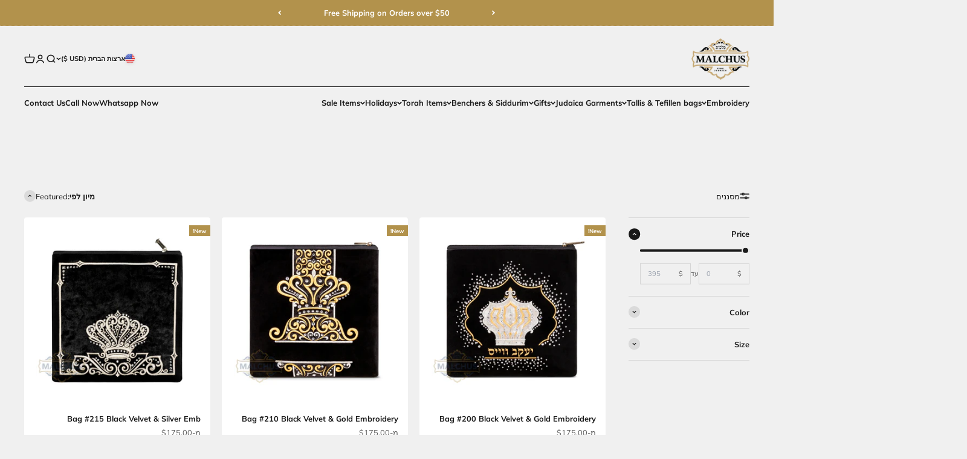

--- FILE ---
content_type: text/html; charset=utf-8
request_url: https://malchutjudaica.com/he/collections/classic-collection-tallis-tefillen-bags
body_size: 63649
content:
<!doctype html>

<html class="no-js" lang="he" dir="rtl">
  <head>
    
    
    <meta charset="utf-8">
    <meta name="viewport" content="width=device-width, initial-scale=1.0, height=device-height, minimum-scale=1.0, maximum-scale=1.0">
    <meta name="theme-color" content="#f0f0f0">

<!-- Google Tag Manager -->
<script>(function(w,d,s,l,i){w[l]=w[l]||[];w[l].push({'gtm.start':
new Date().getTime(),event:'gtm.js'});var f=d.getElementsByTagName(s)[0],
j=d.createElement(s),dl=l!='dataLayer'?'&l='+l:'';j.async=true;j.src=
'https://www.googletagmanager.com/gtm.js?id='+i+dl;f.parentNode.insertBefore(j,f);
})(window,document,'script','dataLayer','GTM-NL7LGKC5');</script>
<!-- End Google Tag Manager -->
    
    <title>Classic Collection Tallis &amp; Tefillen Bags</title><link rel="canonical" href="https://malchutjudaica.com/he/collections/classic-collection-tallis-tefillen-bags"><link rel="shortcut icon" href="//malchutjudaica.com/cdn/shop/files/ml-logo-bolor.png?v=1672258297&width=96">
      <link rel="apple-touch-icon" href="//malchutjudaica.com/cdn/shop/files/ml-logo-bolor.png?v=1672258297&width=180"><link rel="preconnect" href="https://cdn.shopify.com">
    <link rel="preconnect" href="https://fonts.shopifycdn.com" crossorigin>
    <link rel="dns-prefetch" href="https://productreviews.shopifycdn.com"><link rel="modulepreload" href="//malchutjudaica.com/cdn/shop/t/9/assets/vendor.min.js?v=56430842210900357591677012603" as="script">
    <link rel="modulepreload" href="//malchutjudaica.com/cdn/shop/t/9/assets/theme.js?v=133138767187639686111695920999" as="script">
    <link rel="modulepreload" href="//malchutjudaica.com/cdn/shop/t/9/assets/sections.js?v=175413837668824948071696946020" as="script"><link rel="preload" href="//malchutjudaica.com/cdn/fonts/barlow/barlow_n7.691d1d11f150e857dcbc1c10ef03d825bc378d81.woff2" as="font" type="font/woff2" crossorigin><link rel="preload" href="//malchutjudaica.com/cdn/fonts/muli/muli_n4.e949947cfff05efcc994b2e2db40359a04fa9a92.woff2" as="font" type="font/woff2" crossorigin><meta property="og:type" content="website">
  <meta property="og:title" content="Classic Collection Tallis &amp; Tefillen Bags"><meta property="og:image" content="http://malchutjudaica.com/cdn/shop/collections/cls__19180.jpg?v=1672098143&width=2048">
  <meta property="og:image:secure_url" content="https://malchutjudaica.com/cdn/shop/collections/cls__19180.jpg?v=1672098143&width=2048">
  <meta property="og:image:width" content="244">
  <meta property="og:image:height" content="90"><meta property="og:url" content="https://malchutjudaica.com/he/collections/classic-collection-tallis-tefillen-bags">
<meta property="og:site_name" content="Malchut Judaica"><meta name="twitter:card" content="summary"><meta name="twitter:title" content="Classic Collection Tallis & Tefillen Bags">
  <meta name="twitter:description" content=""><meta name="twitter:image" content="https://malchutjudaica.com/cdn/shop/collections/cls__19180.jpg?crop=center&height=1200&v=1672098143&width=1200">
  <meta name="twitter:image:alt" content="Classic Collection Tallis &amp; Tefillen Bags">


  <script type="application/ld+json">
  {
    "@context": "https://schema.org",
    "@type": "BreadcrumbList",
  "itemListElement": [{
      "@type": "ListItem",
      "position": 1,
      "name": "ראשי",
      "item": "https://malchutjudaica.com"
    },{
          "@type": "ListItem",
          "position": 2,
          "name": "Classic Collection Tallis \u0026 Tefillen Bags",
          "item": "https://malchutjudaica.com/he/collections/classic-collection-tallis-tefillen-bags"
        }]
  }
  </script>

<style>/* Typography (heading) */
  @font-face {
  font-family: Barlow;
  font-weight: 700;
  font-style: normal;
  font-display: fallback;
  src: url("//malchutjudaica.com/cdn/fonts/barlow/barlow_n7.691d1d11f150e857dcbc1c10ef03d825bc378d81.woff2") format("woff2"),
       url("//malchutjudaica.com/cdn/fonts/barlow/barlow_n7.4fdbb1cb7da0e2c2f88492243ffa2b4f91924840.woff") format("woff");
}

@font-face {
  font-family: Barlow;
  font-weight: 700;
  font-style: italic;
  font-display: fallback;
  src: url("//malchutjudaica.com/cdn/fonts/barlow/barlow_i7.50e19d6cc2ba5146fa437a5a7443c76d5d730103.woff2") format("woff2"),
       url("//malchutjudaica.com/cdn/fonts/barlow/barlow_i7.47e9f98f1b094d912e6fd631cc3fe93d9f40964f.woff") format("woff");
}

/* Typography (body) */
  @font-face {
  font-family: Muli;
  font-weight: 400;
  font-style: normal;
  font-display: fallback;
  src: url("//malchutjudaica.com/cdn/fonts/muli/muli_n4.e949947cfff05efcc994b2e2db40359a04fa9a92.woff2") format("woff2"),
       url("//malchutjudaica.com/cdn/fonts/muli/muli_n4.35355e4a0c27c9bc94d9af3f9bcb586d8229277a.woff") format("woff");
}

@font-face {
  font-family: Muli;
  font-weight: 400;
  font-style: italic;
  font-display: fallback;
  src: url("//malchutjudaica.com/cdn/fonts/muli/muli_i4.c0a1ea800bab5884ab82e4eb25a6bd25121bd08c.woff2") format("woff2"),
       url("//malchutjudaica.com/cdn/fonts/muli/muli_i4.a6c39b1b31d876de7f99b3646461aa87120de6ed.woff") format("woff");
}

@font-face {
  font-family: Muli;
  font-weight: 700;
  font-style: normal;
  font-display: fallback;
  src: url("//malchutjudaica.com/cdn/fonts/muli/muli_n7.c8c44d0404947d89610714223e630c4cbe005587.woff2") format("woff2"),
       url("//malchutjudaica.com/cdn/fonts/muli/muli_n7.4cbcffea6175d46b4d67e9408244a5b38c2ac568.woff") format("woff");
}

@font-face {
  font-family: Muli;
  font-weight: 700;
  font-style: italic;
  font-display: fallback;
  src: url("//malchutjudaica.com/cdn/fonts/muli/muli_i7.34eedbf231efa20bd065d55f6f71485730632c7b.woff2") format("woff2"),
       url("//malchutjudaica.com/cdn/fonts/muli/muli_i7.2b4df846821493e68344d0b0212997d071bf38b7.woff") format("woff");
}

:root {
    /**
     * ---------------------------------------------------------------------
     * SPACING VARIABLES
     *
     * We are using a spacing inspired from frameworks like Tailwind CSS.
     * ---------------------------------------------------------------------
     */
    --spacing-0-5: 0.125rem; /* 2px */
    --spacing-1: 0.25rem; /* 4px */
    --spacing-1-5: 0.375rem; /* 6px */
    --spacing-2: 0.5rem; /* 8px */
    --spacing-2-5: 0.625rem; /* 10px */
    --spacing-3: 0.75rem; /* 12px */
    --spacing-3-5: 0.875rem; /* 14px */
    --spacing-4: 1rem; /* 16px */
    --spacing-4-5: 1.125rem; /* 18px */
    --spacing-5: 1.25rem; /* 20px */
    --spacing-5-5: 1.375rem; /* 22px */
    --spacing-6: 1.5rem; /* 24px */
    --spacing-6-5: 1.625rem; /* 26px */
    --spacing-7: 1.75rem; /* 28px */
    --spacing-7-5: 1.875rem; /* 30px */
    --spacing-8: 2rem; /* 32px */
    --spacing-8-5: 2.125rem; /* 34px */
    --spacing-9: 2.25rem; /* 36px */
    --spacing-9-5: 2.375rem; /* 38px */
    --spacing-10: 2.5rem; /* 40px */
    --spacing-11: 2.75rem; /* 44px */
    --spacing-12: 3rem; /* 48px */
    --spacing-14: 3.5rem; /* 56px */
    --spacing-16: 4rem; /* 64px */
    --spacing-18: 4.5rem; /* 72px */
    --spacing-20: 5rem; /* 80px */
    --spacing-24: 6rem; /* 96px */
    --spacing-28: 7rem; /* 112px */
    --spacing-32: 8rem; /* 128px */
    --spacing-36: 9rem; /* 144px */
    --spacing-40: 10rem; /* 160px */
    --spacing-44: 11rem; /* 176px */
    --spacing-48: 12rem; /* 192px */
    --spacing-52: 13rem; /* 208px */
    --spacing-56: 14rem; /* 224px */
    --spacing-60: 15rem; /* 240px */
    --spacing-64: 16rem; /* 256px */
    --spacing-72: 18rem; /* 288px */
    --spacing-80: 20rem; /* 320px */
    --spacing-96: 24rem; /* 384px */

    /* Container */
    --container-max-width: 1500px;
    --container-narrow-max-width: 1250px;
    --container-gutter: var(--spacing-5);
    --section-outer-spacing-block: var(--spacing-12);
    --section-inner-max-spacing-block: var(--spacing-10);
    --section-inner-spacing-inline: var(--container-gutter);
    --section-stack-spacing-block: var(--spacing-8);

    /* Grid gutter */
    --grid-gutter: var(--spacing-5);

    /* Product list settings */
    --product-list-row-gap: var(--spacing-8);
    --product-list-column-gap: var(--grid-gutter);

    /* Form settings */
    --input-gap: var(--spacing-2);
    --input-height: 2.625rem;
    --input-padding-inline: var(--spacing-4);

    /* Other sizes */
    --sticky-area-height: calc(var(--sticky-announcement-bar-enabled, 0) * var(--announcement-bar-height, 0px) + var(--sticky-header-enabled, 0) * var(--header-height, 0px));

    /* RTL support */
    --transform-logical-flip: 1;
    --transform-origin-start: left;
    --transform-origin-end: right;

    /**
     * ---------------------------------------------------------------------
     * TYPOGRAPHY
     * ---------------------------------------------------------------------
     */

    /* Font properties */
    --heading-font-family: Barlow, sans-serif;
    --heading-font-weight: 700;
    --heading-font-style: normal;
    --heading-text-transform: normal;
    --heading-letter-spacing: 0.0em;
    --text-font-family: Muli, sans-serif;
    --text-font-weight: 400;
    --text-font-style: normal;
    --text-letter-spacing: 0.0em;

    /* Font sizes */
    --text-h0: 3rem;
    --text-h1: 2.5rem;
    --text-h2: 2rem;
    --text-h3: 1.5rem;
    --text-h4: 1.375rem;
    --text-h5: 1.125rem;
    --text-h6: 1rem;
    --text-xs: 0.6875rem;
    --text-sm: 0.75rem;
    --text-base: 0.875rem;
    --text-lg: 1.125rem;

    /**
     * ---------------------------------------------------------------------
     * COLORS
     * ---------------------------------------------------------------------
     */

    /* Color settings */--accent: 0 0 0;
    --text-primary: 26 26 26;
    --background-primary: 240 240 240;
    --dialog-background: 255 255 255;
    --border-color: var(--text-color, var(--text-primary)) / 0.12;

    /* Button colors */
    --button-background-primary: 0 0 0;
    --button-text-primary: 255 255 255;
    --button-background-secondary: 178 146 76;
    --button-text-secondary: 255 255 255;

    /* Status colors */
    --success-background: 224 244 232;
    --success-text: 0 163 65;
    --warning-background: 255 246 233;
    --warning-text: 255 183 74;
    --error-background: 254 231 231;
    --error-text: 248 58 58;

    /* Product colors */
    --on-sale-text: 248 58 58;
    --on-sale-badge-background: 248 58 58;
    --on-sale-badge-text: 255 255 255;
    --sold-out-badge-background: 0 0 0;
    --sold-out-badge-text: 255 255 255;
    --primary-badge-background: 178 146 76;
    --primary-badge-text: 255 255 255;
    --star-color: 255 183 74;
    --product-card-background: 255 255 255;
    --product-card-text: 26 26 26;

    /* Header colors */
    --header-background: 240 240 240;
    --header-text: 26 26 26;

    /* Footer colors */
    --footer-background: 255 255 255;
    --footer-text: 26 26 26;

    /* Rounded variables (used for border radius) */
    --rounded-xs: 0.25rem;
    --rounded-sm: 0.3125rem;
    --rounded: 0.625rem;
    --rounded-lg: 1.25rem;
    --rounded-full: 9999px;

    --rounded-button: 0.0rem;
    --rounded-input: 0.125rem;

    /* Box shadow */
    --shadow-sm: 0 2px 8px rgb(var(--text-primary) / 0.1);
    --shadow: 0 5px 15px rgb(var(--text-primary) / 0.1);
    --shadow-md: 0 5px 30px rgb(var(--text-primary) / 0.1);
    --shadow-block: 0px 18px 50px rgb(var(--text-primary) / 0.1);

    /**
     * ---------------------------------------------------------------------
     * OTHER
     * ---------------------------------------------------------------------
     */

    --cursor-close-svg-url: url(//malchutjudaica.com/cdn/shop/t/9/assets/cursor-close.svg?v=147174565022153725511677012603);
    --cursor-zoom-in-svg-url: url(//malchutjudaica.com/cdn/shop/t/9/assets/cursor-zoom-in.svg?v=154953035094101115921677012603);
    --cursor-zoom-out-svg-url: url(//malchutjudaica.com/cdn/shop/t/9/assets/cursor-zoom-out.svg?v=16155520337305705181677012603);
    --checkmark-svg-url: url(//malchutjudaica.com/cdn/shop/t/9/assets/checkmark.svg?v=77552481021870063511677012603);
  }

  [dir="rtl"]:root {
    /* RTL support */
    --transform-logical-flip: -1;
    --transform-origin-start: right;
    --transform-origin-end: left;
  }

  @media screen and (min-width: 700px) {
    :root {
      /* Typography (font size) */
      --text-h0: 4rem;
      --text-h1: 3rem;
      --text-h2: 2.5rem;
      --text-h3: 2rem;
      --text-h4: 1.625rem;
      --text-h5: 1.25rem;
      --text-h6: 1.125rem;

      --text-xs: 0.75rem;
      --text-sm: 0.875rem;
      --text-base: 1.0rem;
      --text-lg: 1.25rem;

      /* Spacing */
      --container-gutter: 2rem;
      --section-outer-spacing-block: var(--spacing-16);
      --section-inner-max-spacing-block: var(--spacing-12);
      --section-inner-spacing-inline: var(--spacing-12);
      --section-stack-spacing-block: var(--spacing-12);

      /* Grid gutter */
      --grid-gutter: var(--spacing-6);

      /* Product list settings */
      --product-list-row-gap: var(--spacing-12);

      /* Form settings */
      --input-gap: 1rem;
      --input-height: 3.125rem;
      --input-padding-inline: var(--spacing-5);
    }
  }

  @media screen and (min-width: 1000px) {
    :root {
      /* Spacing settings */
      --container-gutter: var(--spacing-12);
      --section-outer-spacing-block: var(--spacing-18);
      --section-inner-max-spacing-block: var(--spacing-16);
      --section-inner-spacing-inline: var(--spacing-16);
      --section-stack-spacing-block: var(--spacing-12);
    }
  }

  @media screen and (min-width: 1150px) {
    :root {
      /* Spacing settings */
      --container-gutter: var(--spacing-12);
      --section-outer-spacing-block: var(--spacing-20);
      --section-inner-max-spacing-block: var(--spacing-16);
      --section-inner-spacing-inline: var(--spacing-16);
      --section-stack-spacing-block: var(--spacing-12);
    }
  }

  @media screen and (min-width: 1400px) {
    :root {
      /* Typography (font size) */
      --text-h0: 5rem;
      --text-h1: 3.75rem;
      --text-h2: 3rem;
      --text-h3: 2.25rem;
      --text-h4: 2rem;
      --text-h5: 1.5rem;
      --text-h6: 1.25rem;

      --section-outer-spacing-block: var(--spacing-24);
      --section-inner-max-spacing-block: var(--spacing-18);
      --section-inner-spacing-inline: var(--spacing-18);
    }
  }

  @media screen and (min-width: 1600px) {
    :root {
      --section-outer-spacing-block: var(--spacing-24);
      --section-inner-max-spacing-block: var(--spacing-20);
      --section-inner-spacing-inline: var(--spacing-20);
    }
  }

  /**
   * ---------------------------------------------------------------------
   * LIQUID DEPENDANT CSS
   *
   * Our main CSS is Liquid free, but some very specific features depend on
   * theme settings, so we have them here
   * ---------------------------------------------------------------------
   */@media screen and (pointer: fine) {
        .button:not([disabled]):hover, .btn:not([disabled]):hover, .shopify-payment-button__button--unbranded:not([disabled]):hover {
          --button-background-opacity: 0.85;
        }

        .button--subdued:not([disabled]):hover {
          --button-background: var(--text-color) / .05 !important;
        }
      }</style><script>
  document.documentElement.classList.replace('no-js', 'js');

  // This allows to expose several variables to the global scope, to be used in scripts
  window.themeVariables = {
    settings: {
      showPageTransition: false,
      headingApparition: "split_fade",
      pageType: "collection",
      moneyFormat: "${{amount}}",
      moneyWithCurrencyFormat: "${{amount}} USD",
      currencyCodeEnabled: false,
      cartType: "drawer",
      showDiscount: true,
      discountMode: "percentage"
    },

    strings: {
      accessibilityClose: "סגור",
      accessibilityNext: "הבא",
      accessibilityPrevious: "הקודם",
      addToCartButton: "הוסף לעגלה",
      soldOutButton: "אזל מהמלאי",
      preOrderButton: "הזמן מראש",
      unavailableButton: "לא זמין",
      closeGallery: "סגירת גלריה",
      zoomGallery: "תקריב",
      errorGallery: "לא ניתן לטעון את התמונה",
      soldOutBadge: "אזל מהמלאי",
      discountBadge: "חסוך @@",
      sku: "מקט:",
      searchNoResults: "לא נמצאו תוצאות.",
      addOrderNote: "הוספת הערה להזמנה",
      editOrderNote: "עריכת הערה להזמנה",
      shippingEstimatorNoResults: "מצטערים, אנחנו לא שולחים לכתובת שלך.",
      shippingEstimatorOneResult: "יש תעריף משלוח אחד עבור הכתובת שלך:",
      shippingEstimatorMultipleResults: "יש כמה תעריפי משלוח עבור הכתובת שלך:",
      shippingEstimatorError: "אירעה שגיאה אחת או יותר בעת אחזור תעריפי המשלוח:"
    },

    breakpoints: {
      'sm': 'screen and (min-width: 700px)',
      'md': 'screen and (min-width: 1000px)',
      'lg': 'screen and (min-width: 1150px)',
      'xl': 'screen and (min-width: 1400px)',

      'sm-max': 'screen and (max-width: 699px)',
      'md-max': 'screen and (max-width: 999px)',
      'lg-max': 'screen and (max-width: 1149px)',
      'xl-max': 'screen and (max-width: 1399px)'
    }
  };// For detecting native share
  document.documentElement.classList.add(`native-share--${navigator.share ? 'enabled' : 'disabled'}`);</script><script type="module" src="//malchutjudaica.com/cdn/shop/t/9/assets/vendor.min.js?v=56430842210900357591677012603"></script>
    <script type="module" src="//malchutjudaica.com/cdn/shop/t/9/assets/theme.js?v=133138767187639686111695920999"></script>
    <script type="module" src="//malchutjudaica.com/cdn/shop/t/9/assets/sections.js?v=175413837668824948071696946020"></script>

    <script>window.performance && window.performance.mark && window.performance.mark('shopify.content_for_header.start');</script><meta name="google-site-verification" content="xb0yUPhW-nevqQouxsH7invx5F8nlRVLZpQQWCxEPOA">
<meta id="shopify-digital-wallet" name="shopify-digital-wallet" content="/69528879420/digital_wallets/dialog">
<meta name="shopify-checkout-api-token" content="f3ecaeee19f21f3a196bdcfdb785902d">
<link rel="alternate" type="application/atom+xml" title="Feed" href="/he/collections/classic-collection-tallis-tefillen-bags.atom" />
<link rel="next" href="/he/collections/classic-collection-tallis-tefillen-bags?page=2">
<link rel="alternate" hreflang="x-default" href="https://malchutjudaica.com/collections/classic-collection-tallis-tefillen-bags">
<link rel="alternate" hreflang="en" href="https://malchutjudaica.com/collections/classic-collection-tallis-tefillen-bags">
<link rel="alternate" hreflang="he" href="https://malchutjudaica.com/he/collections/classic-collection-tallis-tefillen-bags">
<link rel="alternate" hreflang="en-CA" href="https://malchutjudaica.com/en-ca/collections/classic-collection-tallis-tefillen-bags">
<link rel="alternate" hreflang="en-IL" href="https://malchutjudaica.com/en-il/collections/classic-collection-tallis-tefillen-bags">
<link rel="alternate" hreflang="he-IL" href="https://malchutjudaica.com/he-il/collections/classic-collection-tallis-tefillen-bags">
<link rel="alternate" type="application/json+oembed" href="https://malchutjudaica.com/he/collections/classic-collection-tallis-tefillen-bags.oembed">
<script async="async" src="/checkouts/internal/preloads.js?locale=he-US"></script>
<script id="apple-pay-shop-capabilities" type="application/json">{"shopId":69528879420,"countryCode":"US","currencyCode":"USD","merchantCapabilities":["supports3DS"],"merchantId":"gid:\/\/shopify\/Shop\/69528879420","merchantName":"Malchut Judaica","requiredBillingContactFields":["postalAddress","email","phone"],"requiredShippingContactFields":["postalAddress","email","phone"],"shippingType":"shipping","supportedNetworks":["visa","masterCard","amex","discover","elo","jcb"],"total":{"type":"pending","label":"Malchut Judaica","amount":"1.00"},"shopifyPaymentsEnabled":true,"supportsSubscriptions":true}</script>
<script id="shopify-features" type="application/json">{"accessToken":"f3ecaeee19f21f3a196bdcfdb785902d","betas":["rich-media-storefront-analytics"],"domain":"malchutjudaica.com","predictiveSearch":true,"shopId":69528879420,"locale":"he"}</script>
<script>var Shopify = Shopify || {};
Shopify.shop = "malchutjudaica.myshopify.com";
Shopify.locale = "he";
Shopify.currency = {"active":"USD","rate":"1.0"};
Shopify.country = "US";
Shopify.theme = {"name":"Malchut Live","id":144901472572,"schema_name":"Impact","schema_version":"3.1.1","theme_store_id":1190,"role":"main"};
Shopify.theme.handle = "null";
Shopify.theme.style = {"id":null,"handle":null};
Shopify.cdnHost = "malchutjudaica.com/cdn";
Shopify.routes = Shopify.routes || {};
Shopify.routes.root = "/he/";</script>
<script type="module">!function(o){(o.Shopify=o.Shopify||{}).modules=!0}(window);</script>
<script>!function(o){function n(){var o=[];function n(){o.push(Array.prototype.slice.apply(arguments))}return n.q=o,n}var t=o.Shopify=o.Shopify||{};t.loadFeatures=n(),t.autoloadFeatures=n()}(window);</script>
<script id="shop-js-analytics" type="application/json">{"pageType":"collection"}</script>
<script defer="defer" async type="module" src="//malchutjudaica.com/cdn/shopifycloud/shop-js/modules/v2/client.init-shop-cart-sync_DlSlHazZ.en.esm.js"></script>
<script defer="defer" async type="module" src="//malchutjudaica.com/cdn/shopifycloud/shop-js/modules/v2/chunk.common_D16XZWos.esm.js"></script>
<script type="module">
  await import("//malchutjudaica.com/cdn/shopifycloud/shop-js/modules/v2/client.init-shop-cart-sync_DlSlHazZ.en.esm.js");
await import("//malchutjudaica.com/cdn/shopifycloud/shop-js/modules/v2/chunk.common_D16XZWos.esm.js");

  window.Shopify.SignInWithShop?.initShopCartSync?.({"fedCMEnabled":true,"windoidEnabled":true});

</script>
<script id="__st">var __st={"a":69528879420,"offset":-18000,"reqid":"2a981db2-9353-409d-8e98-88751e43f94d-1768594429","pageurl":"malchutjudaica.com\/he\/collections\/classic-collection-tallis-tefillen-bags","u":"25df462b30d8","p":"collection","rtyp":"collection","rid":431356444988};</script>
<script>window.ShopifyPaypalV4VisibilityTracking = true;</script>
<script id="captcha-bootstrap">!function(){'use strict';const t='contact',e='account',n='new_comment',o=[[t,t],['blogs',n],['comments',n],[t,'customer']],c=[[e,'customer_login'],[e,'guest_login'],[e,'recover_customer_password'],[e,'create_customer']],r=t=>t.map((([t,e])=>`form[action*='/${t}']:not([data-nocaptcha='true']) input[name='form_type'][value='${e}']`)).join(','),a=t=>()=>t?[...document.querySelectorAll(t)].map((t=>t.form)):[];function s(){const t=[...o],e=r(t);return a(e)}const i='password',u='form_key',d=['recaptcha-v3-token','g-recaptcha-response','h-captcha-response',i],f=()=>{try{return window.sessionStorage}catch{return}},m='__shopify_v',_=t=>t.elements[u];function p(t,e,n=!1){try{const o=window.sessionStorage,c=JSON.parse(o.getItem(e)),{data:r}=function(t){const{data:e,action:n}=t;return t[m]||n?{data:e,action:n}:{data:t,action:n}}(c);for(const[e,n]of Object.entries(r))t.elements[e]&&(t.elements[e].value=n);n&&o.removeItem(e)}catch(o){console.error('form repopulation failed',{error:o})}}const l='form_type',E='cptcha';function T(t){t.dataset[E]=!0}const w=window,h=w.document,L='Shopify',v='ce_forms',y='captcha';let A=!1;((t,e)=>{const n=(g='f06e6c50-85a8-45c8-87d0-21a2b65856fe',I='https://cdn.shopify.com/shopifycloud/storefront-forms-hcaptcha/ce_storefront_forms_captcha_hcaptcha.v1.5.2.iife.js',D={infoText:'Protected by hCaptcha',privacyText:'Privacy',termsText:'Terms'},(t,e,n)=>{const o=w[L][v],c=o.bindForm;if(c)return c(t,g,e,D).then(n);var r;o.q.push([[t,g,e,D],n]),r=I,A||(h.body.append(Object.assign(h.createElement('script'),{id:'captcha-provider',async:!0,src:r})),A=!0)});var g,I,D;w[L]=w[L]||{},w[L][v]=w[L][v]||{},w[L][v].q=[],w[L][y]=w[L][y]||{},w[L][y].protect=function(t,e){n(t,void 0,e),T(t)},Object.freeze(w[L][y]),function(t,e,n,w,h,L){const[v,y,A,g]=function(t,e,n){const i=e?o:[],u=t?c:[],d=[...i,...u],f=r(d),m=r(i),_=r(d.filter((([t,e])=>n.includes(e))));return[a(f),a(m),a(_),s()]}(w,h,L),I=t=>{const e=t.target;return e instanceof HTMLFormElement?e:e&&e.form},D=t=>v().includes(t);t.addEventListener('submit',(t=>{const e=I(t);if(!e)return;const n=D(e)&&!e.dataset.hcaptchaBound&&!e.dataset.recaptchaBound,o=_(e),c=g().includes(e)&&(!o||!o.value);(n||c)&&t.preventDefault(),c&&!n&&(function(t){try{if(!f())return;!function(t){const e=f();if(!e)return;const n=_(t);if(!n)return;const o=n.value;o&&e.removeItem(o)}(t);const e=Array.from(Array(32),(()=>Math.random().toString(36)[2])).join('');!function(t,e){_(t)||t.append(Object.assign(document.createElement('input'),{type:'hidden',name:u})),t.elements[u].value=e}(t,e),function(t,e){const n=f();if(!n)return;const o=[...t.querySelectorAll(`input[type='${i}']`)].map((({name:t})=>t)),c=[...d,...o],r={};for(const[a,s]of new FormData(t).entries())c.includes(a)||(r[a]=s);n.setItem(e,JSON.stringify({[m]:1,action:t.action,data:r}))}(t,e)}catch(e){console.error('failed to persist form',e)}}(e),e.submit())}));const S=(t,e)=>{t&&!t.dataset[E]&&(n(t,e.some((e=>e===t))),T(t))};for(const o of['focusin','change'])t.addEventListener(o,(t=>{const e=I(t);D(e)&&S(e,y())}));const B=e.get('form_key'),M=e.get(l),P=B&&M;t.addEventListener('DOMContentLoaded',(()=>{const t=y();if(P)for(const e of t)e.elements[l].value===M&&p(e,B);[...new Set([...A(),...v().filter((t=>'true'===t.dataset.shopifyCaptcha))])].forEach((e=>S(e,t)))}))}(h,new URLSearchParams(w.location.search),n,t,e,['guest_login'])})(!1,!0)}();</script>
<script integrity="sha256-4kQ18oKyAcykRKYeNunJcIwy7WH5gtpwJnB7kiuLZ1E=" data-source-attribution="shopify.loadfeatures" defer="defer" src="//malchutjudaica.com/cdn/shopifycloud/storefront/assets/storefront/load_feature-a0a9edcb.js" crossorigin="anonymous"></script>
<script data-source-attribution="shopify.dynamic_checkout.dynamic.init">var Shopify=Shopify||{};Shopify.PaymentButton=Shopify.PaymentButton||{isStorefrontPortableWallets:!0,init:function(){window.Shopify.PaymentButton.init=function(){};var t=document.createElement("script");t.src="https://malchutjudaica.com/cdn/shopifycloud/portable-wallets/latest/portable-wallets.he.js",t.type="module",document.head.appendChild(t)}};
</script>
<script data-source-attribution="shopify.dynamic_checkout.buyer_consent">
  function portableWalletsHideBuyerConsent(e){var t=document.getElementById("shopify-buyer-consent"),n=document.getElementById("shopify-subscription-policy-button");t&&n&&(t.classList.add("hidden"),t.setAttribute("aria-hidden","true"),n.removeEventListener("click",e))}function portableWalletsShowBuyerConsent(e){var t=document.getElementById("shopify-buyer-consent"),n=document.getElementById("shopify-subscription-policy-button");t&&n&&(t.classList.remove("hidden"),t.removeAttribute("aria-hidden"),n.addEventListener("click",e))}window.Shopify?.PaymentButton&&(window.Shopify.PaymentButton.hideBuyerConsent=portableWalletsHideBuyerConsent,window.Shopify.PaymentButton.showBuyerConsent=portableWalletsShowBuyerConsent);
</script>
<script data-source-attribution="shopify.dynamic_checkout.cart.bootstrap">document.addEventListener("DOMContentLoaded",(function(){function t(){return document.querySelector("shopify-accelerated-checkout-cart, shopify-accelerated-checkout")}if(t())Shopify.PaymentButton.init();else{new MutationObserver((function(e,n){t()&&(Shopify.PaymentButton.init(),n.disconnect())})).observe(document.body,{childList:!0,subtree:!0})}}));
</script>
<link id="shopify-accelerated-checkout-styles" rel="stylesheet" media="screen" href="https://malchutjudaica.com/cdn/shopifycloud/portable-wallets/latest/accelerated-checkout-backwards-compat.css" crossorigin="anonymous">
<style id="shopify-accelerated-checkout-cart">
        #shopify-buyer-consent {
  margin-top: 1em;
  display: inline-block;
  width: 100%;
}

#shopify-buyer-consent.hidden {
  display: none;
}

#shopify-subscription-policy-button {
  background: none;
  border: none;
  padding: 0;
  text-decoration: underline;
  font-size: inherit;
  cursor: pointer;
}

#shopify-subscription-policy-button::before {
  box-shadow: none;
}

      </style>

<script>window.performance && window.performance.mark && window.performance.mark('shopify.content_for_header.end');</script>
<link href="//malchutjudaica.com/cdn/shop/t/9/assets/theme.css?v=37075670283030420561710279693" rel="stylesheet" type="text/css" media="all" /><!--     <script type="text/javascript">
        (function(c,l,a,r,i,t,y){
            c[a]=c[a]||function(){(c[a].q=c[a].q||[]).push(arguments)};
            t=l.createElement(r);t.async=1;t.src="https://www.clarity.ms/tag/"+i;
            y=l.getElementsByTagName(r)[0];y.parentNode.insertBefore(t,y);
        })(window, document, "clarity", "script", "g20uzg10q1");
    </script> -->
    <style>
    .new_net_btn_div input.new_net--input_field.ship_field.continue_shipping,.new_net_btn_div button.new_place_order.new_net--input_field.ship_field{
    text-align: center!important;
    }
    </style>

    <script type="text/javascript">
    (function(c,l,a,r,i,t,y){
        c[a]=c[a]||function(){(c[a].q=c[a].q||[]).push(arguments)};
        t=l.createElement(r);t.async=1;t.src="https://www.clarity.ms/tag/"+i;
        y=l.getElementsByTagName(r)[0];y.parentNode.insertBefore(t,y);
    })(window, document, "clarity", "script", "p23sdcclic");
</script>
<style>
.new_net_btn_div button.new_place_order {
    text-align: center !important;
}
</style>
  <!-- BEGIN app block: shopify://apps/vex-auto-add-to-cart/blocks/vex-theme-extension/4050c1c7-5b58-4120-af12-e290cb2b28f0 -->




<script type="module">
  (function() {
    const isInDesignMode = window.Shopify.designMode;
    const themeId = Shopify.theme.theme_store_id;

    // access liquid vars
    window.vShop = "malchutjudaica.myshopify.com";
    window.vCartType = "drawer";
    window.vCustomerId = null;
    window.vCustomerHasAccount = null;
    window.vCustomerTags = null;
    window.vCustomerIsB2B = null;
    window.vTemplate = "collection";
    window.vProductPrice = 0;
    window.vProductVariants = [
      
    ];
    window.vProductVariantId = null;
    window.vCart = {"note":null,"attributes":{},"original_total_price":0,"total_price":0,"total_discount":0,"total_weight":0.0,"item_count":0,"items":[],"requires_shipping":false,"currency":"USD","items_subtotal_price":0,"cart_level_discount_applications":[],"checkout_charge_amount":0};
    window.vPrimaryLocaleRootUrl = "\/";
  })();
</script>

<script>
  (function () {
    try {
      
      const originalFetch = window.fetch ? window.fetch.bind(window) : null;

      
      let currentImpl = function (input, init) {
        if (!originalFetch) {
          // Very defensive: if fetch didn't exist yet, throw a clear error.
          throw new Error('window.fetch is not available yet');
        }
        return originalFetch(input, init);
      };

      
      function hookedFetch(input, init) {
        return currentImpl(input, init);
      }

      
      window.fetch = hookedFetch;

      
      window.__myFetchBootstrap = {
        originalFetch,
        setDriver(driverFn) {
          
          currentImpl = function (input, init) {
            return driverFn(input, init, originalFetch);
          };
        }
      };
    } catch (error) {
      console.error(error);
    }
  })();
</script>





















  <script
    src="https://cdn.vex-rules.com/script-malchutjudaica.js"
    type="text/javascript" async></script>















<div id="v-notification-container">
  <div id="v-notification">

    <div id="v-notification-wrapper">

      <div>
        <p id="v-notification-title"></p>
        <p id="v-notification-subtitle"></p>
      </div>

      <div id="v-notification-close">
        <svg
          class="v-close-x"
          width="16"
          height="16"
          viewBox="0 0 16 16"
          xmlns="http://www.w3.org/2000/svg"
          aria-hidden="true"
        >
          <line
            class="v-close-line"
            x1="2"
            y1="2"
            x2="14"
            y2="14"
            stroke="currentColor"
            stroke-width="2"
            stroke-linecap="round"
          />
          <line
            class="v-close-line"
            x1="2"
            y1="14"
            x2="14"
            y2="2"
            stroke="currentColor"
            stroke-width="2"
            stroke-linecap="round"
          />
        </svg>
      </div>

    </div>

  </div>
</div>

<style id="v-notification-styles">

  #v-notification-container {
    position: fixed;
    width: 100vw;
    height: 100vh;
    top: 0;
    left: 0;
    display: flex;
    pointer-events: none !important;
    z-index: 99999 !important;
  }

  #v-notification {
    visibility: hidden;
    max-width: 400px;
    height: fit-content;
    margin: 24px;
    padding: 16px;
    background-color: white;
    border-radius: 0.375rem /* 6px */;

    --tw-shadow: 0 4px 6px -1px rgb(0 0 0 / 0.1), 0 2px 4px -2px rgb(0 0 0 / 0.1);
    --tw-shadow-colored: 0 4px 6px -1px var(--tw-shadow-color),
      0 2px 4px -2px var(--tw-shadow-color);
    box-shadow: var(--tw-ring-offset-shadow, 0 0 #0000),
      var(--tw-ring-shadow, 0 0 #0000), var(--tw-shadow);

    z-index: 99999 !important;
  }

  #v-notification.v-show {
    visibility: visible;
    -webkit-animation: fadein 0.4s, fadeout 0.6s 5s;
    animation: fadein 0.4s, fadeout 0.6s 5s;
  }

  #v-notification.v-show-no-fadeout {
    visibility: visible;
    -webkit-animation: fadein 0.4s;
    animation: fadein 0.4s;
  }

  #v-notification-wrapper {
    display: flex;
    justify-content: space-between;
    align-items: center;
    gap: 10px;
  }

  #v-notification-title {
    margin: 0px;
    font-size: 16px;
    color: #18181b;
  }

  #v-notification-subtitle {
    margin: 0px;
    font-size: 14px;
    color: #3f3f46;
  }

  #v-notification-close {
    cursor: pointer;
    pointer-events: auto !important;
  }

  #v-notification-close .v-close-x {
    width: 15px;
  }

  #v-notification-close .v-close-line {
    color: #18181b;
  }

  @-webkit-keyframes fadein {
    from {
      opacity: 0;
    }
    to {
      opacity: 1;
    }
  }

  @keyframes fadein {
    from {
      opacity: 0;
    }
    to {
      opacity: 1;
    }
  }

  @-webkit-keyframes fadeout {
    from {
      opacity: 1;
    }
    to {
      opacity: 0;
    }
  }

  @keyframes fadeout {
    from {
      opacity: 1;
    }
    to {
      opacity: 0;
    }
  }

</style>


<dialog
  id="v-popup-overlay"
  role="dialog"
  aria-modal="true"
  aria-labelledby="v-popup-title"
  aria-describedby="v-popup-subtitle"
>
  <div id="v-popup">

    <button type="button" id="v-popup-close-x" aria-label="Close">
      <span aria-hidden="true">&times;</span>
    </button>

    <div id="v-popup-title" role="heading"></div>
    
    <p id="v-popup-subtitle"></p>

    <div id="v-product-container">
      <div id="v-product-image-container">
        <img id="v-product-image" src="" alt="product image" />
      </div>

      <p id="v-product-name"></p>

      <div id="v-product-prices-container">
        <p id="v-product-price-stroke"></p>
        <p id="v-product-price"></p>
      </div>

      <div id="v-product-dropdown">
        <select id="v-product-select"></select>
        <img id="v-dropdown-icon" src="https://cdn.shopify.com/extensions/019bc86d-ab75-75d7-bab8-e6d084d831ac/vex-auto-add-to-cart-1723/assets/caret-down_15x.png" alt="select caret down"/>
      </div>

      <button id="v-product-button"></button>
    </div>

    <div id="v-popup-listing">
      <div id="v-popup-listing-products"></div>
    </div>

    <div id="v-popup-close-button-container">
      <button type="button" id="v-product-close" aria-label="Close"></button>
    </div>

  </div>

</dialog>

<style id="v-popup-styles">
  #v-popup-overlay {
    visibility: hidden;
    position: fixed;
    top: 0;
    left: 0;
    width: 100vw;
    height: 100dvh;
    padding: 20px;
    overflow-y: auto; /* Enables scrolling on the overlay */
    box-sizing: border-box;

    display: flex;
    justify-content: center;

    pointer-events: none;
    z-index: 9999999999999 !important;
    background-color: rgba(0, 0, 0, 0.3);
  }

  @media (max-width: 500px) {
    #v-popup-overlay {
      padding: 12px 10px;
    }
  }

  #v-popup {
    position: relative;
    display: flex;
    flex-direction: column;
    justify-content: center;
    align-items: center;
    text-align: center;
    width: 100%;
    min-width: auto;
    max-width: 100%;
    height: fit-content;
    margin: auto 0px;
    padding: 30px 20px 30px;
    border-radius: 8px;
    box-shadow: 0 10px 15px rgba(0, 0, 0, 0.2), 0 4px 6px rgba(0, 0, 0, 0.1);
    background-color: white;
  }
  @media (min-width: 500px) {
    #v-popup {
      min-width: 500px;
      width: fit-content;
      max-width: 80%;
      padding: 40px 40px 30px;
    }
  }

  #v-popup-title {
    max-width: 450px;
    font-size: 20px;
    line-height: 27px;
    font-weight: bold;
    color: #18181b; /* Tailwind's text-zinc-900 */
    white-space: pre-line;
  }
  @media (min-width: 768px) {
    #v-popup-title {
      font-size: 30px;
      line-height: 37px;
    }
  }

  #v-popup-subtitle {
    max-width: 450px;
    font-size: 16px;
    line-height: 22px;
    color: #3f3f46; /* Tailwind's text-zinc-700 */
    margin: 10px 0px 0px 0px;
    white-space: pre-line;
  }
  @media (min-width: 768px) {
    #v-popup-subtitle {
      font-size: 20px;
      line-height: 26px;
    }
  }

  #v-product-container {
    width: 200px;
  }

  #v-product-image-container {
    width: 100%;
    height: fit-content;
    display: flex;
    justify-content: center;
    margin-top: 30px;
  }

  #v-product-image {
    display: block;
    width: auto;
    max-width: 100%;
    height: auto;
    max-height: 200px;
  }

  @media (max-height: 800px) {
    #v-popup {
      margin: 0px;
    }
    #v-product-image-container {
      margin-top: 24px;
    }

    #v-product-image {
      max-height: 140px;
    }
  }

  #v-product-name {
    margin-top: 30px;
    font-size: 16px;
    color: #18181b;

    overflow: hidden;
    text-overflow: ellipsis;
    display: -webkit-box;
    -webkit-line-clamp: 3;
    -webkit-box-orient: vertical;
  }

  #v-product-prices-container {
    display: flex;
    flex-direction: column;
    gap: 2px;
    padding-top: 10px;
  }

  #v-product-price-stroke {
    font-size: 16px;
    color: #999999;
    text-decoration: line-through;
    margin: 0;
  }

  #v-product-price {
    font-size: 20px;
    color: #000000;
    font-weight: bold;
    margin: 0;
  }

  #v-product-dropdown {
    position: relative;
    display: flex;
    align-items: center;
    cursor: pointer;
    width: 100%;
    height: 42px;
    background-color: #FFFFFF;
    line-height: inherit;
    margin-top: 20px;
  }
  #v-product-select {
    box-sizing: border-box;
    background-color: transparent;
    border: none;
    margin: 0;
    cursor: inherit;
    line-height: inherit;
    outline: none;
    -moz-appearance: none;
    -webkit-appearance: none;
    appearance: none;
    background-image: none;
    z-index: 9999999999999 !important;
    width: 100%;
    height: 100%;
    cursor: pointer;
    border: 1px solid #E1E3E4;
    border-radius: 2px;
    color: #333333;
    padding: 0 30px 0 10px;
    font-size: 15px;
  }
  #v-dropdown-icon {
    display: block;
    position: absolute;
    right: 10px;
    height: 12px;
    width: 10px;
  }
  #v-product-button {
    cursor: pointer;
    width: 100%;
    min-height: 42px;
    word-break: break-word;
    padding: 8px 14px;
    background-color: #3A3A3A;
    line-height: inherit;
    border: 1px solid transparent;
    border-radius: 2px;
    font-size: 14px;
    color: #FFFFFF;
    font-weight: bold;
    letter-spacing: 1.039px;
    margin-top: 14px;
  }
  #v-popup-close-button-container {
    width: 100%;
    display: flex;
    justify-content: center;
  }
  #v-product-close {
    display: block;
    cursor: pointer;
    margin-top: 24px;
    font-size: 16px;
    color: #333333;
  }
  #v-popup-close-x {
    display: none;
    position: absolute;
    top: 14px;
    right: 14px;
    background: none;
    border: 0;
    font-size: 28px;
    line-height: 1;
    padding: 4px 8px;
    cursor: pointer;
    color: #18181b;
  }

  #v-popup-overlay.v-show {
    visibility: visible;
    pointer-events: auto !important;
    -webkit-animation: fadein 0.4s;
    animation: fadein 0.4s;
  }
  @-webkit-keyframes fadein {
    from {opacity: 0;}
    to {opacity: 1;}
  }

  @keyframes fadein {
    from {opacity: 0;}
    to {opacity: 1;}
  }

  @-webkit-keyframes fadeout {
    from {opacity: 1;}
    to {opacity: 0;}
  }

  @keyframes fadeout {
    from {opacity: 1;}
    to {opacity: 0;}
  }

  #v-popup-listing-products {
    display: flex;
    flex-wrap: wrap;
    justify-content: center;
    gap: 25px;
    margin-top: 12px;
  }


  @media (max-width: 670px) {
    #v-popup-listing-products {
      display: grid;
      grid-template-columns: repeat(2, 1fr);
      gap: 16px;

      justify-content: center;
    }

    #v-popup-listing-products > :nth-child(3):last-child {
      grid-column: 1 / -1; /* Make the third element span across all columns */
      justify-self: center; /* Center it horizontally within its grid area */
      width: calc((100% - 16px) / 2); /* Set the width equal to one column (accounting for the gap) */
    }
  }

  .v-listing-product-container {
    width: 200px;
    display: flex;
    flex-direction: column;
    justify-content: space-between;
    align-items: center;
  }

  @media (max-width: 670px) {
    .v-listing-product-container {
      width: 100%;
    }
  }

  .v-listing-product-image-container {
    width: 100%;
    height: fit-content;
    max-height: 200px;
    display: flex;
    justify-content: center;
    margin-top: 30px;
    aspect-ratio: 1/1;
  }

  @media (max-width: 670px) {
    .v-listing-product-image-container {
      margin-top: 6px;
    }
  }

  .v-listing-product-image {
    display: block;
    width: auto;
    max-width: 100%;
    height: auto;
    max-height: 200px;
    object-fit: contain;
    object-position: center;
  }

  @media (max-width: 670px) {
    .v-listing-product-image {
      max-height: 140px;
    }
  }

  @media (max-height: 800px) {
    .v-listing-product-image {
      max-height: 140px;
    }
  }

  .v-listing-product-name {
    margin-top: 22px;
    margin-bottom: 8px;
    font-size: 16px;
    color: #18181b;
    overflow: hidden;
    text-overflow: ellipsis;
    display: -webkit-box;
    -webkit-line-clamp: 2;
    -webkit-box-orient: vertical;
  }

  @media (max-width: 670px) {
    .v-listing-product-name {
      font-size: 12px;
      line-height: 16px;
      margin-top: 14px;
    }
  }

  .v-listing-product-prices-container {
    display: flex;
    flex-direction: column;
    gap: 2px;
    padding-top: 10px;
    margin-bottom: 10px;
  }

  .v-listing-product-price-stroke {
    font-size: 16px;
    color: #999999;
    text-decoration: line-through;
    margin: 0;
  }

  .v-listing-product-price {
    font-size: 20px;
    color: #000000;
    font-weight: bold;
    margin: 0;
  }

  @media (max-width: 670px) {
    .v-listing-product-prices-container {
      padding-top: 5px;
    }
    .v-listing-product-price-stroke {
      font-size: 12px;
    }

    .v-listing-product-price {
      font-size: 14px;
    }
  }

  .v-listing-product-bottom {
    width: 100%;
  }

  .v-listing-product-dropdown {
    position: relative;
    display: flex;
    align-items: center;
    cursor: pointer;
    width: 100%;
    height: 42px;
    background-color: #FFFFFF;
    line-height: inherit;
    margin-bottom: 14px;
  }
  @media (max-width: 670px) {
    .v-listing-product-dropdown {
      height: 32px;
    }
    .v-listing-product-dropdown {
      margin-bottom: 10px;
    }
  }

  .v-listing-product-select {
    box-sizing: border-box;
    background-color: transparent;
    border: none;
    margin: 0;
    cursor: inherit;
    line-height: inherit;
    outline: none;
    -moz-appearance: none;
    -webkit-appearance: none;
    appearance: none;
    background-image: none;
    z-index: 9999999999999 !important;
    width: 100%;
    height: 100%;
    cursor: pointer;
    border: 1px solid #E1E3E4;
    border-radius: 2px;
    color: #333333;
    padding: 0 30px 0 10px;
    font-size: 15px;
  }

  @media (max-width: 670px) {
    .v-listing-product-select {
      font-size: 12px;
    }
  }

  .v-listing-product-icon {
    display: block;
    position: absolute;
    right: 10px;
    height: 12px;
    width: 10px;
  }

  .v-listing-product-button {
    cursor: pointer;
    width: 100%;
    min-height: 42px;
    word-break: break-word;
    padding: 8px 14px;
    background-color: #3A3A3A;
    line-height: inherit;
    border: 1px solid transparent;
    border-radius: 2px;
    font-size: 14px;
    color: #FFFFFF;
    font-weight: bold;
    letter-spacing: 1.039px;
  }

  @media (max-width: 670px) {
    .v-listing-product-button {
      min-height: auto;
      font-size: 12px;
      padding: 4px 10px;
    }
  }

</style>

<style>
  button#v-product-close {
    background: none;
    border: 0;
  }
  dialog#v-popup-overlay {
    margin: 0px !important;
    border: 0px !important;
    width: 100vw !important;
    height: 100dvh !important;
    min-width: 100vw !important;
    min-height: 100dvh !important;
  }
</style>

<div id="v-loader-overlay">
  <div id="v-loader-container">
    <div id="v-loader"></div>
  </div>
</div>

<style>
  #v-loader-overlay {
    display: none;
    position: fixed;
    width: 100vw;
    height: 100vh;
    z-index: 9999999999 !important;
    background-color: rgba(255, 255, 255, 0.6);
  }
  #v-loader-container {
    display: flex;
    justify-content: center;
    align-items: center;
    width: 100vw;
    height: 100vh;
    z-index: 9999999999 !important;
  }
  #v-loader {
    display: block !important;
    width: 50px;
    padding: 8px;
    aspect-ratio: 1;
    border-radius: 50%;
    background: #444;
    --_m: conic-gradient(#0000 10%, #000), linear-gradient(#000 0 0) content-box;
    -webkit-mask: var(--_m);
    mask: var(--_m);
    -webkit-mask-composite: source-out;
    mask-composite: subtract;
    animation: l3 1s infinite linear;
  }
  @keyframes l3 {
    to {
      transform: rotate(1turn);
    }
  }
</style><!-- END app block --><!-- BEGIN app block: shopify://apps/simprosys-google-shopping-feed/blocks/core_settings_block/1f0b859e-9fa6-4007-97e8-4513aff5ff3b --><!-- BEGIN: GSF App Core Tags & Scripts by Simprosys Google Shopping Feed -->









<!-- END: GSF App Core Tags & Scripts by Simprosys Google Shopping Feed -->
<!-- END app block --><!-- BEGIN app block: shopify://apps/zepto-product-personalizer/blocks/product_personalizer_main/7411210d-7b32-4c09-9455-e129e3be4729 -->
<!-- BEGIN app snippet: zepto_common --><script>
var pplr_cart = {"note":null,"attributes":{},"original_total_price":0,"total_price":0,"total_discount":0,"total_weight":0.0,"item_count":0,"items":[],"requires_shipping":false,"currency":"USD","items_subtotal_price":0,"cart_level_discount_applications":[],"checkout_charge_amount":0};
var pplr_shop_currency = "USD";
var pplr_enabled_currencies_size = 3;
var pplr_money_formate = "${{amount}}";
var pplr_manual_theme_selector=["CartCount span:first","tr:has([name*=updates]), .line-item","tr img:first",".line-item__title, .list-disc",".cart__item--price .cart__price, .price-list",".grid__item.one-half.text-right",".pplr_item_remove",".ajaxcart__qty",".header__cart-price-bubble span[data-cart-price-bubble]","form[action*=cart] [name=checkout] , .button[name=checkout]","Click To View Image"];
</script>
<script defer src="//cdn-zeptoapps.com/product-personalizer/pplr_common.js?v=16" ></script><!-- END app snippet -->

<!-- END app block --><!-- BEGIN app block: shopify://apps/judge-me-reviews/blocks/judgeme_core/61ccd3b1-a9f2-4160-9fe9-4fec8413e5d8 --><!-- Start of Judge.me Core -->






<link rel="dns-prefetch" href="https://cdnwidget.judge.me">
<link rel="dns-prefetch" href="https://cdn.judge.me">
<link rel="dns-prefetch" href="https://cdn1.judge.me">
<link rel="dns-prefetch" href="https://api.judge.me">

<script data-cfasync='false' class='jdgm-settings-script'>window.jdgmSettings={"pagination":5,"disable_web_reviews":false,"badge_no_review_text":"No reviews","badge_n_reviews_text":"{{ n }} review/reviews","hide_badge_preview_if_no_reviews":true,"badge_hide_text":false,"enforce_center_preview_badge":false,"widget_title":"Customer Reviews","widget_open_form_text":"Write a review","widget_close_form_text":"Cancel review","widget_refresh_page_text":"Refresh page","widget_summary_text":"Based on {{ number_of_reviews }} review/reviews","widget_no_review_text":"Be the first to write a review","widget_name_field_text":"Display name","widget_verified_name_field_text":"Verified Name (public)","widget_name_placeholder_text":"Display name","widget_required_field_error_text":"This field is required.","widget_email_field_text":"Email address","widget_verified_email_field_text":"Verified Email (private, can not be edited)","widget_email_placeholder_text":"Your email address","widget_email_field_error_text":"Please enter a valid email address.","widget_rating_field_text":"Rating","widget_review_title_field_text":"Review Title","widget_review_title_placeholder_text":"Give your review a title","widget_review_body_field_text":"Review content","widget_review_body_placeholder_text":"Start writing here...","widget_pictures_field_text":"Picture/Video (optional)","widget_submit_review_text":"Submit Review","widget_submit_verified_review_text":"Submit Verified Review","widget_submit_success_msg_with_auto_publish":"Thank you! Please refresh the page in a few moments to see your review. You can remove or edit your review by logging into \u003ca href='https://judge.me/login' target='_blank' rel='nofollow noopener'\u003eJudge.me\u003c/a\u003e","widget_submit_success_msg_no_auto_publish":"Thank you! Your review will be published as soon as it is approved by the shop admin. You can remove or edit your review by logging into \u003ca href='https://judge.me/login' target='_blank' rel='nofollow noopener'\u003eJudge.me\u003c/a\u003e","widget_show_default_reviews_out_of_total_text":"Showing {{ n_reviews_shown }} out of {{ n_reviews }} reviews.","widget_show_all_link_text":"Show all","widget_show_less_link_text":"Show less","widget_author_said_text":"{{ reviewer_name }} said:","widget_days_text":"{{ n }} days ago","widget_weeks_text":"{{ n }} week/weeks ago","widget_months_text":"{{ n }} month/months ago","widget_years_text":"{{ n }} year/years ago","widget_yesterday_text":"Yesterday","widget_today_text":"Today","widget_replied_text":"\u003e\u003e {{ shop_name }} replied:","widget_read_more_text":"Read more","widget_reviewer_name_as_initial":"","widget_rating_filter_color":"#fbcd0a","widget_rating_filter_see_all_text":"See all reviews","widget_sorting_most_recent_text":"Most Recent","widget_sorting_highest_rating_text":"Highest Rating","widget_sorting_lowest_rating_text":"Lowest Rating","widget_sorting_with_pictures_text":"Only Pictures","widget_sorting_most_helpful_text":"Most Helpful","widget_open_question_form_text":"Ask a question","widget_reviews_subtab_text":"Reviews","widget_questions_subtab_text":"Questions","widget_question_label_text":"Question","widget_answer_label_text":"Answer","widget_question_placeholder_text":"Write your question here","widget_submit_question_text":"Submit Question","widget_question_submit_success_text":"Thank you for your question! We will notify you once it gets answered.","verified_badge_text":"Verified","verified_badge_bg_color":"","verified_badge_text_color":"","verified_badge_placement":"left-of-reviewer-name","widget_review_max_height":"","widget_hide_border":false,"widget_social_share":false,"widget_thumb":false,"widget_review_location_show":false,"widget_location_format":"","all_reviews_include_out_of_store_products":true,"all_reviews_out_of_store_text":"(out of store)","all_reviews_pagination":100,"all_reviews_product_name_prefix_text":"about","enable_review_pictures":true,"enable_question_anwser":false,"widget_theme":"default","review_date_format":"mm/dd/yyyy","default_sort_method":"most-recent","widget_product_reviews_subtab_text":"Product Reviews","widget_shop_reviews_subtab_text":"Shop Reviews","widget_other_products_reviews_text":"Reviews for other products","widget_store_reviews_subtab_text":"Store reviews","widget_no_store_reviews_text":"This store hasn't received any reviews yet","widget_web_restriction_product_reviews_text":"This product hasn't received any reviews yet","widget_no_items_text":"No items found","widget_show_more_text":"Show more","widget_write_a_store_review_text":"Write a Store Review","widget_other_languages_heading":"Reviews in Other Languages","widget_translate_review_text":"Translate review to {{ language }}","widget_translating_review_text":"Translating...","widget_show_original_translation_text":"Show original ({{ language }})","widget_translate_review_failed_text":"Review couldn't be translated.","widget_translate_review_retry_text":"Retry","widget_translate_review_try_again_later_text":"Try again later","show_product_url_for_grouped_product":false,"widget_sorting_pictures_first_text":"Pictures First","show_pictures_on_all_rev_page_mobile":false,"show_pictures_on_all_rev_page_desktop":false,"floating_tab_hide_mobile_install_preference":false,"floating_tab_button_name":"★ Reviews","floating_tab_title":"Let customers speak for us","floating_tab_button_color":"","floating_tab_button_background_color":"","floating_tab_url":"","floating_tab_url_enabled":false,"floating_tab_tab_style":"text","all_reviews_text_badge_text":"Customers rate us {{ shop.metafields.judgeme.all_reviews_rating | round: 1 }}/5 based on {{ shop.metafields.judgeme.all_reviews_count }} reviews.","all_reviews_text_badge_text_branded_style":"{{ shop.metafields.judgeme.all_reviews_rating | round: 1 }} out of 5 stars based on {{ shop.metafields.judgeme.all_reviews_count }} reviews","is_all_reviews_text_badge_a_link":false,"show_stars_for_all_reviews_text_badge":false,"all_reviews_text_badge_url":"","all_reviews_text_style":"text","all_reviews_text_color_style":"judgeme_brand_color","all_reviews_text_color":"#108474","all_reviews_text_show_jm_brand":true,"featured_carousel_show_header":true,"featured_carousel_title":"Let customers speak for us","testimonials_carousel_title":"Customers are saying","videos_carousel_title":"Real customer stories","cards_carousel_title":"Customers are saying","featured_carousel_count_text":"from {{ n }} reviews","featured_carousel_add_link_to_all_reviews_page":false,"featured_carousel_url":"","featured_carousel_show_images":true,"featured_carousel_autoslide_interval":5,"featured_carousel_arrows_on_the_sides":false,"featured_carousel_height":250,"featured_carousel_width":80,"featured_carousel_image_size":0,"featured_carousel_image_height":250,"featured_carousel_arrow_color":"#eeeeee","verified_count_badge_style":"vintage","verified_count_badge_orientation":"horizontal","verified_count_badge_color_style":"judgeme_brand_color","verified_count_badge_color":"#108474","is_verified_count_badge_a_link":false,"verified_count_badge_url":"","verified_count_badge_show_jm_brand":true,"widget_rating_preset_default":5,"widget_first_sub_tab":"product-reviews","widget_show_histogram":true,"widget_histogram_use_custom_color":false,"widget_pagination_use_custom_color":false,"widget_star_use_custom_color":false,"widget_verified_badge_use_custom_color":false,"widget_write_review_use_custom_color":false,"picture_reminder_submit_button":"Upload Pictures","enable_review_videos":false,"mute_video_by_default":false,"widget_sorting_videos_first_text":"Videos First","widget_review_pending_text":"Pending","featured_carousel_items_for_large_screen":3,"social_share_options_order":"Facebook,Twitter","remove_microdata_snippet":true,"disable_json_ld":false,"enable_json_ld_products":false,"preview_badge_show_question_text":false,"preview_badge_no_question_text":"No questions","preview_badge_n_question_text":"{{ number_of_questions }} question/questions","qa_badge_show_icon":false,"qa_badge_position":"same-row","remove_judgeme_branding":false,"widget_add_search_bar":false,"widget_search_bar_placeholder":"Search","widget_sorting_verified_only_text":"Verified only","featured_carousel_theme":"default","featured_carousel_show_rating":true,"featured_carousel_show_title":true,"featured_carousel_show_body":true,"featured_carousel_show_date":false,"featured_carousel_show_reviewer":true,"featured_carousel_show_product":false,"featured_carousel_header_background_color":"#108474","featured_carousel_header_text_color":"#ffffff","featured_carousel_name_product_separator":"reviewed","featured_carousel_full_star_background":"#108474","featured_carousel_empty_star_background":"#dadada","featured_carousel_vertical_theme_background":"#f9fafb","featured_carousel_verified_badge_enable":false,"featured_carousel_verified_badge_color":"#108474","featured_carousel_border_style":"round","featured_carousel_review_line_length_limit":3,"featured_carousel_more_reviews_button_text":"Read more reviews","featured_carousel_view_product_button_text":"View product","all_reviews_page_load_reviews_on":"scroll","all_reviews_page_load_more_text":"Load More Reviews","disable_fb_tab_reviews":false,"enable_ajax_cdn_cache":false,"widget_public_name_text":"displayed publicly like","default_reviewer_name":"John Smith","default_reviewer_name_has_non_latin":true,"widget_reviewer_anonymous":"Anonymous","medals_widget_title":"Judge.me Review Medals","medals_widget_background_color":"#f9fafb","medals_widget_position":"footer_all_pages","medals_widget_border_color":"#f9fafb","medals_widget_verified_text_position":"left","medals_widget_use_monochromatic_version":false,"medals_widget_elements_color":"#108474","show_reviewer_avatar":true,"widget_invalid_yt_video_url_error_text":"Not a YouTube video URL","widget_max_length_field_error_text":"Please enter no more than {0} characters.","widget_show_country_flag":false,"widget_show_collected_via_shop_app":true,"widget_verified_by_shop_badge_style":"light","widget_verified_by_shop_text":"Verified by Shop","widget_show_photo_gallery":false,"widget_load_with_code_splitting":true,"widget_ugc_install_preference":false,"widget_ugc_title":"Made by us, Shared by you","widget_ugc_subtitle":"Tag us to see your picture featured in our page","widget_ugc_arrows_color":"#ffffff","widget_ugc_primary_button_text":"Buy Now","widget_ugc_primary_button_background_color":"#108474","widget_ugc_primary_button_text_color":"#ffffff","widget_ugc_primary_button_border_width":"0","widget_ugc_primary_button_border_style":"none","widget_ugc_primary_button_border_color":"#108474","widget_ugc_primary_button_border_radius":"25","widget_ugc_secondary_button_text":"Load More","widget_ugc_secondary_button_background_color":"#ffffff","widget_ugc_secondary_button_text_color":"#108474","widget_ugc_secondary_button_border_width":"2","widget_ugc_secondary_button_border_style":"solid","widget_ugc_secondary_button_border_color":"#108474","widget_ugc_secondary_button_border_radius":"25","widget_ugc_reviews_button_text":"View Reviews","widget_ugc_reviews_button_background_color":"#ffffff","widget_ugc_reviews_button_text_color":"#108474","widget_ugc_reviews_button_border_width":"2","widget_ugc_reviews_button_border_style":"solid","widget_ugc_reviews_button_border_color":"#108474","widget_ugc_reviews_button_border_radius":"25","widget_ugc_reviews_button_link_to":"judgeme-reviews-page","widget_ugc_show_post_date":true,"widget_ugc_max_width":"800","widget_rating_metafield_value_type":true,"widget_primary_color":"#108474","widget_enable_secondary_color":false,"widget_secondary_color":"#edf5f5","widget_summary_average_rating_text":"{{ average_rating }} out of 5","widget_media_grid_title":"Customer photos \u0026 videos","widget_media_grid_see_more_text":"See more","widget_round_style":false,"widget_show_product_medals":true,"widget_verified_by_judgeme_text":"Verified by Judge.me","widget_show_store_medals":true,"widget_verified_by_judgeme_text_in_store_medals":"Verified by Judge.me","widget_media_field_exceed_quantity_message":"Sorry, we can only accept {{ max_media }} for one review.","widget_media_field_exceed_limit_message":"{{ file_name }} is too large, please select a {{ media_type }} less than {{ size_limit }}MB.","widget_review_submitted_text":"Review Submitted!","widget_question_submitted_text":"Question Submitted!","widget_close_form_text_question":"Cancel","widget_write_your_answer_here_text":"Write your answer here","widget_enabled_branded_link":true,"widget_show_collected_by_judgeme":true,"widget_reviewer_name_color":"","widget_write_review_text_color":"","widget_write_review_bg_color":"","widget_collected_by_judgeme_text":"collected by Judge.me","widget_pagination_type":"standard","widget_load_more_text":"Load More","widget_load_more_color":"#108474","widget_full_review_text":"Full Review","widget_read_more_reviews_text":"Read More Reviews","widget_read_questions_text":"Read Questions","widget_questions_and_answers_text":"Questions \u0026 Answers","widget_verified_by_text":"Verified by","widget_verified_text":"Verified","widget_number_of_reviews_text":"{{ number_of_reviews }} reviews","widget_back_button_text":"Back","widget_next_button_text":"Next","widget_custom_forms_filter_button":"Filters","custom_forms_style":"vertical","widget_show_review_information":false,"how_reviews_are_collected":"How reviews are collected?","widget_show_review_keywords":false,"widget_gdpr_statement":"How we use your data: We'll only contact you about the review you left, and only if necessary. By submitting your review, you agree to Judge.me's \u003ca href='https://judge.me/terms' target='_blank' rel='nofollow noopener'\u003eterms\u003c/a\u003e, \u003ca href='https://judge.me/privacy' target='_blank' rel='nofollow noopener'\u003eprivacy\u003c/a\u003e and \u003ca href='https://judge.me/content-policy' target='_blank' rel='nofollow noopener'\u003econtent\u003c/a\u003e policies.","widget_multilingual_sorting_enabled":false,"widget_translate_review_content_enabled":false,"widget_translate_review_content_method":"manual","popup_widget_review_selection":"automatically_with_pictures","popup_widget_round_border_style":true,"popup_widget_show_title":true,"popup_widget_show_body":true,"popup_widget_show_reviewer":false,"popup_widget_show_product":true,"popup_widget_show_pictures":true,"popup_widget_use_review_picture":true,"popup_widget_show_on_home_page":true,"popup_widget_show_on_product_page":true,"popup_widget_show_on_collection_page":true,"popup_widget_show_on_cart_page":true,"popup_widget_position":"bottom_left","popup_widget_first_review_delay":5,"popup_widget_duration":5,"popup_widget_interval":5,"popup_widget_review_count":5,"popup_widget_hide_on_mobile":true,"review_snippet_widget_round_border_style":true,"review_snippet_widget_card_color":"#FFFFFF","review_snippet_widget_slider_arrows_background_color":"#FFFFFF","review_snippet_widget_slider_arrows_color":"#000000","review_snippet_widget_star_color":"#108474","show_product_variant":false,"all_reviews_product_variant_label_text":"Variant: ","widget_show_verified_branding":false,"widget_ai_summary_title":"Customers say","widget_ai_summary_disclaimer":"AI-powered review summary based on recent customer reviews","widget_show_ai_summary":false,"widget_show_ai_summary_bg":false,"widget_show_review_title_input":true,"redirect_reviewers_invited_via_email":"review_widget","request_store_review_after_product_review":false,"request_review_other_products_in_order":false,"review_form_color_scheme":"default","review_form_corner_style":"square","review_form_star_color":{},"review_form_text_color":"#333333","review_form_background_color":"#ffffff","review_form_field_background_color":"#fafafa","review_form_button_color":{},"review_form_button_text_color":"#ffffff","review_form_modal_overlay_color":"#000000","review_content_screen_title_text":"How would you rate this product?","review_content_introduction_text":"We would love it if you would share a bit about your experience.","store_review_form_title_text":"How would you rate this store?","store_review_form_introduction_text":"We would love it if you would share a bit about your experience.","show_review_guidance_text":true,"one_star_review_guidance_text":"Poor","five_star_review_guidance_text":"Great","customer_information_screen_title_text":"About you","customer_information_introduction_text":"Please tell us more about you.","custom_questions_screen_title_text":"Your experience in more detail","custom_questions_introduction_text":"Here are a few questions to help us understand more about your experience.","review_submitted_screen_title_text":"Thanks for your review!","review_submitted_screen_thank_you_text":"We are processing it and it will appear on the store soon.","review_submitted_screen_email_verification_text":"Please confirm your email by clicking the link we just sent you. This helps us keep reviews authentic.","review_submitted_request_store_review_text":"Would you like to share your experience of shopping with us?","review_submitted_review_other_products_text":"Would you like to review these products?","store_review_screen_title_text":"Would you like to share your experience of shopping with us?","store_review_introduction_text":"We value your feedback and use it to improve. Please share any thoughts or suggestions you have.","reviewer_media_screen_title_picture_text":"Share a picture","reviewer_media_introduction_picture_text":"Upload a photo to support your review.","reviewer_media_screen_title_video_text":"Share a video","reviewer_media_introduction_video_text":"Upload a video to support your review.","reviewer_media_screen_title_picture_or_video_text":"Share a picture or video","reviewer_media_introduction_picture_or_video_text":"Upload a photo or video to support your review.","reviewer_media_youtube_url_text":"Paste your Youtube URL here","advanced_settings_next_step_button_text":"Next","advanced_settings_close_review_button_text":"Close","modal_write_review_flow":false,"write_review_flow_required_text":"Required","write_review_flow_privacy_message_text":"We respect your privacy.","write_review_flow_anonymous_text":"Post review as anonymous","write_review_flow_visibility_text":"This won't be visible to other customers.","write_review_flow_multiple_selection_help_text":"Select as many as you like","write_review_flow_single_selection_help_text":"Select one option","write_review_flow_required_field_error_text":"This field is required","write_review_flow_invalid_email_error_text":"Please enter a valid email address","write_review_flow_max_length_error_text":"Max. {{ max_length }} characters.","write_review_flow_media_upload_text":"\u003cb\u003eClick to upload\u003c/b\u003e or drag and drop","write_review_flow_gdpr_statement":"We'll only contact you about your review if necessary. By submitting your review, you agree to our \u003ca href='https://judge.me/terms' target='_blank' rel='nofollow noopener'\u003eterms and conditions\u003c/a\u003e and \u003ca href='https://judge.me/privacy' target='_blank' rel='nofollow noopener'\u003eprivacy policy\u003c/a\u003e.","rating_only_reviews_enabled":false,"show_negative_reviews_help_screen":false,"new_review_flow_help_screen_rating_threshold":3,"negative_review_resolution_screen_title_text":"Tell us more","negative_review_resolution_text":"Your experience matters to us. If there were issues with your purchase, we're here to help. Feel free to reach out to us, we'd love the opportunity to make things right.","negative_review_resolution_button_text":"Contact us","negative_review_resolution_proceed_with_review_text":"Leave a review","negative_review_resolution_subject":"Issue with purchase from {{ shop_name }}.{{ order_name }}","preview_badge_collection_page_install_status":false,"widget_review_custom_css":"","preview_badge_custom_css":"","preview_badge_stars_count":"5-stars","featured_carousel_custom_css":"","floating_tab_custom_css":"","all_reviews_widget_custom_css":"","medals_widget_custom_css":"","verified_badge_custom_css":"","all_reviews_text_custom_css":"","transparency_badges_collected_via_store_invite":false,"transparency_badges_from_another_provider":false,"transparency_badges_collected_from_store_visitor":false,"transparency_badges_collected_by_verified_review_provider":false,"transparency_badges_earned_reward":false,"transparency_badges_collected_via_store_invite_text":"Review collected via store invitation","transparency_badges_from_another_provider_text":"Review collected from another provider","transparency_badges_collected_from_store_visitor_text":"Review collected from a store visitor","transparency_badges_written_in_google_text":"Review written in Google","transparency_badges_written_in_etsy_text":"Review written in Etsy","transparency_badges_written_in_shop_app_text":"Review written in Shop App","transparency_badges_earned_reward_text":"Review earned a reward for future purchase","product_review_widget_per_page":10,"widget_store_review_label_text":"Review about the store","checkout_comment_extension_title_on_product_page":"Customer Comments","checkout_comment_extension_num_latest_comment_show":5,"checkout_comment_extension_format":"name_and_timestamp","checkout_comment_customer_name":"last_initial","checkout_comment_comment_notification":true,"preview_badge_collection_page_install_preference":false,"preview_badge_home_page_install_preference":false,"preview_badge_product_page_install_preference":false,"review_widget_install_preference":"","review_carousel_install_preference":false,"floating_reviews_tab_install_preference":"none","verified_reviews_count_badge_install_preference":false,"all_reviews_text_install_preference":false,"review_widget_best_location":false,"judgeme_medals_install_preference":false,"review_widget_revamp_enabled":false,"review_widget_qna_enabled":false,"review_widget_header_theme":"minimal","review_widget_widget_title_enabled":true,"review_widget_header_text_size":"medium","review_widget_header_text_weight":"regular","review_widget_average_rating_style":"compact","review_widget_bar_chart_enabled":true,"review_widget_bar_chart_type":"numbers","review_widget_bar_chart_style":"standard","review_widget_expanded_media_gallery_enabled":false,"review_widget_reviews_section_theme":"standard","review_widget_image_style":"thumbnails","review_widget_review_image_ratio":"square","review_widget_stars_size":"medium","review_widget_verified_badge":"standard_text","review_widget_review_title_text_size":"medium","review_widget_review_text_size":"medium","review_widget_review_text_length":"medium","review_widget_number_of_columns_desktop":3,"review_widget_carousel_transition_speed":5,"review_widget_custom_questions_answers_display":"always","review_widget_button_text_color":"#FFFFFF","review_widget_text_color":"#000000","review_widget_lighter_text_color":"#7B7B7B","review_widget_corner_styling":"soft","review_widget_review_word_singular":"review","review_widget_review_word_plural":"reviews","review_widget_voting_label":"Helpful?","review_widget_shop_reply_label":"Reply from {{ shop_name }}:","review_widget_filters_title":"Filters","qna_widget_question_word_singular":"Question","qna_widget_question_word_plural":"Questions","qna_widget_answer_reply_label":"Answer from {{ answerer_name }}:","qna_content_screen_title_text":"Ask a question about this product","qna_widget_question_required_field_error_text":"Please enter your question.","qna_widget_flow_gdpr_statement":"We'll only contact you about your question if necessary. By submitting your question, you agree to our \u003ca href='https://judge.me/terms' target='_blank' rel='nofollow noopener'\u003eterms and conditions\u003c/a\u003e and \u003ca href='https://judge.me/privacy' target='_blank' rel='nofollow noopener'\u003eprivacy policy\u003c/a\u003e.","qna_widget_question_submitted_text":"Thanks for your question!","qna_widget_close_form_text_question":"Close","qna_widget_question_submit_success_text":"We’ll notify you by email when your question is answered.","all_reviews_widget_v2025_enabled":false,"all_reviews_widget_v2025_header_theme":"default","all_reviews_widget_v2025_widget_title_enabled":true,"all_reviews_widget_v2025_header_text_size":"medium","all_reviews_widget_v2025_header_text_weight":"regular","all_reviews_widget_v2025_average_rating_style":"compact","all_reviews_widget_v2025_bar_chart_enabled":true,"all_reviews_widget_v2025_bar_chart_type":"numbers","all_reviews_widget_v2025_bar_chart_style":"standard","all_reviews_widget_v2025_expanded_media_gallery_enabled":false,"all_reviews_widget_v2025_show_store_medals":true,"all_reviews_widget_v2025_show_photo_gallery":true,"all_reviews_widget_v2025_show_review_keywords":false,"all_reviews_widget_v2025_show_ai_summary":false,"all_reviews_widget_v2025_show_ai_summary_bg":false,"all_reviews_widget_v2025_add_search_bar":false,"all_reviews_widget_v2025_default_sort_method":"most-recent","all_reviews_widget_v2025_reviews_per_page":10,"all_reviews_widget_v2025_reviews_section_theme":"default","all_reviews_widget_v2025_image_style":"thumbnails","all_reviews_widget_v2025_review_image_ratio":"square","all_reviews_widget_v2025_stars_size":"medium","all_reviews_widget_v2025_verified_badge":"bold_badge","all_reviews_widget_v2025_review_title_text_size":"medium","all_reviews_widget_v2025_review_text_size":"medium","all_reviews_widget_v2025_review_text_length":"medium","all_reviews_widget_v2025_number_of_columns_desktop":3,"all_reviews_widget_v2025_carousel_transition_speed":5,"all_reviews_widget_v2025_custom_questions_answers_display":"always","all_reviews_widget_v2025_show_product_variant":false,"all_reviews_widget_v2025_show_reviewer_avatar":true,"all_reviews_widget_v2025_reviewer_name_as_initial":"","all_reviews_widget_v2025_review_location_show":false,"all_reviews_widget_v2025_location_format":"","all_reviews_widget_v2025_show_country_flag":false,"all_reviews_widget_v2025_verified_by_shop_badge_style":"light","all_reviews_widget_v2025_social_share":false,"all_reviews_widget_v2025_social_share_options_order":"Facebook,Twitter,LinkedIn,Pinterest","all_reviews_widget_v2025_pagination_type":"standard","all_reviews_widget_v2025_button_text_color":"#FFFFFF","all_reviews_widget_v2025_text_color":"#000000","all_reviews_widget_v2025_lighter_text_color":"#7B7B7B","all_reviews_widget_v2025_corner_styling":"soft","all_reviews_widget_v2025_title":"Customer reviews","all_reviews_widget_v2025_ai_summary_title":"Customers say about this store","all_reviews_widget_v2025_no_review_text":"Be the first to write a review","platform":"shopify","branding_url":"https://app.judge.me/reviews/stores/malchutjudaica.com","branding_text":"Powered by Judge.me","locale":"en","reply_name":"Malchut Judaica","widget_version":"3.0","footer":true,"autopublish":true,"review_dates":true,"enable_custom_form":false,"shop_use_review_site":true,"shop_locale":"en","enable_multi_locales_translations":false,"show_review_title_input":true,"review_verification_email_status":"always","can_be_branded":true,"reply_name_text":"Malchut Judaica"};</script> <style class='jdgm-settings-style'>.jdgm-xx{left:0}:root{--jdgm-primary-color: #108474;--jdgm-secondary-color: rgba(16,132,116,0.1);--jdgm-star-color: #108474;--jdgm-write-review-text-color: white;--jdgm-write-review-bg-color: #108474;--jdgm-paginate-color: #108474;--jdgm-border-radius: 0;--jdgm-reviewer-name-color: #108474}.jdgm-histogram__bar-content{background-color:#108474}.jdgm-rev[data-verified-buyer=true] .jdgm-rev__icon.jdgm-rev__icon:after,.jdgm-rev__buyer-badge.jdgm-rev__buyer-badge{color:white;background-color:#108474}.jdgm-review-widget--small .jdgm-gallery.jdgm-gallery .jdgm-gallery__thumbnail-link:nth-child(8) .jdgm-gallery__thumbnail-wrapper.jdgm-gallery__thumbnail-wrapper:before{content:"See more"}@media only screen and (min-width: 768px){.jdgm-gallery.jdgm-gallery .jdgm-gallery__thumbnail-link:nth-child(8) .jdgm-gallery__thumbnail-wrapper.jdgm-gallery__thumbnail-wrapper:before{content:"See more"}}.jdgm-prev-badge[data-average-rating='0.00']{display:none !important}.jdgm-author-all-initials{display:none !important}.jdgm-author-last-initial{display:none !important}.jdgm-rev-widg__title{visibility:hidden}.jdgm-rev-widg__summary-text{visibility:hidden}.jdgm-prev-badge__text{visibility:hidden}.jdgm-rev__prod-link-prefix:before{content:'about'}.jdgm-rev__variant-label:before{content:'Variant: '}.jdgm-rev__out-of-store-text:before{content:'(out of store)'}@media only screen and (min-width: 768px){.jdgm-rev__pics .jdgm-rev_all-rev-page-picture-separator,.jdgm-rev__pics .jdgm-rev__product-picture{display:none}}@media only screen and (max-width: 768px){.jdgm-rev__pics .jdgm-rev_all-rev-page-picture-separator,.jdgm-rev__pics .jdgm-rev__product-picture{display:none}}.jdgm-preview-badge[data-template="product"]{display:none !important}.jdgm-preview-badge[data-template="collection"]{display:none !important}.jdgm-preview-badge[data-template="index"]{display:none !important}.jdgm-review-widget[data-from-snippet="true"]{display:none !important}.jdgm-verified-count-badget[data-from-snippet="true"]{display:none !important}.jdgm-carousel-wrapper[data-from-snippet="true"]{display:none !important}.jdgm-all-reviews-text[data-from-snippet="true"]{display:none !important}.jdgm-medals-section[data-from-snippet="true"]{display:none !important}.jdgm-ugc-media-wrapper[data-from-snippet="true"]{display:none !important}.jdgm-rev__transparency-badge[data-badge-type="review_collected_via_store_invitation"]{display:none !important}.jdgm-rev__transparency-badge[data-badge-type="review_collected_from_another_provider"]{display:none !important}.jdgm-rev__transparency-badge[data-badge-type="review_collected_from_store_visitor"]{display:none !important}.jdgm-rev__transparency-badge[data-badge-type="review_written_in_etsy"]{display:none !important}.jdgm-rev__transparency-badge[data-badge-type="review_written_in_google_business"]{display:none !important}.jdgm-rev__transparency-badge[data-badge-type="review_written_in_shop_app"]{display:none !important}.jdgm-rev__transparency-badge[data-badge-type="review_earned_for_future_purchase"]{display:none !important}.jdgm-review-snippet-widget .jdgm-rev-snippet-widget__cards-container .jdgm-rev-snippet-card{border-radius:8px;background:#fff}.jdgm-review-snippet-widget .jdgm-rev-snippet-widget__cards-container .jdgm-rev-snippet-card__rev-rating .jdgm-star{color:#108474}.jdgm-review-snippet-widget .jdgm-rev-snippet-widget__prev-btn,.jdgm-review-snippet-widget .jdgm-rev-snippet-widget__next-btn{border-radius:50%;background:#fff}.jdgm-review-snippet-widget .jdgm-rev-snippet-widget__prev-btn>svg,.jdgm-review-snippet-widget .jdgm-rev-snippet-widget__next-btn>svg{fill:#000}.jdgm-full-rev-modal.rev-snippet-widget .jm-mfp-container .jm-mfp-content,.jdgm-full-rev-modal.rev-snippet-widget .jm-mfp-container .jdgm-full-rev__icon,.jdgm-full-rev-modal.rev-snippet-widget .jm-mfp-container .jdgm-full-rev__pic-img,.jdgm-full-rev-modal.rev-snippet-widget .jm-mfp-container .jdgm-full-rev__reply{border-radius:8px}.jdgm-full-rev-modal.rev-snippet-widget .jm-mfp-container .jdgm-full-rev[data-verified-buyer="true"] .jdgm-full-rev__icon::after{border-radius:8px}.jdgm-full-rev-modal.rev-snippet-widget .jm-mfp-container .jdgm-full-rev .jdgm-rev__buyer-badge{border-radius:calc( 8px / 2 )}.jdgm-full-rev-modal.rev-snippet-widget .jm-mfp-container .jdgm-full-rev .jdgm-full-rev__replier::before{content:'Malchut Judaica'}.jdgm-full-rev-modal.rev-snippet-widget .jm-mfp-container .jdgm-full-rev .jdgm-full-rev__product-button{border-radius:calc( 8px * 6 )}
</style> <style class='jdgm-settings-style'></style>

  
  
  
  <style class='jdgm-miracle-styles'>
  @-webkit-keyframes jdgm-spin{0%{-webkit-transform:rotate(0deg);-ms-transform:rotate(0deg);transform:rotate(0deg)}100%{-webkit-transform:rotate(359deg);-ms-transform:rotate(359deg);transform:rotate(359deg)}}@keyframes jdgm-spin{0%{-webkit-transform:rotate(0deg);-ms-transform:rotate(0deg);transform:rotate(0deg)}100%{-webkit-transform:rotate(359deg);-ms-transform:rotate(359deg);transform:rotate(359deg)}}@font-face{font-family:'JudgemeStar';src:url("[data-uri]") format("woff");font-weight:normal;font-style:normal}.jdgm-star{font-family:'JudgemeStar';display:inline !important;text-decoration:none !important;padding:0 4px 0 0 !important;margin:0 !important;font-weight:bold;opacity:1;-webkit-font-smoothing:antialiased;-moz-osx-font-smoothing:grayscale}.jdgm-star:hover{opacity:1}.jdgm-star:last-of-type{padding:0 !important}.jdgm-star.jdgm--on:before{content:"\e000"}.jdgm-star.jdgm--off:before{content:"\e001"}.jdgm-star.jdgm--half:before{content:"\e002"}.jdgm-widget *{margin:0;line-height:1.4;-webkit-box-sizing:border-box;-moz-box-sizing:border-box;box-sizing:border-box;-webkit-overflow-scrolling:touch}.jdgm-hidden{display:none !important;visibility:hidden !important}.jdgm-temp-hidden{display:none}.jdgm-spinner{width:40px;height:40px;margin:auto;border-radius:50%;border-top:2px solid #eee;border-right:2px solid #eee;border-bottom:2px solid #eee;border-left:2px solid #ccc;-webkit-animation:jdgm-spin 0.8s infinite linear;animation:jdgm-spin 0.8s infinite linear}.jdgm-prev-badge{display:block !important}

</style>


  
  
   


<script data-cfasync='false' class='jdgm-script'>
!function(e){window.jdgm=window.jdgm||{},jdgm.CDN_HOST="https://cdnwidget.judge.me/",jdgm.CDN_HOST_ALT="https://cdn2.judge.me/cdn/widget_frontend/",jdgm.API_HOST="https://api.judge.me/",jdgm.CDN_BASE_URL="https://cdn.shopify.com/extensions/019bc7fe-07a5-7fc5-85e3-4a4175980733/judgeme-extensions-296/assets/",
jdgm.docReady=function(d){(e.attachEvent?"complete"===e.readyState:"loading"!==e.readyState)?
setTimeout(d,0):e.addEventListener("DOMContentLoaded",d)},jdgm.loadCSS=function(d,t,o,a){
!o&&jdgm.loadCSS.requestedUrls.indexOf(d)>=0||(jdgm.loadCSS.requestedUrls.push(d),
(a=e.createElement("link")).rel="stylesheet",a.class="jdgm-stylesheet",a.media="nope!",
a.href=d,a.onload=function(){this.media="all",t&&setTimeout(t)},e.body.appendChild(a))},
jdgm.loadCSS.requestedUrls=[],jdgm.loadJS=function(e,d){var t=new XMLHttpRequest;
t.onreadystatechange=function(){4===t.readyState&&(Function(t.response)(),d&&d(t.response))},
t.open("GET",e),t.onerror=function(){if(e.indexOf(jdgm.CDN_HOST)===0&&jdgm.CDN_HOST_ALT!==jdgm.CDN_HOST){var f=e.replace(jdgm.CDN_HOST,jdgm.CDN_HOST_ALT);jdgm.loadJS(f,d)}},t.send()},jdgm.docReady((function(){(window.jdgmLoadCSS||e.querySelectorAll(
".jdgm-widget, .jdgm-all-reviews-page").length>0)&&(jdgmSettings.widget_load_with_code_splitting?
parseFloat(jdgmSettings.widget_version)>=3?jdgm.loadCSS(jdgm.CDN_HOST+"widget_v3/base.css"):
jdgm.loadCSS(jdgm.CDN_HOST+"widget/base.css"):jdgm.loadCSS(jdgm.CDN_HOST+"shopify_v2.css"),
jdgm.loadJS(jdgm.CDN_HOST+"loa"+"der.js"))}))}(document);
</script>
<noscript><link rel="stylesheet" type="text/css" media="all" href="https://cdnwidget.judge.me/shopify_v2.css"></noscript>

<!-- BEGIN app snippet: theme_fix_tags --><script>
  (function() {
    var jdgmThemeFixes = null;
    if (!jdgmThemeFixes) return;
    var thisThemeFix = jdgmThemeFixes[Shopify.theme.id];
    if (!thisThemeFix) return;

    if (thisThemeFix.html) {
      document.addEventListener("DOMContentLoaded", function() {
        var htmlDiv = document.createElement('div');
        htmlDiv.classList.add('jdgm-theme-fix-html');
        htmlDiv.innerHTML = thisThemeFix.html;
        document.body.append(htmlDiv);
      });
    };

    if (thisThemeFix.css) {
      var styleTag = document.createElement('style');
      styleTag.classList.add('jdgm-theme-fix-style');
      styleTag.innerHTML = thisThemeFix.css;
      document.head.append(styleTag);
    };

    if (thisThemeFix.js) {
      var scriptTag = document.createElement('script');
      scriptTag.classList.add('jdgm-theme-fix-script');
      scriptTag.innerHTML = thisThemeFix.js;
      document.head.append(scriptTag);
    };
  })();
</script>
<!-- END app snippet -->
<!-- End of Judge.me Core -->



<!-- END app block --><!-- BEGIN app block: shopify://apps/klaviyo-email-marketing-sms/blocks/klaviyo-onsite-embed/2632fe16-c075-4321-a88b-50b567f42507 -->












  <script async src="https://static.klaviyo.com/onsite/js/Xc5xjJ/klaviyo.js?company_id=Xc5xjJ"></script>
  <script>!function(){if(!window.klaviyo){window._klOnsite=window._klOnsite||[];try{window.klaviyo=new Proxy({},{get:function(n,i){return"push"===i?function(){var n;(n=window._klOnsite).push.apply(n,arguments)}:function(){for(var n=arguments.length,o=new Array(n),w=0;w<n;w++)o[w]=arguments[w];var t="function"==typeof o[o.length-1]?o.pop():void 0,e=new Promise((function(n){window._klOnsite.push([i].concat(o,[function(i){t&&t(i),n(i)}]))}));return e}}})}catch(n){window.klaviyo=window.klaviyo||[],window.klaviyo.push=function(){var n;(n=window._klOnsite).push.apply(n,arguments)}}}}();</script>

  




  <script>
    window.klaviyoReviewsProductDesignMode = false
  </script>







<!-- END app block --><script src="https://cdn.shopify.com/extensions/019ab370-3427-7dfe-9e9e-e24647f8564c/cartbite-75/assets/cartbite-embed.js" type="text/javascript" defer="defer"></script>
<script src="https://cdn.shopify.com/extensions/019bc7fe-07a5-7fc5-85e3-4a4175980733/judgeme-extensions-296/assets/loader.js" type="text/javascript" defer="defer"></script>
<script src="https://cdn.shopify.com/extensions/cfc76123-b24f-4e9a-a1dc-585518796af7/forms-2294/assets/shopify-forms-loader.js" type="text/javascript" defer="defer"></script>
<link href="https://monorail-edge.shopifysvc.com" rel="dns-prefetch">
<script>(function(){if ("sendBeacon" in navigator && "performance" in window) {try {var session_token_from_headers = performance.getEntriesByType('navigation')[0].serverTiming.find(x => x.name == '_s').description;} catch {var session_token_from_headers = undefined;}var session_cookie_matches = document.cookie.match(/_shopify_s=([^;]*)/);var session_token_from_cookie = session_cookie_matches && session_cookie_matches.length === 2 ? session_cookie_matches[1] : "";var session_token = session_token_from_headers || session_token_from_cookie || "";function handle_abandonment_event(e) {var entries = performance.getEntries().filter(function(entry) {return /monorail-edge.shopifysvc.com/.test(entry.name);});if (!window.abandonment_tracked && entries.length === 0) {window.abandonment_tracked = true;var currentMs = Date.now();var navigation_start = performance.timing.navigationStart;var payload = {shop_id: 69528879420,url: window.location.href,navigation_start,duration: currentMs - navigation_start,session_token,page_type: "collection"};window.navigator.sendBeacon("https://monorail-edge.shopifysvc.com/v1/produce", JSON.stringify({schema_id: "online_store_buyer_site_abandonment/1.1",payload: payload,metadata: {event_created_at_ms: currentMs,event_sent_at_ms: currentMs}}));}}window.addEventListener('pagehide', handle_abandonment_event);}}());</script>
<script id="web-pixels-manager-setup">(function e(e,d,r,n,o){if(void 0===o&&(o={}),!Boolean(null===(a=null===(i=window.Shopify)||void 0===i?void 0:i.analytics)||void 0===a?void 0:a.replayQueue)){var i,a;window.Shopify=window.Shopify||{};var t=window.Shopify;t.analytics=t.analytics||{};var s=t.analytics;s.replayQueue=[],s.publish=function(e,d,r){return s.replayQueue.push([e,d,r]),!0};try{self.performance.mark("wpm:start")}catch(e){}var l=function(){var e={modern:/Edge?\/(1{2}[4-9]|1[2-9]\d|[2-9]\d{2}|\d{4,})\.\d+(\.\d+|)|Firefox\/(1{2}[4-9]|1[2-9]\d|[2-9]\d{2}|\d{4,})\.\d+(\.\d+|)|Chrom(ium|e)\/(9{2}|\d{3,})\.\d+(\.\d+|)|(Maci|X1{2}).+ Version\/(15\.\d+|(1[6-9]|[2-9]\d|\d{3,})\.\d+)([,.]\d+|)( \(\w+\)|)( Mobile\/\w+|) Safari\/|Chrome.+OPR\/(9{2}|\d{3,})\.\d+\.\d+|(CPU[ +]OS|iPhone[ +]OS|CPU[ +]iPhone|CPU IPhone OS|CPU iPad OS)[ +]+(15[._]\d+|(1[6-9]|[2-9]\d|\d{3,})[._]\d+)([._]\d+|)|Android:?[ /-](13[3-9]|1[4-9]\d|[2-9]\d{2}|\d{4,})(\.\d+|)(\.\d+|)|Android.+Firefox\/(13[5-9]|1[4-9]\d|[2-9]\d{2}|\d{4,})\.\d+(\.\d+|)|Android.+Chrom(ium|e)\/(13[3-9]|1[4-9]\d|[2-9]\d{2}|\d{4,})\.\d+(\.\d+|)|SamsungBrowser\/([2-9]\d|\d{3,})\.\d+/,legacy:/Edge?\/(1[6-9]|[2-9]\d|\d{3,})\.\d+(\.\d+|)|Firefox\/(5[4-9]|[6-9]\d|\d{3,})\.\d+(\.\d+|)|Chrom(ium|e)\/(5[1-9]|[6-9]\d|\d{3,})\.\d+(\.\d+|)([\d.]+$|.*Safari\/(?![\d.]+ Edge\/[\d.]+$))|(Maci|X1{2}).+ Version\/(10\.\d+|(1[1-9]|[2-9]\d|\d{3,})\.\d+)([,.]\d+|)( \(\w+\)|)( Mobile\/\w+|) Safari\/|Chrome.+OPR\/(3[89]|[4-9]\d|\d{3,})\.\d+\.\d+|(CPU[ +]OS|iPhone[ +]OS|CPU[ +]iPhone|CPU IPhone OS|CPU iPad OS)[ +]+(10[._]\d+|(1[1-9]|[2-9]\d|\d{3,})[._]\d+)([._]\d+|)|Android:?[ /-](13[3-9]|1[4-9]\d|[2-9]\d{2}|\d{4,})(\.\d+|)(\.\d+|)|Mobile Safari.+OPR\/([89]\d|\d{3,})\.\d+\.\d+|Android.+Firefox\/(13[5-9]|1[4-9]\d|[2-9]\d{2}|\d{4,})\.\d+(\.\d+|)|Android.+Chrom(ium|e)\/(13[3-9]|1[4-9]\d|[2-9]\d{2}|\d{4,})\.\d+(\.\d+|)|Android.+(UC? ?Browser|UCWEB|U3)[ /]?(15\.([5-9]|\d{2,})|(1[6-9]|[2-9]\d|\d{3,})\.\d+)\.\d+|SamsungBrowser\/(5\.\d+|([6-9]|\d{2,})\.\d+)|Android.+MQ{2}Browser\/(14(\.(9|\d{2,})|)|(1[5-9]|[2-9]\d|\d{3,})(\.\d+|))(\.\d+|)|K[Aa][Ii]OS\/(3\.\d+|([4-9]|\d{2,})\.\d+)(\.\d+|)/},d=e.modern,r=e.legacy,n=navigator.userAgent;return n.match(d)?"modern":n.match(r)?"legacy":"unknown"}(),u="modern"===l?"modern":"legacy",c=(null!=n?n:{modern:"",legacy:""})[u],f=function(e){return[e.baseUrl,"/wpm","/b",e.hashVersion,"modern"===e.buildTarget?"m":"l",".js"].join("")}({baseUrl:d,hashVersion:r,buildTarget:u}),m=function(e){var d=e.version,r=e.bundleTarget,n=e.surface,o=e.pageUrl,i=e.monorailEndpoint;return{emit:function(e){var a=e.status,t=e.errorMsg,s=(new Date).getTime(),l=JSON.stringify({metadata:{event_sent_at_ms:s},events:[{schema_id:"web_pixels_manager_load/3.1",payload:{version:d,bundle_target:r,page_url:o,status:a,surface:n,error_msg:t},metadata:{event_created_at_ms:s}}]});if(!i)return console&&console.warn&&console.warn("[Web Pixels Manager] No Monorail endpoint provided, skipping logging."),!1;try{return self.navigator.sendBeacon.bind(self.navigator)(i,l)}catch(e){}var u=new XMLHttpRequest;try{return u.open("POST",i,!0),u.setRequestHeader("Content-Type","text/plain"),u.send(l),!0}catch(e){return console&&console.warn&&console.warn("[Web Pixels Manager] Got an unhandled error while logging to Monorail."),!1}}}}({version:r,bundleTarget:l,surface:e.surface,pageUrl:self.location.href,monorailEndpoint:e.monorailEndpoint});try{o.browserTarget=l,function(e){var d=e.src,r=e.async,n=void 0===r||r,o=e.onload,i=e.onerror,a=e.sri,t=e.scriptDataAttributes,s=void 0===t?{}:t,l=document.createElement("script"),u=document.querySelector("head"),c=document.querySelector("body");if(l.async=n,l.src=d,a&&(l.integrity=a,l.crossOrigin="anonymous"),s)for(var f in s)if(Object.prototype.hasOwnProperty.call(s,f))try{l.dataset[f]=s[f]}catch(e){}if(o&&l.addEventListener("load",o),i&&l.addEventListener("error",i),u)u.appendChild(l);else{if(!c)throw new Error("Did not find a head or body element to append the script");c.appendChild(l)}}({src:f,async:!0,onload:function(){if(!function(){var e,d;return Boolean(null===(d=null===(e=window.Shopify)||void 0===e?void 0:e.analytics)||void 0===d?void 0:d.initialized)}()){var d=window.webPixelsManager.init(e)||void 0;if(d){var r=window.Shopify.analytics;r.replayQueue.forEach((function(e){var r=e[0],n=e[1],o=e[2];d.publishCustomEvent(r,n,o)})),r.replayQueue=[],r.publish=d.publishCustomEvent,r.visitor=d.visitor,r.initialized=!0}}},onerror:function(){return m.emit({status:"failed",errorMsg:"".concat(f," has failed to load")})},sri:function(e){var d=/^sha384-[A-Za-z0-9+/=]+$/;return"string"==typeof e&&d.test(e)}(c)?c:"",scriptDataAttributes:o}),m.emit({status:"loading"})}catch(e){m.emit({status:"failed",errorMsg:(null==e?void 0:e.message)||"Unknown error"})}}})({shopId: 69528879420,storefrontBaseUrl: "https://malchutjudaica.com",extensionsBaseUrl: "https://extensions.shopifycdn.com/cdn/shopifycloud/web-pixels-manager",monorailEndpoint: "https://monorail-edge.shopifysvc.com/unstable/produce_batch",surface: "storefront-renderer",enabledBetaFlags: ["2dca8a86"],webPixelsConfigList: [{"id":"1729626428","configuration":"{\"config\":\"{\\\"google_tag_ids\\\":[\\\"GT-M6PMZ7HR\\\",\\\"AW-11250205974\\\"],\\\"target_country\\\":\\\"ZZ\\\",\\\"gtag_events\\\":[{\\\"type\\\":\\\"begin_checkout\\\",\\\"action_label\\\":\\\"AW-11250205974\\\/F7YxCJXU6YoZEJaKwvQp\\\"},{\\\"type\\\":\\\"view_item\\\",\\\"action_label\\\":\\\"MC-QEHPJF7JY9\\\"},{\\\"type\\\":\\\"purchase\\\",\\\"action_label\\\":\\\"MC-QEHPJF7JY9\\\"},{\\\"type\\\":\\\"page_view\\\",\\\"action_label\\\":\\\"MC-QEHPJF7JY9\\\"},{\\\"type\\\":\\\"add_to_cart\\\",\\\"action_label\\\":\\\"AW-11250205974\\\/9-puCOvT6YoZEJaKwvQp\\\"}],\\\"enable_monitoring_mode\\\":false}\"}","eventPayloadVersion":"v1","runtimeContext":"OPEN","scriptVersion":"b2a88bafab3e21179ed38636efcd8a93","type":"APP","apiClientId":1780363,"privacyPurposes":[],"dataSharingAdjustments":{"protectedCustomerApprovalScopes":["read_customer_address","read_customer_email","read_customer_name","read_customer_personal_data","read_customer_phone"]}},{"id":"1712947516","configuration":"{\"account_ID\":\"807337\",\"google_analytics_tracking_tag\":\"1\",\"measurement_id\":\"2\",\"api_secret\":\"3\",\"shop_settings\":\"{\\\"custom_pixel_script\\\":\\\"https:\\\\\\\/\\\\\\\/storage.googleapis.com\\\\\\\/gsf-scripts\\\\\\\/custom-pixels\\\\\\\/malchutjudaica.js\\\"}\"}","eventPayloadVersion":"v1","runtimeContext":"LAX","scriptVersion":"c6b888297782ed4a1cba19cda43d6625","type":"APP","apiClientId":1558137,"privacyPurposes":[],"dataSharingAdjustments":{"protectedCustomerApprovalScopes":["read_customer_address","read_customer_email","read_customer_name","read_customer_personal_data","read_customer_phone"]}},{"id":"1684996412","configuration":"{\"accountID\":\"69528879420\"}","eventPayloadVersion":"v1","runtimeContext":"STRICT","scriptVersion":"3c72ff377e9d92ad2f15992c3c493e7f","type":"APP","apiClientId":5263155,"privacyPurposes":[],"dataSharingAdjustments":{"protectedCustomerApprovalScopes":["read_customer_address","read_customer_email","read_customer_name","read_customer_personal_data","read_customer_phone"]}},{"id":"1411580220","configuration":"{\"webPixelName\":\"Judge.me\"}","eventPayloadVersion":"v1","runtimeContext":"STRICT","scriptVersion":"34ad157958823915625854214640f0bf","type":"APP","apiClientId":683015,"privacyPurposes":["ANALYTICS"],"dataSharingAdjustments":{"protectedCustomerApprovalScopes":["read_customer_email","read_customer_name","read_customer_personal_data","read_customer_phone"]}},{"id":"shopify-app-pixel","configuration":"{}","eventPayloadVersion":"v1","runtimeContext":"STRICT","scriptVersion":"0450","apiClientId":"shopify-pixel","type":"APP","privacyPurposes":["ANALYTICS","MARKETING"]},{"id":"shopify-custom-pixel","eventPayloadVersion":"v1","runtimeContext":"LAX","scriptVersion":"0450","apiClientId":"shopify-pixel","type":"CUSTOM","privacyPurposes":["ANALYTICS","MARKETING"]}],isMerchantRequest: false,initData: {"shop":{"name":"Malchut Judaica","paymentSettings":{"currencyCode":"USD"},"myshopifyDomain":"malchutjudaica.myshopify.com","countryCode":"US","storefrontUrl":"https:\/\/malchutjudaica.com\/he"},"customer":null,"cart":null,"checkout":null,"productVariants":[],"purchasingCompany":null},},"https://malchutjudaica.com/cdn","fcfee988w5aeb613cpc8e4bc33m6693e112",{"modern":"","legacy":""},{"shopId":"69528879420","storefrontBaseUrl":"https:\/\/malchutjudaica.com","extensionBaseUrl":"https:\/\/extensions.shopifycdn.com\/cdn\/shopifycloud\/web-pixels-manager","surface":"storefront-renderer","enabledBetaFlags":"[\"2dca8a86\"]","isMerchantRequest":"false","hashVersion":"fcfee988w5aeb613cpc8e4bc33m6693e112","publish":"custom","events":"[[\"page_viewed\",{}],[\"collection_viewed\",{\"collection\":{\"id\":\"431356444988\",\"title\":\"Classic Collection Tallis \u0026 Tefillen Bags\",\"productVariants\":[{\"price\":{\"amount\":175.0,\"currencyCode\":\"USD\"},\"product\":{\"title\":\"Bag #200 Black Velvet \u0026 Gold Embroidery\",\"vendor\":\"Malchut Judaica\",\"id\":\"10070194389308\",\"untranslatedTitle\":\"Bag #200 Black Velvet \u0026 Gold Embroidery\",\"url\":\"\/he\/products\/bag-200-black-velvet-gold-embroidery\",\"type\":\"\"},\"id\":\"51814309626172\",\"image\":{\"src\":\"\/\/malchutjudaica.com\/cdn\/shop\/files\/BMX200BG.jpg?v=1750121074\"},\"sku\":\"BMX200BG\",\"title\":\"Bar Mitzvah Bag (BMX 10.5'' x 10'')\",\"untranslatedTitle\":\"Bar Mitzvah Bag (BMX 10.5'' x 10'')\"},{\"price\":{\"amount\":175.0,\"currencyCode\":\"USD\"},\"product\":{\"title\":\"Bag #210 Black Velvet \u0026 Gold Embroidery\",\"vendor\":\"Malchut Judaica\",\"id\":\"10070205759804\",\"untranslatedTitle\":\"Bag #210 Black Velvet \u0026 Gold Embroidery\",\"url\":\"\/he\/products\/bag-210\",\"type\":\"\"},\"id\":\"51814326731068\",\"image\":{\"src\":\"\/\/malchutjudaica.com\/cdn\/shop\/files\/BMX210BG.jpg?v=1750121307\"},\"sku\":\"BMX210BG\",\"title\":\"Bar Mitzvah Bag (BMX 10.5'' x 10'')\",\"untranslatedTitle\":\"Bar Mitzvah Bag (BMX 10.5'' x 10'')\"},{\"price\":{\"amount\":175.0,\"currencyCode\":\"USD\"},\"product\":{\"title\":\"Bag #215 Black Velvet \u0026 Silver Emb\",\"vendor\":\"Malchut Judaica\",\"id\":\"10070211821884\",\"untranslatedTitle\":\"Bag #215 Black Velvet \u0026 Silver Emb\",\"url\":\"\/he\/products\/bag-215-black-velvet-silver-emb\",\"type\":\"\"},\"id\":\"51814336561468\",\"image\":{\"src\":\"\/\/malchutjudaica.com\/cdn\/shop\/files\/BMX215BS.png?v=1750121536\"},\"sku\":\"BMX215BS\",\"title\":\"Bar Mitzvah Bag (BMX 10.5'' x 10'')\",\"untranslatedTitle\":\"Bar Mitzvah Bag (BMX 10.5'' x 10'')\"},{\"price\":{\"amount\":175.0,\"currencyCode\":\"USD\"},\"product\":{\"title\":\"Bag #218 Black Velvet \u0026 Gold Emb\",\"vendor\":\"Malchut Judaica\",\"id\":\"10070219030844\",\"untranslatedTitle\":\"Bag #218 Black Velvet \u0026 Gold Emb\",\"url\":\"\/he\/products\/bag-218-black-velvet-gold-emb\",\"type\":\"\"},\"id\":\"51814347997500\",\"image\":{\"src\":\"\/\/malchutjudaica.com\/cdn\/shop\/files\/BMX218BG.jpg?v=1750121586\"},\"sku\":\"BMX218BG\",\"title\":\"Bar Mitzvah Bag (BMX 10.5'' x 10'')\",\"untranslatedTitle\":\"Bar Mitzvah Bag (BMX 10.5'' x 10'')\"},{\"price\":{\"amount\":175.0,\"currencyCode\":\"USD\"},\"product\":{\"title\":\"Bag #220 Black Velvet \u0026 Gold Emb\",\"vendor\":\"Malchut Judaica\",\"id\":\"10070223978812\",\"untranslatedTitle\":\"Bag #220 Black Velvet \u0026 Gold Emb\",\"url\":\"\/he\/products\/bag-220-black-velvet-gold-emb\",\"type\":\"\"},\"id\":\"51814355697980\",\"image\":{\"src\":\"\/\/malchutjudaica.com\/cdn\/shop\/files\/BMX220BG.jpg?v=1750121678\"},\"sku\":\"BMX220BG\",\"title\":\"Bar Mitzvah Bag (BMX 10.5'' x 10'')\",\"untranslatedTitle\":\"Bar Mitzvah Bag (BMX 10.5'' x 10'')\"},{\"price\":{\"amount\":175.0,\"currencyCode\":\"USD\"},\"product\":{\"title\":\"Bag #220 Black Velvet \u0026 Silver Emb\",\"vendor\":\"Malchut Judaica\",\"id\":\"10070231580988\",\"untranslatedTitle\":\"Bag #220 Black Velvet \u0026 Silver Emb\",\"url\":\"\/he\/products\/bag-220-black-velvet-silver-emb\",\"type\":\"\"},\"id\":\"51814368379196\",\"image\":{\"src\":\"\/\/malchutjudaica.com\/cdn\/shop\/files\/BMX220BS.png?v=1750121891\"},\"sku\":\"BMX220BS\",\"title\":\"Bar Mitzvah Bag (BMX 10.5'' x 10'')\",\"untranslatedTitle\":\"Bar Mitzvah Bag (BMX 10.5'' x 10'')\"},{\"price\":{\"amount\":175.0,\"currencyCode\":\"USD\"},\"product\":{\"title\":\"Bag #230 Grey Velvet \u0026 Gold Emb\",\"vendor\":\"Malchut Judaica\",\"id\":\"10070240854332\",\"untranslatedTitle\":\"Bag #230 Grey Velvet \u0026 Gold Emb\",\"url\":\"\/he\/products\/bag-230-grey-velvet-gold-emb\",\"type\":\"\"},\"id\":\"51814382764348\",\"image\":{\"src\":\"\/\/malchutjudaica.com\/cdn\/shop\/files\/BMX230GG.jpg?v=1750122008\"},\"sku\":\"BMX230GG\",\"title\":\"Bar Mitzvah Bag (BMX 10.5'' x 10'')\",\"untranslatedTitle\":\"Bar Mitzvah Bag (BMX 10.5'' x 10'')\"},{\"price\":{\"amount\":175.0,\"currencyCode\":\"USD\"},\"product\":{\"title\":\"Bag #240 Black Velvet \u0026 Gold Emb\",\"vendor\":\"Malchut Judaica\",\"id\":\"10070246555964\",\"untranslatedTitle\":\"Bag #240 Black Velvet \u0026 Gold Emb\",\"url\":\"\/he\/products\/bag-240\",\"type\":\"\"},\"id\":\"51814394626364\",\"image\":{\"src\":\"\/\/malchutjudaica.com\/cdn\/shop\/files\/BMX240BG.png?v=1750122171\"},\"sku\":\"BMX240BG\",\"title\":\"Bar Mitzvah Bag (BMX 10.5'' x 10'')\",\"untranslatedTitle\":\"Bar Mitzvah Bag (BMX 10.5'' x 10'')\"},{\"price\":{\"amount\":175.0,\"currencyCode\":\"USD\"},\"product\":{\"title\":\"Bag #241 Black Velvet \u0026 Gold Emb\",\"vendor\":\"Malchut Judaica\",\"id\":\"10070253240636\",\"untranslatedTitle\":\"Bag #241 Black Velvet \u0026 Gold Emb\",\"url\":\"\/he\/products\/bag-241-black-velvet-gold-emb\",\"type\":\"\"},\"id\":\"51814408618300\",\"image\":{\"src\":\"\/\/malchutjudaica.com\/cdn\/shop\/files\/BMX241BG.jpg?v=1750122270\"},\"sku\":\"BMX241BG\",\"title\":\"Bar Mitzvah Bag (BMX 10.5'' x 10'')\",\"untranslatedTitle\":\"Bar Mitzvah Bag (BMX 10.5'' x 10'')\"},{\"price\":{\"amount\":175.0,\"currencyCode\":\"USD\"},\"product\":{\"title\":\"Bag #250 Black Velvet \u0026 Gold Emb\",\"vendor\":\"Malchut Judaica\",\"id\":\"10070257041724\",\"untranslatedTitle\":\"Bag #250 Black Velvet \u0026 Gold Emb\",\"url\":\"\/he\/products\/bag-250-black-velvet-gold-emb\",\"type\":\"\"},\"id\":\"51814414713148\",\"image\":{\"src\":\"\/\/malchutjudaica.com\/cdn\/shop\/files\/BMX250BG.png?v=1750122378\"},\"sku\":\"BMX250BG\",\"title\":\"Bar Mitzvah Bag (BMX 10.5'' x 10'')\",\"untranslatedTitle\":\"Bar Mitzvah Bag (BMX 10.5'' x 10'')\"},{\"price\":{\"amount\":175.0,\"currencyCode\":\"USD\"},\"product\":{\"title\":\"Bag #250 Black Velvet \u0026 Silver Emb\",\"vendor\":\"Malchut Judaica\",\"id\":\"10070262677820\",\"untranslatedTitle\":\"Bag #250 Black Velvet \u0026 Silver Emb\",\"url\":\"\/he\/products\/bag-250-black-velvet-silver-emb\",\"type\":\"\"},\"id\":\"51814425067836\",\"image\":{\"src\":\"\/\/malchutjudaica.com\/cdn\/shop\/files\/BMX250BS.png?v=1750122480\"},\"sku\":\"BMX250BS\",\"title\":\"Bar Mitzvah Bag (BMX 10.5'' x 10'')\",\"untranslatedTitle\":\"Bar Mitzvah Bag (BMX 10.5'' x 10'')\"},{\"price\":{\"amount\":175.0,\"currencyCode\":\"USD\"},\"product\":{\"title\":\"Bag #251 Black Velvet \u0026 Gold Emb\",\"vendor\":\"Malchut Judaica\",\"id\":\"10070273818940\",\"untranslatedTitle\":\"Bag #251 Black Velvet \u0026 Gold Emb\",\"url\":\"\/he\/products\/bag-251-black-velvet-gold-emb\",\"type\":\"\"},\"id\":\"51814444728636\",\"image\":{\"src\":\"\/\/malchutjudaica.com\/cdn\/shop\/files\/BMX251CG.jpg?v=1750122662\"},\"sku\":\"BMX251CG\",\"title\":\"Bar Mitzvah Bag (BMX 10.5'' x 10'')\",\"untranslatedTitle\":\"Bar Mitzvah Bag (BMX 10.5'' x 10'')\"},{\"price\":{\"amount\":175.0,\"currencyCode\":\"USD\"},\"product\":{\"title\":\"Bag #252 Black Velvet \u0026 Gold Emb\",\"vendor\":\"Malchut Judaica\",\"id\":\"10070279094588\",\"untranslatedTitle\":\"Bag #252 Black Velvet \u0026 Gold Emb\",\"url\":\"\/he\/products\/bag-252-black-velvet-gold-emb\",\"type\":\"\"},\"id\":\"51814452920636\",\"image\":{\"src\":\"\/\/malchutjudaica.com\/cdn\/shop\/files\/BMX252BG.jpg?v=1750122759\"},\"sku\":\"BMX252BG\",\"title\":\"Bar Mitzvah Bag (BMX 10.5'' x 10'')\",\"untranslatedTitle\":\"Bar Mitzvah Bag (BMX 10.5'' x 10'')\"},{\"price\":{\"amount\":175.0,\"currencyCode\":\"USD\"},\"product\":{\"title\":\"Bag #260 Black Velvet \u0026 Gold Emb\",\"vendor\":\"Malchut Judaica\",\"id\":\"10070284435772\",\"untranslatedTitle\":\"Bag #260 Black Velvet \u0026 Gold Emb\",\"url\":\"\/he\/products\/bag-260-black-velvet-gold-emb\",\"type\":\"\"},\"id\":\"51814461899068\",\"image\":{\"src\":\"\/\/malchutjudaica.com\/cdn\/shop\/files\/BMX260BG.png?v=1750122889\"},\"sku\":\"BMX260BG\",\"title\":\"Bar Mitzvah Bag (BMX 10.5'' x 10'')\",\"untranslatedTitle\":\"Bar Mitzvah Bag (BMX 10.5'' x 10'')\"},{\"price\":{\"amount\":175.0,\"currencyCode\":\"USD\"},\"product\":{\"title\":\"Bag #261 Black Velvet \u0026 Silver Emb\",\"vendor\":\"Malchut Judaica\",\"id\":\"10070296461628\",\"untranslatedTitle\":\"Bag #261 Black Velvet \u0026 Silver Emb\",\"url\":\"\/he\/products\/bag-261-black-velvet-silver-emb\",\"type\":\"\"},\"id\":\"51814476579132\",\"image\":{\"src\":\"\/\/malchutjudaica.com\/cdn\/shop\/files\/BMX261BS.jpg?v=1750122990\"},\"sku\":\"BMX261BS\",\"title\":\"Bar Mitzvah Bag (BMX 10.5'' x 10'')\",\"untranslatedTitle\":\"Bar Mitzvah Bag (BMX 10.5'' x 10'')\"},{\"price\":{\"amount\":175.0,\"currencyCode\":\"USD\"},\"product\":{\"title\":\"Bag #270 Black Velvet \u0026 Gold Emb\",\"vendor\":\"Malchut Judaica\",\"id\":\"10070315237692\",\"untranslatedTitle\":\"Bag #270 Black Velvet \u0026 Gold Emb\",\"url\":\"\/he\/products\/bag-270-black-velvet-gold-emb\",\"type\":\"\"},\"id\":\"51814499254588\",\"image\":{\"src\":\"\/\/malchutjudaica.com\/cdn\/shop\/files\/BMX270BG.png?v=1750123128\"},\"sku\":\"BMX270BG\",\"title\":\"Bar Mitzvah Bag (BMX 10.5'' x 10'')\",\"untranslatedTitle\":\"Bar Mitzvah Bag (BMX 10.5'' x 10'')\"},{\"price\":{\"amount\":175.0,\"currencyCode\":\"USD\"},\"product\":{\"title\":\"Bag #320 Black Velvet \u0026 Gold Emb\",\"vendor\":\"Malchut Judaica\",\"id\":\"10070334013756\",\"untranslatedTitle\":\"Bag #320 Black Velvet \u0026 Gold Emb\",\"url\":\"\/he\/products\/bag-320-black-velvet-gold-emb\",\"type\":\"\"},\"id\":\"51814522224956\",\"image\":{\"src\":\"\/\/malchutjudaica.com\/cdn\/shop\/files\/BMX320BG.png?v=1750123263\"},\"sku\":\"BMX320BG\",\"title\":\"Bar Mitzvah Bag (BMX 10.5'' x 10'')\",\"untranslatedTitle\":\"Bar Mitzvah Bag (BMX 10.5'' x 10'')\"},{\"price\":{\"amount\":175.0,\"currencyCode\":\"USD\"},\"product\":{\"title\":\"Bag #325\",\"vendor\":\"Malchut Judaica\",\"id\":\"10070342107452\",\"untranslatedTitle\":\"Bag #325\",\"url\":\"\/he\/products\/bag-325\",\"type\":\"\"},\"id\":\"51814532940092\",\"image\":{\"src\":\"\/\/malchutjudaica.com\/cdn\/shop\/files\/BMX325GG.jpg?v=1750123365\"},\"sku\":\"BMX325GG\",\"title\":\"Bar Mitzvah Bag (BMX 10.5'' x 10'')\",\"untranslatedTitle\":\"Bar Mitzvah Bag (BMX 10.5'' x 10'')\"},{\"price\":{\"amount\":175.0,\"currencyCode\":\"USD\"},\"product\":{\"title\":\"Bag #331 Black Velvet \u0026 Gold Emb\",\"vendor\":\"Malchut Judaica\",\"id\":\"10070350299452\",\"untranslatedTitle\":\"Bag #331 Black Velvet \u0026 Gold Emb\",\"url\":\"\/he\/products\/bag-321-black-velvet-gold-emb\",\"type\":\"\"},\"id\":\"51814546440508\",\"image\":{\"src\":\"\/\/malchutjudaica.com\/cdn\/shop\/files\/BMX331BG.jpg?v=1750123503\"},\"sku\":\"BMX331BG\",\"title\":\"Bar Mitzvah Bag (BMX 10.5'' x 10'')\",\"untranslatedTitle\":\"Bar Mitzvah Bag (BMX 10.5'' x 10'')\"},{\"price\":{\"amount\":175.0,\"currencyCode\":\"USD\"},\"product\":{\"title\":\"Bag #332 Black Velvet \u0026 Gold Emb\",\"vendor\":\"Malchut Judaica\",\"id\":\"10070357868860\",\"untranslatedTitle\":\"Bag #332 Black Velvet \u0026 Gold Emb\",\"url\":\"\/he\/products\/bag-332-black-velvet-gold-emb\",\"type\":\"\"},\"id\":\"51814557483324\",\"image\":{\"src\":\"\/\/malchutjudaica.com\/cdn\/shop\/files\/BMX332BG.jpg?v=1750123651\"},\"sku\":\"BMX332BG\",\"title\":\"Bar Mitzvah Bag (BMX 10.5'' x 10'')\",\"untranslatedTitle\":\"Bar Mitzvah Bag (BMX 10.5'' x 10'')\"},{\"price\":{\"amount\":175.0,\"currencyCode\":\"USD\"},\"product\":{\"title\":\"Bag #340 Black Velvet \u0026 Gold Emb\",\"vendor\":\"Malchut Judaica\",\"id\":\"10070366912828\",\"untranslatedTitle\":\"Bag #340 Black Velvet \u0026 Gold Emb\",\"url\":\"\/he\/products\/bag-340-black-velvet-gold-emb\",\"type\":\"\"},\"id\":\"51814573080892\",\"image\":{\"src\":\"\/\/malchutjudaica.com\/cdn\/shop\/files\/BMX340BG.png?v=1750123863\"},\"sku\":\"BMX340BG\",\"title\":\"Bar Mitzvah Bag (BMX 10.5'' x 10'')\",\"untranslatedTitle\":\"Bar Mitzvah Bag (BMX 10.5'' x 10'')\"},{\"price\":{\"amount\":175.0,\"currencyCode\":\"USD\"},\"product\":{\"title\":\"Bag #340 Black Velvet \u0026 Silver Emb\",\"vendor\":\"Malchut Judaica\",\"id\":\"10070375072060\",\"untranslatedTitle\":\"Bag #340 Black Velvet \u0026 Silver Emb\",\"url\":\"\/he\/products\/bag-340-black-velvet-silver-emb\",\"type\":\"\"},\"id\":\"51814587334972\",\"image\":{\"src\":\"\/\/malchutjudaica.com\/cdn\/shop\/files\/BMX340BS.png?v=1750123998\"},\"sku\":\"BMX340BS\",\"title\":\"Bar Mitzvah Bag (BMX 10.5'' x 10'')\",\"untranslatedTitle\":\"Bar Mitzvah Bag (BMX 10.5'' x 10'')\"},{\"price\":{\"amount\":175.0,\"currencyCode\":\"USD\"},\"product\":{\"title\":\"Bag #345 Black Velvet \u0026 Gold Emb\",\"vendor\":\"Malchut Judaica\",\"id\":\"10070383395132\",\"untranslatedTitle\":\"Bag #345 Black Velvet \u0026 Gold Emb\",\"url\":\"\/he\/products\/bag-345-black-velvet-gold-emb\",\"type\":\"\"},\"id\":\"51814599393596\",\"image\":{\"src\":\"\/\/malchutjudaica.com\/cdn\/shop\/files\/BMX345BG.jpg?v=1750124125\"},\"sku\":\"BMX345BG\",\"title\":\"Bar Mitzvah Bag (BMX 10.5'' x 10'')\",\"untranslatedTitle\":\"Bar Mitzvah Bag (BMX 10.5'' x 10'')\"},{\"price\":{\"amount\":175.0,\"currencyCode\":\"USD\"},\"product\":{\"title\":\"Bag #540 Black Velvet \u0026 Gold Emb\",\"vendor\":\"Malchut Judaica\",\"id\":\"10070388539708\",\"untranslatedTitle\":\"Bag #540 Black Velvet \u0026 Gold Emb\",\"url\":\"\/he\/products\/bag-540-black-velvet-gold-emb\",\"type\":\"\"},\"id\":\"51814608240956\",\"image\":{\"src\":\"\/\/malchutjudaica.com\/cdn\/shop\/files\/BMX540BG.jpg?v=1750124231\"},\"sku\":\"BMX540BG\",\"title\":\"Bar Mitzvah Bag (BMX 10.5'' x 10'')\",\"untranslatedTitle\":\"Bar Mitzvah Bag (BMX 10.5'' x 10'')\"},{\"price\":{\"amount\":175.0,\"currencyCode\":\"USD\"},\"product\":{\"title\":\"Bag #790 Black Velvet \u0026 Gold Emb\",\"vendor\":\"Malchut Judaica\",\"id\":\"10070394765628\",\"untranslatedTitle\":\"Bag #790 Black Velvet \u0026 Gold Emb\",\"url\":\"\/he\/products\/bag-790-black-velvet-gold-emb\",\"type\":\"\"},\"id\":\"51814617841980\",\"image\":{\"src\":\"\/\/malchutjudaica.com\/cdn\/shop\/files\/BMX790BG.jpg?v=1750124347\"},\"sku\":\"BMX790BG\",\"title\":\"Bar Mitzvah Bag (BMX 10.5'' x 10'')\",\"untranslatedTitle\":\"Bar Mitzvah Bag (BMX 10.5'' x 10'')\"},{\"price\":{\"amount\":175.0,\"currencyCode\":\"USD\"},\"product\":{\"title\":\"Bag #818 Black Velvet \u0026 Gold Emb\",\"vendor\":\"Malchut Judaica\",\"id\":\"10070396535100\",\"untranslatedTitle\":\"Bag #818 Black Velvet \u0026 Gold Emb\",\"url\":\"\/he\/products\/bag-818-black-velvet-gold-emb\",\"type\":\"\"},\"id\":\"51814621348156\",\"image\":{\"src\":\"\/\/malchutjudaica.com\/cdn\/shop\/files\/BMX818BG.jpg?v=1750124453\"},\"sku\":\"BMX818BG\",\"title\":\"Bar Mitzvah Bag (BMX 10.5'' x 10'')\",\"untranslatedTitle\":\"Bar Mitzvah Bag (BMX 10.5'' x 10'')\"},{\"price\":{\"amount\":175.0,\"currencyCode\":\"USD\"},\"product\":{\"title\":\"Bag #836 Black Velvet \u0026 Gold Emb\",\"vendor\":\"Malchut Judaica\",\"id\":\"10070397944124\",\"untranslatedTitle\":\"Bag #836 Black Velvet \u0026 Gold Emb\",\"url\":\"\/he\/products\/bag-836-black-velvet-gold-emb\",\"type\":\"\"},\"id\":\"51814633931068\",\"image\":{\"src\":\"\/\/malchutjudaica.com\/cdn\/shop\/files\/BMX836BG.jpg?v=1750124568\"},\"sku\":\"BMX836BG\",\"title\":\"Bar Mitzvah Bag (BMX 10.5'' x 10'')\",\"untranslatedTitle\":\"Bar Mitzvah Bag (BMX 10.5'' x 10'')\"},{\"price\":{\"amount\":175.0,\"currencyCode\":\"USD\"},\"product\":{\"title\":\"Bag #838 Black Velvet \u0026 Gold Emb\",\"vendor\":\"Malchut Judaica\",\"id\":\"10070398304572\",\"untranslatedTitle\":\"Bag #838 Black Velvet \u0026 Gold Emb\",\"url\":\"\/he\/products\/bag-838-black-velvet-gold-emb\",\"type\":\"\"},\"id\":\"51814635897148\",\"image\":{\"src\":\"\/\/malchutjudaica.com\/cdn\/shop\/files\/BMX838BG.png?v=1750124691\"},\"sku\":\"BMX838BG\",\"title\":\"Bar Mitzvah Bag (BMX 10.5'' x 10'')\",\"untranslatedTitle\":\"Bar Mitzvah Bag (BMX 10.5'' x 10'')\"},{\"price\":{\"amount\":175.0,\"currencyCode\":\"USD\"},\"product\":{\"title\":\"Bag #848 Black Velvet \u0026 Gold Emb\",\"vendor\":\"Malchut Judaica\",\"id\":\"10070402302268\",\"untranslatedTitle\":\"Bag #848 Black Velvet \u0026 Gold Emb\",\"url\":\"\/he\/products\/bag-848-black-velvet-gold-emb\",\"type\":\"\"},\"id\":\"51814645825852\",\"image\":{\"src\":\"\/\/malchutjudaica.com\/cdn\/shop\/files\/BMX848BG.png?v=1750124817\"},\"sku\":\"BMX848BG\",\"title\":\"Bar Mitzvah Bag (BMX 10.5'' x 10'')\",\"untranslatedTitle\":\"Bar Mitzvah Bag (BMX 10.5'' x 10'')\"},{\"price\":{\"amount\":175.0,\"currencyCode\":\"USD\"},\"product\":{\"title\":\"Bag #858 Black Velvet \u0026 Gold Emb\",\"vendor\":\"Malchut Judaica\",\"id\":\"10070408462652\",\"untranslatedTitle\":\"Bag #858 Black Velvet \u0026 Gold Emb\",\"url\":\"\/he\/products\/bag-858-black-velvet-gold-emb\",\"type\":\"\"},\"id\":\"51814656704828\",\"image\":{\"src\":\"\/\/malchutjudaica.com\/cdn\/shop\/files\/BMX858BG.jpg?v=1750124913\"},\"sku\":\"BMX858BG\",\"title\":\"Bar Mitzvah Bag (BMX 10.5'' x 10'')\",\"untranslatedTitle\":\"Bar Mitzvah Bag (BMX 10.5'' x 10'')\"},{\"price\":{\"amount\":175.0,\"currencyCode\":\"USD\"},\"product\":{\"title\":\"Bag #868 Black Velvet \u0026 Gold Emb\",\"vendor\":\"Malchut Judaica\",\"id\":\"10070412099900\",\"untranslatedTitle\":\"Bag #868 Black Velvet \u0026 Gold Emb\",\"url\":\"\/he\/products\/bag-868-black-velvet-gold-emb\",\"type\":\"\"},\"id\":\"51814660440380\",\"image\":{\"src\":\"\/\/malchutjudaica.com\/cdn\/shop\/files\/BMX868BG.png?v=1750125019\"},\"sku\":\"BMX868BG\",\"title\":\"Bar Mitzvah Bag (BMX 10.5'' x 10'')\",\"untranslatedTitle\":\"Bar Mitzvah Bag (BMX 10.5'' x 10'')\"},{\"price\":{\"amount\":175.0,\"currencyCode\":\"USD\"},\"product\":{\"title\":\"Bag #892 Black Velvet \u0026 Gold Emb\",\"vendor\":\"Malchut Judaica\",\"id\":\"10071264166204\",\"untranslatedTitle\":\"Bag #892 Black Velvet \u0026 Gold Emb\",\"url\":\"\/he\/products\/bag-892-black-velvet-gold-emb\",\"type\":\"\"},\"id\":\"51818135224636\",\"image\":{\"src\":\"\/\/malchutjudaica.com\/cdn\/shop\/files\/BMX892BG.png?v=1750208234\"},\"sku\":\"BMX892BG\",\"title\":\"Bar Mitzvah Bag (BMX 10.5'' x 10'')\",\"untranslatedTitle\":\"Bar Mitzvah Bag (BMX 10.5'' x 10'')\"},{\"price\":{\"amount\":175.0,\"currencyCode\":\"USD\"},\"product\":{\"title\":\"Bag #892 Black Velvet \u0026 Silver Emb\",\"vendor\":\"Malchut Judaica\",\"id\":\"10071264493884\",\"untranslatedTitle\":\"Bag #892 Black Velvet \u0026 Silver Emb\",\"url\":\"\/he\/products\/bag-892-black-velvet-silver-emb\",\"type\":\"\"},\"id\":\"51818136142140\",\"image\":{\"src\":\"\/\/malchutjudaica.com\/cdn\/shop\/files\/BMX892BS.png?v=1750208422\"},\"sku\":\"BMX892BS\",\"title\":\"Bar Mitzvah Bag (BMX 10.5'' x 10'')\",\"untranslatedTitle\":\"Bar Mitzvah Bag (BMX 10.5'' x 10'')\"},{\"price\":{\"amount\":175.0,\"currencyCode\":\"USD\"},\"product\":{\"title\":\"Bag #895 Black Velvet \u0026 Gold Emb\",\"vendor\":\"Malchut Judaica\",\"id\":\"10071264657724\",\"untranslatedTitle\":\"Bag #895 Black Velvet \u0026 Gold Emb\",\"url\":\"\/he\/products\/bag-895-black-velvet-gold-emb\",\"type\":\"\"},\"id\":\"51818136699196\",\"image\":{\"src\":\"\/\/malchutjudaica.com\/cdn\/shop\/files\/BMX895BG.jpg?v=1750208528\"},\"sku\":\"BMX895BG\",\"title\":\"Bar Mitzvah Bag (BMX 10.5'' x 10'')\",\"untranslatedTitle\":\"Bar Mitzvah Bag (BMX 10.5'' x 10'')\"},{\"price\":{\"amount\":175.0,\"currencyCode\":\"USD\"},\"product\":{\"title\":\"Bag #925 Black Velvet \u0026 Gold Emb\",\"vendor\":\"Malchut Judaica\",\"id\":\"10071264788796\",\"untranslatedTitle\":\"Bag #925 Black Velvet \u0026 Gold Emb\",\"url\":\"\/he\/products\/bag-925-black-velvet-gold-emb\",\"type\":\"\"},\"id\":\"51818137682236\",\"image\":{\"src\":\"\/\/malchutjudaica.com\/cdn\/shop\/files\/BMX925CG.jpg?v=1750208618\"},\"sku\":\"BMX925BG\",\"title\":\"Bar Mitzvah Bag (BMX 10.5'' x 10'')\",\"untranslatedTitle\":\"Bar Mitzvah Bag (BMX 10.5'' x 10'')\"},{\"price\":{\"amount\":175.0,\"currencyCode\":\"USD\"},\"product\":{\"title\":\"Bag #937 Black Velvet \u0026 Gold Emb\",\"vendor\":\"Malchut Judaica\",\"id\":\"10071265476924\",\"untranslatedTitle\":\"Bag #937 Black Velvet \u0026 Gold Emb\",\"url\":\"\/he\/products\/bag-937-black-velvet-gold-emb\",\"type\":\"\"},\"id\":\"51818138534204\",\"image\":{\"src\":\"\/\/malchutjudaica.com\/cdn\/shop\/files\/BMX937BG.jpg?v=1750208707\"},\"sku\":\"BMX937BG\",\"title\":\"Bar Mitzvah Bag (BMX 10.5'' x 10'')\",\"untranslatedTitle\":\"Bar Mitzvah Bag (BMX 10.5'' x 10'')\"},{\"price\":{\"amount\":175.0,\"currencyCode\":\"USD\"},\"product\":{\"title\":\"Bag #955 Black Velvet \u0026 Gold Emb\",\"vendor\":\"Malchut Judaica\",\"id\":\"10071265706300\",\"untranslatedTitle\":\"Bag #955 Black Velvet \u0026 Gold Emb\",\"url\":\"\/he\/products\/bag-955-black-velvet-gold-emb\",\"type\":\"\"},\"id\":\"51818139451708\",\"image\":{\"src\":\"\/\/malchutjudaica.com\/cdn\/shop\/files\/BMX955BG.jpg?v=1750208809\"},\"sku\":\"BMX955BG\",\"title\":\"Bar Mitzvah Bag (BMX 10.5'' x 10'')\",\"untranslatedTitle\":\"Bar Mitzvah Bag (BMX 10.5'' x 10'')\"},{\"price\":{\"amount\":175.0,\"currencyCode\":\"USD\"},\"product\":{\"title\":\"Bag #956 Black Velvet \u0026 Gold Emb\",\"vendor\":\"Malchut Judaica\",\"id\":\"10071266492732\",\"untranslatedTitle\":\"Bag #956 Black Velvet \u0026 Gold Emb\",\"url\":\"\/he\/products\/bag-956-black-velvet-gold-emb\",\"type\":\"\"},\"id\":\"51818148299068\",\"image\":{\"src\":\"\/\/malchutjudaica.com\/cdn\/shop\/files\/BMX956BG.jpg?v=1750208998\"},\"sku\":\"BMX956BG\",\"title\":\"Bar Mitzvah Bag (BMX 10.5'' x 10'')\",\"untranslatedTitle\":\"Bar Mitzvah Bag (BMX 10.5'' x 10'')\"},{\"price\":{\"amount\":175.0,\"currencyCode\":\"USD\"},\"product\":{\"title\":\"Bag #995 Black Velvet \u0026 Gold Emb\",\"vendor\":\"Malchut Judaica\",\"id\":\"10071267049788\",\"untranslatedTitle\":\"Bag #995 Black Velvet \u0026 Gold Emb\",\"url\":\"\/he\/products\/bag-995-black-velvet-gold-emb\",\"type\":\"\"},\"id\":\"51818150461756\",\"image\":{\"src\":\"\/\/malchutjudaica.com\/cdn\/shop\/files\/BMX995BG.jpg?v=1750209098\"},\"sku\":\"BMX995BG\",\"title\":\"Bar Mitzvah Bag (BMX 10.5'' x 10'')\",\"untranslatedTitle\":\"Bar Mitzvah Bag (BMX 10.5'' x 10'')\"},{\"price\":{\"amount\":175.0,\"currencyCode\":\"USD\"},\"product\":{\"title\":\"Bag #936 Black Velvet \u0026 Gold Emb\",\"vendor\":\"Malchut Judaica\",\"id\":\"9748809089340\",\"untranslatedTitle\":\"Bag #936 Black Velvet \u0026 Gold Emb\",\"url\":\"\/he\/products\/bag-936-black-velvet-gold-emb\",\"type\":\"\"},\"id\":\"50289483874620\",\"image\":{\"src\":\"\/\/malchutjudaica.com\/cdn\/shop\/files\/BMX936BG.jpg?v=1730386174\"},\"sku\":\"BMX936BG\",\"title\":\"Bar Mitzvah Bag (BMX 10.5'' x 10'')\",\"untranslatedTitle\":\"Bar Mitzvah Bag (BMX 10.5'' x 10'')\"},{\"price\":{\"amount\":175.0,\"currencyCode\":\"USD\"},\"product\":{\"title\":\"Bag #943 Black Velvet \u0026 Gold Emb\",\"vendor\":\"Malchut Judaica\",\"id\":\"9627220672828\",\"untranslatedTitle\":\"Bag #943 Black Velvet \u0026 Gold Emb\",\"url\":\"\/he\/products\/bag-943-black-velvet-gold-emb\",\"type\":\"\"},\"id\":\"49877679931708\",\"image\":{\"src\":\"\/\/malchutjudaica.com\/cdn\/shop\/files\/BMX943BG.jpg?v=1722271075\"},\"sku\":\"BMX943BG\",\"title\":\"Bar Mitzvah Bag (BMX 10.5'' x 10'')\",\"untranslatedTitle\":\"Bar Mitzvah Bag (BMX 10.5'' x 10'')\"},{\"price\":{\"amount\":175.0,\"currencyCode\":\"USD\"},\"product\":{\"title\":\"Bag #710 Black Velvet \u0026 Gold Emb\",\"vendor\":\"Malchut Judaica\",\"id\":\"9186377466172\",\"untranslatedTitle\":\"Bag #710 Black Velvet \u0026 Gold Emb\",\"url\":\"\/he\/products\/bag-710-black-velvet-gold-emb\",\"type\":\"\"},\"id\":\"48713158885692\",\"image\":{\"src\":\"\/\/malchutjudaica.com\/cdn\/shop\/files\/BMX710BG.jpg?v=1710865801\"},\"sku\":\"BMX710BG\",\"title\":\"Bar Mitzvah Bag (BMX 10.5'' x 10'')\",\"untranslatedTitle\":\"Bar Mitzvah Bag (BMX 10.5'' x 10'')\"},{\"price\":{\"amount\":175.0,\"currencyCode\":\"USD\"},\"product\":{\"title\":\"Bag #720 Black Velvet \u0026 Silver Emb\",\"vendor\":\"Malchut Judaica\",\"id\":\"9186379596092\",\"untranslatedTitle\":\"Bag #720 Black Velvet \u0026 Silver Emb\",\"url\":\"\/he\/products\/bag-720-black-velvet-gold-emb\",\"type\":\"\"},\"id\":\"48713179529532\",\"image\":{\"src\":\"\/\/malchutjudaica.com\/cdn\/shop\/files\/BMX720BS.jpg?v=1710869472\"},\"sku\":\"BMX720BS\",\"title\":\"Bar Mitzvah Bag (BMX 10.5'' x 10'')\",\"untranslatedTitle\":\"Bar Mitzvah Bag (BMX 10.5'' x 10'')\"},{\"price\":{\"amount\":175.0,\"currencyCode\":\"USD\"},\"product\":{\"title\":\"Bag #730 Black Velvet \u0026 Silver Emb\",\"vendor\":\"Malchut Judaica\",\"id\":\"9186446442812\",\"untranslatedTitle\":\"Bag #730 Black Velvet \u0026 Silver Emb\",\"url\":\"\/he\/products\/bag-730-black-velvet-gold-emb\",\"type\":\"\"},\"id\":\"48713822765372\",\"image\":{\"src\":\"\/\/malchutjudaica.com\/cdn\/shop\/files\/BMX730BS.jpg?v=1710869508\"},\"sku\":\"BMX730BS\",\"title\":\"Bar Mitzvah Bag (BMX 10.5'' x 10'')\",\"untranslatedTitle\":\"Bar Mitzvah Bag (BMX 10.5'' x 10'')\"},{\"price\":{\"amount\":175.0,\"currencyCode\":\"USD\"},\"product\":{\"title\":\"Bag #740 Black Velvet \u0026 Gold Emb\",\"vendor\":\"Malchut Judaica\",\"id\":\"9186447229244\",\"untranslatedTitle\":\"Bag #740 Black Velvet \u0026 Gold Emb\",\"url\":\"\/he\/products\/bag-740-black-velvet-gold-emb\",\"type\":\"\"},\"id\":\"48713826992444\",\"image\":{\"src\":\"\/\/malchutjudaica.com\/cdn\/shop\/files\/BMX740BG.jpg?v=1710869559\"},\"sku\":\"BMX740BG\",\"title\":\"Bar Mitzvah Bag (BMX 10.5'' x 10'')\",\"untranslatedTitle\":\"Bar Mitzvah Bag (BMX 10.5'' x 10'')\"},{\"price\":{\"amount\":175.0,\"currencyCode\":\"USD\"},\"product\":{\"title\":\"Bag #750 Black Velvet \u0026 Silver Emb\",\"vendor\":\"Malchut Judaica\",\"id\":\"9186450112828\",\"untranslatedTitle\":\"Bag #750 Black Velvet \u0026 Silver Emb\",\"url\":\"\/he\/products\/bag-750-black-velvet-silver-emb\",\"type\":\"\"},\"id\":\"48713833873724\",\"image\":{\"src\":\"\/\/malchutjudaica.com\/cdn\/shop\/files\/BMX750BS.jpg?v=1710869691\"},\"sku\":\"BMX750BS\",\"title\":\"Bar Mitzvah Bag (BMX 10.5'' x 10'')\",\"untranslatedTitle\":\"Bar Mitzvah Bag (BMX 10.5'' x 10'')\"},{\"price\":{\"amount\":175.0,\"currencyCode\":\"USD\"},\"product\":{\"title\":\"Bag #760 Black Velvet \u0026 Gold Emb\",\"vendor\":\"Malchut Judaica\",\"id\":\"9186450800956\",\"untranslatedTitle\":\"Bag #760 Black Velvet \u0026 Gold Emb\",\"url\":\"\/he\/products\/bag-760-black-velvet-gold-emb\",\"type\":\"\"},\"id\":\"48713835970876\",\"image\":{\"src\":\"\/\/malchutjudaica.com\/cdn\/shop\/files\/BMX760BG.jpg?v=1710869737\"},\"sku\":\"BMX760BG\",\"title\":\"Bar Mitzvah Bag (BMX 10.5'' x 10'')\",\"untranslatedTitle\":\"Bar Mitzvah Bag (BMX 10.5'' x 10'')\"},{\"price\":{\"amount\":175.0,\"currencyCode\":\"USD\"},\"product\":{\"title\":\"Bag #770 Black Velvet \u0026 Gold Emb\",\"vendor\":\"Malchut Judaica\",\"id\":\"9186451259708\",\"untranslatedTitle\":\"Bag #770 Black Velvet \u0026 Gold Emb\",\"url\":\"\/he\/products\/bag-770-black-velvet-gold-emb\",\"type\":\"\"},\"id\":\"48713840558396\",\"image\":{\"src\":\"\/\/malchutjudaica.com\/cdn\/shop\/files\/BMX770BG.jpg?v=1710869777\"},\"sku\":\"BMX770BG\",\"title\":\"Bar Mitzvah Bag (BMX 10.5'' x 10'')\",\"untranslatedTitle\":\"Bar Mitzvah Bag (BMX 10.5'' x 10'')\"},{\"price\":{\"amount\":175.0,\"currencyCode\":\"USD\"},\"product\":{\"title\":\"Bag #780 Black Velvet \u0026 Gold Emb\",\"vendor\":\"Malchut Judaica\",\"id\":\"9186452275516\",\"untranslatedTitle\":\"Bag #780 Black Velvet \u0026 Gold Emb\",\"url\":\"\/he\/products\/bag-780-black-velvet-gold-emb\",\"type\":\"\"},\"id\":\"48713846260028\",\"image\":{\"src\":\"\/\/malchutjudaica.com\/cdn\/shop\/files\/BMX780BG.jpg?v=1710869821\"},\"sku\":\"BMX780BG\",\"title\":\"Bar Mitzvah Bag (BMX 10.5'' x 10'')\",\"untranslatedTitle\":\"Bar Mitzvah Bag (BMX 10.5'' x 10'')\"},{\"price\":{\"amount\":175.0,\"currencyCode\":\"USD\"},\"product\":{\"title\":\"Bag #852 Black Velvet \u0026 Gold Emb\",\"vendor\":\"Malchut Judaica\",\"id\":\"9186453160252\",\"untranslatedTitle\":\"Bag #852 Black Velvet \u0026 Gold Emb\",\"url\":\"\/he\/products\/bag-852-black-velvet-gold-emb\",\"type\":\"\"},\"id\":\"48713856123196\",\"image\":{\"src\":\"\/\/malchutjudaica.com\/cdn\/shop\/files\/BMX852BG.jpg?v=1710869859\"},\"sku\":\"BMX852BG\",\"title\":\"Bar Mitzvah Bag (BMX 10.5'' x 10'')\",\"untranslatedTitle\":\"Bar Mitzvah Bag (BMX 10.5'' x 10'')\"}]}}]]"});</script><script>
  window.ShopifyAnalytics = window.ShopifyAnalytics || {};
  window.ShopifyAnalytics.meta = window.ShopifyAnalytics.meta || {};
  window.ShopifyAnalytics.meta.currency = 'USD';
  var meta = {"products":[{"id":10070194389308,"gid":"gid:\/\/shopify\/Product\/10070194389308","vendor":"Malchut Judaica","type":"","handle":"bag-200-black-velvet-gold-embroidery","variants":[{"id":51814309626172,"price":17500,"name":"Bag #200 Black Velvet \u0026 Gold Embroidery - Bar Mitzvah Bag (BMX 10.5'' x 10'')","public_title":"Bar Mitzvah Bag (BMX 10.5'' x 10'')","sku":"BMX200BG"},{"id":51814309658940,"price":28500,"name":"Bag #200 Black Velvet \u0026 Gold Embroidery - Large Talis Bag (14'' x 14'')","public_title":"Large Talis Bag (14'' x 14'')","sku":"TB200LBG"},{"id":51814309691708,"price":33000,"name":"Bag #200 Black Velvet \u0026 Gold Embroidery - Extra Large Talis Bag (16'' x 16'')","public_title":"Extra Large Talis Bag (16'' x 16'')","sku":"TB200XLBG"}],"remote":false},{"id":10070205759804,"gid":"gid:\/\/shopify\/Product\/10070205759804","vendor":"Malchut Judaica","type":"","handle":"bag-210","variants":[{"id":51814326731068,"price":17500,"name":"Bag #210 Black Velvet \u0026 Gold Embroidery - Bar Mitzvah Bag (BMX 10.5'' x 10'')","public_title":"Bar Mitzvah Bag (BMX 10.5'' x 10'')","sku":"BMX210BG"},{"id":51814326763836,"price":28500,"name":"Bag #210 Black Velvet \u0026 Gold Embroidery - Large Talis Bag (14'' x 14'')","public_title":"Large Talis Bag (14'' x 14'')","sku":"TB210LBG"},{"id":51814326796604,"price":33000,"name":"Bag #210 Black Velvet \u0026 Gold Embroidery - Extra Large Talis Bag (16'' x 16'')","public_title":"Extra Large Talis Bag (16'' x 16'')","sku":"TB210XLBG"}],"remote":false},{"id":10070211821884,"gid":"gid:\/\/shopify\/Product\/10070211821884","vendor":"Malchut Judaica","type":"","handle":"bag-215-black-velvet-silver-emb","variants":[{"id":51814336561468,"price":17500,"name":"Bag #215 Black Velvet \u0026 Silver Emb - Bar Mitzvah Bag (BMX 10.5'' x 10'')","public_title":"Bar Mitzvah Bag (BMX 10.5'' x 10'')","sku":"BMX215BS"},{"id":51814336594236,"price":28500,"name":"Bag #215 Black Velvet \u0026 Silver Emb - Large Talis Bag (14'' x 14'')","public_title":"Large Talis Bag (14'' x 14'')","sku":"TB215LBS"},{"id":51814336627004,"price":33000,"name":"Bag #215 Black Velvet \u0026 Silver Emb - Extra Large Talis Bag (16'' x 16'')","public_title":"Extra Large Talis Bag (16'' x 16'')","sku":"TB215XLBS"}],"remote":false},{"id":10070219030844,"gid":"gid:\/\/shopify\/Product\/10070219030844","vendor":"Malchut Judaica","type":"","handle":"bag-218-black-velvet-gold-emb","variants":[{"id":51814347997500,"price":17500,"name":"Bag #218 Black Velvet \u0026 Gold Emb - Bar Mitzvah Bag (BMX 10.5'' x 10'')","public_title":"Bar Mitzvah Bag (BMX 10.5'' x 10'')","sku":"BMX218BG"},{"id":51814348030268,"price":28500,"name":"Bag #218 Black Velvet \u0026 Gold Emb - Large Talis Bag (14'' x 14'')","public_title":"Large Talis Bag (14'' x 14'')","sku":"TB218LBG"},{"id":51814348063036,"price":33000,"name":"Bag #218 Black Velvet \u0026 Gold Emb - Extra Large Talis Bag (16'' x 16'')","public_title":"Extra Large Talis Bag (16'' x 16'')","sku":"TB218XLBG"}],"remote":false},{"id":10070223978812,"gid":"gid:\/\/shopify\/Product\/10070223978812","vendor":"Malchut Judaica","type":"","handle":"bag-220-black-velvet-gold-emb","variants":[{"id":51814355697980,"price":17500,"name":"Bag #220 Black Velvet \u0026 Gold Emb - Bar Mitzvah Bag (BMX 10.5'' x 10'')","public_title":"Bar Mitzvah Bag (BMX 10.5'' x 10'')","sku":"BMX220BG"},{"id":51814355730748,"price":28500,"name":"Bag #220 Black Velvet \u0026 Gold Emb - Large Talis Bag (14'' x 14'')","public_title":"Large Talis Bag (14'' x 14'')","sku":"TB220LBG"},{"id":51814355763516,"price":33000,"name":"Bag #220 Black Velvet \u0026 Gold Emb - Extra Large Talis Bag (16'' x 16'')","public_title":"Extra Large Talis Bag (16'' x 16'')","sku":"TB220XLBG"}],"remote":false},{"id":10070231580988,"gid":"gid:\/\/shopify\/Product\/10070231580988","vendor":"Malchut Judaica","type":"","handle":"bag-220-black-velvet-silver-emb","variants":[{"id":51814368379196,"price":17500,"name":"Bag #220 Black Velvet \u0026 Silver Emb - Bar Mitzvah Bag (BMX 10.5'' x 10'')","public_title":"Bar Mitzvah Bag (BMX 10.5'' x 10'')","sku":"BMX220BS"},{"id":51814368411964,"price":28500,"name":"Bag #220 Black Velvet \u0026 Silver Emb - Large Talis Bag (14'' x 14'')","public_title":"Large Talis Bag (14'' x 14'')","sku":"TB220LBS"},{"id":51814368444732,"price":33000,"name":"Bag #220 Black Velvet \u0026 Silver Emb - Extra Large Talis Bag (16'' x 16'')","public_title":"Extra Large Talis Bag (16'' x 16'')","sku":"TB220XLBS"}],"remote":false},{"id":10070240854332,"gid":"gid:\/\/shopify\/Product\/10070240854332","vendor":"Malchut Judaica","type":"","handle":"bag-230-grey-velvet-gold-emb","variants":[{"id":51814382764348,"price":17500,"name":"Bag #230 Grey Velvet \u0026 Gold Emb - Bar Mitzvah Bag (BMX 10.5'' x 10'')","public_title":"Bar Mitzvah Bag (BMX 10.5'' x 10'')","sku":"BMX230GG"},{"id":51814382797116,"price":28500,"name":"Bag #230 Grey Velvet \u0026 Gold Emb - Large Talis Bag (14'' x 14'')","public_title":"Large Talis Bag (14'' x 14'')","sku":"TB230LGG"},{"id":51814382829884,"price":33000,"name":"Bag #230 Grey Velvet \u0026 Gold Emb - Extra Large Talis Bag (16'' x 16'')","public_title":"Extra Large Talis Bag (16'' x 16'')","sku":"TB230XLGG"}],"remote":false},{"id":10070246555964,"gid":"gid:\/\/shopify\/Product\/10070246555964","vendor":"Malchut Judaica","type":"","handle":"bag-240","variants":[{"id":51814394626364,"price":17500,"name":"Bag #240 Black Velvet \u0026 Gold Emb - Bar Mitzvah Bag (BMX 10.5'' x 10'')","public_title":"Bar Mitzvah Bag (BMX 10.5'' x 10'')","sku":"BMX240BG"},{"id":51814394659132,"price":28500,"name":"Bag #240 Black Velvet \u0026 Gold Emb - Large Talis Bag (14'' x 14'')","public_title":"Large Talis Bag (14'' x 14'')","sku":"TB240LBG"},{"id":51814394691900,"price":33000,"name":"Bag #240 Black Velvet \u0026 Gold Emb - Extra Large Talis Bag (16'' x 16'')","public_title":"Extra Large Talis Bag (16'' x 16'')","sku":"TB240XLBG"}],"remote":false},{"id":10070253240636,"gid":"gid:\/\/shopify\/Product\/10070253240636","vendor":"Malchut Judaica","type":"","handle":"bag-241-black-velvet-gold-emb","variants":[{"id":51814408618300,"price":17500,"name":"Bag #241 Black Velvet \u0026 Gold Emb - Bar Mitzvah Bag (BMX 10.5'' x 10'')","public_title":"Bar Mitzvah Bag (BMX 10.5'' x 10'')","sku":"BMX241BG"},{"id":51814408651068,"price":28500,"name":"Bag #241 Black Velvet \u0026 Gold Emb - Large Talis Bag (14'' x 14'')","public_title":"Large Talis Bag (14'' x 14'')","sku":"TB241LBG"},{"id":51814408683836,"price":33000,"name":"Bag #241 Black Velvet \u0026 Gold Emb - Extra Large Talis Bag (16'' x 16'')","public_title":"Extra Large Talis Bag (16'' x 16'')","sku":"TB241XLBG"}],"remote":false},{"id":10070257041724,"gid":"gid:\/\/shopify\/Product\/10070257041724","vendor":"Malchut Judaica","type":"","handle":"bag-250-black-velvet-gold-emb","variants":[{"id":51814414713148,"price":17500,"name":"Bag #250 Black Velvet \u0026 Gold Emb - Bar Mitzvah Bag (BMX 10.5'' x 10'')","public_title":"Bar Mitzvah Bag (BMX 10.5'' x 10'')","sku":"BMX250BG"},{"id":51814414745916,"price":28500,"name":"Bag #250 Black Velvet \u0026 Gold Emb - Large Talis Bag (14'' x 14'')","public_title":"Large Talis Bag (14'' x 14'')","sku":"TB250LBG"},{"id":51814414778684,"price":33000,"name":"Bag #250 Black Velvet \u0026 Gold Emb - Extra Large Talis Bag (16'' x 16'')","public_title":"Extra Large Talis Bag (16'' x 16'')","sku":"TB250XLBG"}],"remote":false},{"id":10070262677820,"gid":"gid:\/\/shopify\/Product\/10070262677820","vendor":"Malchut Judaica","type":"","handle":"bag-250-black-velvet-silver-emb","variants":[{"id":51814425067836,"price":17500,"name":"Bag #250 Black Velvet \u0026 Silver Emb - Bar Mitzvah Bag (BMX 10.5'' x 10'')","public_title":"Bar Mitzvah Bag (BMX 10.5'' x 10'')","sku":"BMX250BS"},{"id":51814425100604,"price":28500,"name":"Bag #250 Black Velvet \u0026 Silver Emb - Large Talis Bag (14'' x 14'')","public_title":"Large Talis Bag (14'' x 14'')","sku":"TB250LBS"},{"id":51814425133372,"price":33000,"name":"Bag #250 Black Velvet \u0026 Silver Emb - Extra Large Talis Bag (16'' x 16'')","public_title":"Extra Large Talis Bag (16'' x 16'')","sku":"TB250XLBS"}],"remote":false},{"id":10070273818940,"gid":"gid:\/\/shopify\/Product\/10070273818940","vendor":"Malchut Judaica","type":"","handle":"bag-251-black-velvet-gold-emb","variants":[{"id":51814444728636,"price":17500,"name":"Bag #251 Black Velvet \u0026 Gold Emb - Bar Mitzvah Bag (BMX 10.5'' x 10'')","public_title":"Bar Mitzvah Bag (BMX 10.5'' x 10'')","sku":"BMX251CG"},{"id":51814444761404,"price":28500,"name":"Bag #251 Black Velvet \u0026 Gold Emb - Large Talis Bag (14'' x 14'')","public_title":"Large Talis Bag (14'' x 14'')","sku":"TB251LCG"},{"id":51814444794172,"price":33000,"name":"Bag #251 Black Velvet \u0026 Gold Emb - Extra Large Talis Bag (16'' x 16'')","public_title":"Extra Large Talis Bag (16'' x 16'')","sku":"TB251XLCG"}],"remote":false},{"id":10070279094588,"gid":"gid:\/\/shopify\/Product\/10070279094588","vendor":"Malchut Judaica","type":"","handle":"bag-252-black-velvet-gold-emb","variants":[{"id":51814452920636,"price":17500,"name":"Bag #252 Black Velvet \u0026 Gold Emb - Bar Mitzvah Bag (BMX 10.5'' x 10'')","public_title":"Bar Mitzvah Bag (BMX 10.5'' x 10'')","sku":"BMX252BG"},{"id":51814452953404,"price":28500,"name":"Bag #252 Black Velvet \u0026 Gold Emb - Large Talis Bag (14'' x 14'')","public_title":"Large Talis Bag (14'' x 14'')","sku":"TB252LBG"},{"id":51814452986172,"price":33000,"name":"Bag #252 Black Velvet \u0026 Gold Emb - Extra Large Talis Bag (16'' x 16'')","public_title":"Extra Large Talis Bag (16'' x 16'')","sku":"TB252XLBG"}],"remote":false},{"id":10070284435772,"gid":"gid:\/\/shopify\/Product\/10070284435772","vendor":"Malchut Judaica","type":"","handle":"bag-260-black-velvet-gold-emb","variants":[{"id":51814461899068,"price":17500,"name":"Bag #260 Black Velvet \u0026 Gold Emb - Bar Mitzvah Bag (BMX 10.5'' x 10'')","public_title":"Bar Mitzvah Bag (BMX 10.5'' x 10'')","sku":"BMX260BG"},{"id":51814461931836,"price":28500,"name":"Bag #260 Black Velvet \u0026 Gold Emb - Large Talis Bag (14'' x 14'')","public_title":"Large Talis Bag (14'' x 14'')","sku":"TB260LBG"},{"id":51814461964604,"price":33000,"name":"Bag #260 Black Velvet \u0026 Gold Emb - Extra Large Talis Bag (16'' x 16'')","public_title":"Extra Large Talis Bag (16'' x 16'')","sku":"TB260XLBG"}],"remote":false},{"id":10070296461628,"gid":"gid:\/\/shopify\/Product\/10070296461628","vendor":"Malchut Judaica","type":"","handle":"bag-261-black-velvet-silver-emb","variants":[{"id":51814476579132,"price":17500,"name":"Bag #261 Black Velvet \u0026 Silver Emb - Bar Mitzvah Bag (BMX 10.5'' x 10'')","public_title":"Bar Mitzvah Bag (BMX 10.5'' x 10'')","sku":"BMX261BS"},{"id":51814476611900,"price":28500,"name":"Bag #261 Black Velvet \u0026 Silver Emb - Large Talis Bag (14'' x 14'')","public_title":"Large Talis Bag (14'' x 14'')","sku":"TB261LBS"},{"id":51814476644668,"price":33000,"name":"Bag #261 Black Velvet \u0026 Silver Emb - Extra Large Talis Bag (16'' x 16'')","public_title":"Extra Large Talis Bag (16'' x 16'')","sku":"TB261XLBS"}],"remote":false},{"id":10070315237692,"gid":"gid:\/\/shopify\/Product\/10070315237692","vendor":"Malchut Judaica","type":"","handle":"bag-270-black-velvet-gold-emb","variants":[{"id":51814499254588,"price":17500,"name":"Bag #270 Black Velvet \u0026 Gold Emb - Bar Mitzvah Bag (BMX 10.5'' x 10'')","public_title":"Bar Mitzvah Bag (BMX 10.5'' x 10'')","sku":"BMX270BG"},{"id":51814499287356,"price":28500,"name":"Bag #270 Black Velvet \u0026 Gold Emb - Large Talis Bag (14'' x 14'')","public_title":"Large Talis Bag (14'' x 14'')","sku":"TB270LBG"},{"id":51814499320124,"price":33000,"name":"Bag #270 Black Velvet \u0026 Gold Emb - Extra Large Talis Bag (16'' x 16'')","public_title":"Extra Large Talis Bag (16'' x 16'')","sku":"TB270XLBG"}],"remote":false},{"id":10070334013756,"gid":"gid:\/\/shopify\/Product\/10070334013756","vendor":"Malchut Judaica","type":"","handle":"bag-320-black-velvet-gold-emb","variants":[{"id":51814522224956,"price":17500,"name":"Bag #320 Black Velvet \u0026 Gold Emb - Bar Mitzvah Bag (BMX 10.5'' x 10'')","public_title":"Bar Mitzvah Bag (BMX 10.5'' x 10'')","sku":"BMX320BG"},{"id":51814522257724,"price":28500,"name":"Bag #320 Black Velvet \u0026 Gold Emb - Large Talis Bag (14'' x 14'')","public_title":"Large Talis Bag (14'' x 14'')","sku":"TB320LBG"},{"id":51814522290492,"price":33000,"name":"Bag #320 Black Velvet \u0026 Gold Emb - Extra Large Talis Bag (16'' x 16'')","public_title":"Extra Large Talis Bag (16'' x 16'')","sku":"TB320XLBG"}],"remote":false},{"id":10070342107452,"gid":"gid:\/\/shopify\/Product\/10070342107452","vendor":"Malchut Judaica","type":"","handle":"bag-325","variants":[{"id":51814532940092,"price":17500,"name":"Bag #325 - Bar Mitzvah Bag (BMX 10.5'' x 10'')","public_title":"Bar Mitzvah Bag (BMX 10.5'' x 10'')","sku":"BMX325GG"},{"id":51814532972860,"price":28500,"name":"Bag #325 - Large Talis Bag (14'' x 14'')","public_title":"Large Talis Bag (14'' x 14'')","sku":"TB325LGG"},{"id":51814533005628,"price":33000,"name":"Bag #325 - Extra Large Talis Bag (16'' x 16'')","public_title":"Extra Large Talis Bag (16'' x 16'')","sku":"TB325XLGG"}],"remote":false},{"id":10070350299452,"gid":"gid:\/\/shopify\/Product\/10070350299452","vendor":"Malchut Judaica","type":"","handle":"bag-321-black-velvet-gold-emb","variants":[{"id":51814546440508,"price":17500,"name":"Bag #331 Black Velvet \u0026 Gold Emb - Bar Mitzvah Bag (BMX 10.5'' x 10'')","public_title":"Bar Mitzvah Bag (BMX 10.5'' x 10'')","sku":"BMX331BG"},{"id":51814546473276,"price":28500,"name":"Bag #331 Black Velvet \u0026 Gold Emb - Large Talis Bag (14'' x 14'')","public_title":"Large Talis Bag (14'' x 14'')","sku":"TB331LBG"},{"id":51814546506044,"price":33000,"name":"Bag #331 Black Velvet \u0026 Gold Emb - Extra Large Talis Bag (16'' x 16'')","public_title":"Extra Large Talis Bag (16'' x 16'')","sku":"TB331XLBG"}],"remote":false},{"id":10070357868860,"gid":"gid:\/\/shopify\/Product\/10070357868860","vendor":"Malchut Judaica","type":"","handle":"bag-332-black-velvet-gold-emb","variants":[{"id":51814557483324,"price":17500,"name":"Bag #332 Black Velvet \u0026 Gold Emb - Bar Mitzvah Bag (BMX 10.5'' x 10'')","public_title":"Bar Mitzvah Bag (BMX 10.5'' x 10'')","sku":"BMX332BG"},{"id":51814557516092,"price":28500,"name":"Bag #332 Black Velvet \u0026 Gold Emb - Large Talis Bag (14'' x 14'')","public_title":"Large Talis Bag (14'' x 14'')","sku":"TB332LBG"},{"id":51814557548860,"price":33000,"name":"Bag #332 Black Velvet \u0026 Gold Emb - Extra Large Talis Bag (16'' x 16'')","public_title":"Extra Large Talis Bag (16'' x 16'')","sku":"TB332XLBG"}],"remote":false},{"id":10070366912828,"gid":"gid:\/\/shopify\/Product\/10070366912828","vendor":"Malchut Judaica","type":"","handle":"bag-340-black-velvet-gold-emb","variants":[{"id":51814573080892,"price":17500,"name":"Bag #340 Black Velvet \u0026 Gold Emb - Bar Mitzvah Bag (BMX 10.5'' x 10'')","public_title":"Bar Mitzvah Bag (BMX 10.5'' x 10'')","sku":"BMX340BG"},{"id":51814573113660,"price":28500,"name":"Bag #340 Black Velvet \u0026 Gold Emb - Large Talis Bag (14'' x 14'')","public_title":"Large Talis Bag (14'' x 14'')","sku":"TB340LBG"},{"id":51814573146428,"price":33000,"name":"Bag #340 Black Velvet \u0026 Gold Emb - Extra Large Talis Bag (16'' x 16'')","public_title":"Extra Large Talis Bag (16'' x 16'')","sku":"TB340XLBG"}],"remote":false},{"id":10070375072060,"gid":"gid:\/\/shopify\/Product\/10070375072060","vendor":"Malchut Judaica","type":"","handle":"bag-340-black-velvet-silver-emb","variants":[{"id":51814587334972,"price":17500,"name":"Bag #340 Black Velvet \u0026 Silver Emb - Bar Mitzvah Bag (BMX 10.5'' x 10'')","public_title":"Bar Mitzvah Bag (BMX 10.5'' x 10'')","sku":"BMX340BS"},{"id":51814587367740,"price":28500,"name":"Bag #340 Black Velvet \u0026 Silver Emb - Large Talis Bag (14'' x 14'')","public_title":"Large Talis Bag (14'' x 14'')","sku":"TB340LBS"},{"id":51814587400508,"price":33000,"name":"Bag #340 Black Velvet \u0026 Silver Emb - Extra Large Talis Bag (16'' x 16'')","public_title":"Extra Large Talis Bag (16'' x 16'')","sku":"TB340XLBS"}],"remote":false},{"id":10070383395132,"gid":"gid:\/\/shopify\/Product\/10070383395132","vendor":"Malchut Judaica","type":"","handle":"bag-345-black-velvet-gold-emb","variants":[{"id":51814599393596,"price":17500,"name":"Bag #345 Black Velvet \u0026 Gold Emb - Bar Mitzvah Bag (BMX 10.5'' x 10'')","public_title":"Bar Mitzvah Bag (BMX 10.5'' x 10'')","sku":"BMX345BG"},{"id":51814599426364,"price":28500,"name":"Bag #345 Black Velvet \u0026 Gold Emb - Large Talis Bag (14'' x 14'')","public_title":"Large Talis Bag (14'' x 14'')","sku":"TB345LBG"},{"id":51814599459132,"price":33000,"name":"Bag #345 Black Velvet \u0026 Gold Emb - Extra Large Talis Bag (16'' x 16'')","public_title":"Extra Large Talis Bag (16'' x 16'')","sku":"TB345XLBG"}],"remote":false},{"id":10070388539708,"gid":"gid:\/\/shopify\/Product\/10070388539708","vendor":"Malchut Judaica","type":"","handle":"bag-540-black-velvet-gold-emb","variants":[{"id":51814608240956,"price":17500,"name":"Bag #540 Black Velvet \u0026 Gold Emb - Bar Mitzvah Bag (BMX 10.5'' x 10'')","public_title":"Bar Mitzvah Bag (BMX 10.5'' x 10'')","sku":"BMX540BG"},{"id":51814608273724,"price":28500,"name":"Bag #540 Black Velvet \u0026 Gold Emb - Large Talis Bag (14'' x 14'')","public_title":"Large Talis Bag (14'' x 14'')","sku":"TB540LBG"},{"id":51814608306492,"price":33000,"name":"Bag #540 Black Velvet \u0026 Gold Emb - Extra Large Talis Bag (16'' x 16'')","public_title":"Extra Large Talis Bag (16'' x 16'')","sku":"TB540XLBG"}],"remote":false},{"id":10070394765628,"gid":"gid:\/\/shopify\/Product\/10070394765628","vendor":"Malchut Judaica","type":"","handle":"bag-790-black-velvet-gold-emb","variants":[{"id":51814617841980,"price":17500,"name":"Bag #790 Black Velvet \u0026 Gold Emb - Bar Mitzvah Bag (BMX 10.5'' x 10'')","public_title":"Bar Mitzvah Bag (BMX 10.5'' x 10'')","sku":"BMX790BG"},{"id":51814617874748,"price":28500,"name":"Bag #790 Black Velvet \u0026 Gold Emb - Large Talis Bag (14'' x 14'')","public_title":"Large Talis Bag (14'' x 14'')","sku":"TB790LBG"},{"id":51814617907516,"price":33000,"name":"Bag #790 Black Velvet \u0026 Gold Emb - Extra Large Talis Bag (16'' x 16'')","public_title":"Extra Large Talis Bag (16'' x 16'')","sku":"TB790XLBG"}],"remote":false},{"id":10070396535100,"gid":"gid:\/\/shopify\/Product\/10070396535100","vendor":"Malchut Judaica","type":"","handle":"bag-818-black-velvet-gold-emb","variants":[{"id":51814621348156,"price":17500,"name":"Bag #818 Black Velvet \u0026 Gold Emb - Bar Mitzvah Bag (BMX 10.5'' x 10'')","public_title":"Bar Mitzvah Bag (BMX 10.5'' x 10'')","sku":"BMX818BG"},{"id":51814621380924,"price":28500,"name":"Bag #818 Black Velvet \u0026 Gold Emb - Large Talis Bag (14'' x 14'')","public_title":"Large Talis Bag (14'' x 14'')","sku":"TB818LBG"},{"id":51814621413692,"price":33000,"name":"Bag #818 Black Velvet \u0026 Gold Emb - Extra Large Talis Bag (16'' x 16'')","public_title":"Extra Large Talis Bag (16'' x 16'')","sku":"TB818XLBG"}],"remote":false},{"id":10070397944124,"gid":"gid:\/\/shopify\/Product\/10070397944124","vendor":"Malchut Judaica","type":"","handle":"bag-836-black-velvet-gold-emb","variants":[{"id":51814633931068,"price":17500,"name":"Bag #836 Black Velvet \u0026 Gold Emb - Bar Mitzvah Bag (BMX 10.5'' x 10'')","public_title":"Bar Mitzvah Bag (BMX 10.5'' x 10'')","sku":"BMX836BG"},{"id":51814633963836,"price":28500,"name":"Bag #836 Black Velvet \u0026 Gold Emb - Large Talis Bag (14'' x 14'')","public_title":"Large Talis Bag (14'' x 14'')","sku":"TB836LBG"},{"id":51814633996604,"price":33000,"name":"Bag #836 Black Velvet \u0026 Gold Emb - Extra Large Talis Bag (16'' x 16'')","public_title":"Extra Large Talis Bag (16'' x 16'')","sku":"TB836XLBG"}],"remote":false},{"id":10070398304572,"gid":"gid:\/\/shopify\/Product\/10070398304572","vendor":"Malchut Judaica","type":"","handle":"bag-838-black-velvet-gold-emb","variants":[{"id":51814635897148,"price":17500,"name":"Bag #838 Black Velvet \u0026 Gold Emb - Bar Mitzvah Bag (BMX 10.5'' x 10'')","public_title":"Bar Mitzvah Bag (BMX 10.5'' x 10'')","sku":"BMX838BG"},{"id":51814635929916,"price":28500,"name":"Bag #838 Black Velvet \u0026 Gold Emb - Large Talis Bag (14'' x 14'')","public_title":"Large Talis Bag (14'' x 14'')","sku":"TB838LBG"},{"id":51814635962684,"price":33000,"name":"Bag #838 Black Velvet \u0026 Gold Emb - Extra Large Talis Bag (16'' x 16'')","public_title":"Extra Large Talis Bag (16'' x 16'')","sku":"TB838XLBG"}],"remote":false},{"id":10070402302268,"gid":"gid:\/\/shopify\/Product\/10070402302268","vendor":"Malchut Judaica","type":"","handle":"bag-848-black-velvet-gold-emb","variants":[{"id":51814645825852,"price":17500,"name":"Bag #848 Black Velvet \u0026 Gold Emb - Bar Mitzvah Bag (BMX 10.5'' x 10'')","public_title":"Bar Mitzvah Bag (BMX 10.5'' x 10'')","sku":"BMX848BG"},{"id":51814645858620,"price":28500,"name":"Bag #848 Black Velvet \u0026 Gold Emb - Large Talis Bag (14'' x 14'')","public_title":"Large Talis Bag (14'' x 14'')","sku":"TB848LBG"},{"id":51814645891388,"price":33000,"name":"Bag #848 Black Velvet \u0026 Gold Emb - Extra Large Talis Bag (16'' x 16'')","public_title":"Extra Large Talis Bag (16'' x 16'')","sku":"TB848XLBG"}],"remote":false},{"id":10070408462652,"gid":"gid:\/\/shopify\/Product\/10070408462652","vendor":"Malchut Judaica","type":"","handle":"bag-858-black-velvet-gold-emb","variants":[{"id":51814656704828,"price":17500,"name":"Bag #858 Black Velvet \u0026 Gold Emb - Bar Mitzvah Bag (BMX 10.5'' x 10'')","public_title":"Bar Mitzvah Bag (BMX 10.5'' x 10'')","sku":"BMX858BG"},{"id":51814656737596,"price":28500,"name":"Bag #858 Black Velvet \u0026 Gold Emb - Large Talis Bag (14'' x 14'')","public_title":"Large Talis Bag (14'' x 14'')","sku":"TB858LBG"},{"id":51814656770364,"price":33000,"name":"Bag #858 Black Velvet \u0026 Gold Emb - Extra Large Talis Bag (16'' x 16'')","public_title":"Extra Large Talis Bag (16'' x 16'')","sku":"TB858XLBG"}],"remote":false},{"id":10070412099900,"gid":"gid:\/\/shopify\/Product\/10070412099900","vendor":"Malchut Judaica","type":"","handle":"bag-868-black-velvet-gold-emb","variants":[{"id":51814660440380,"price":17500,"name":"Bag #868 Black Velvet \u0026 Gold Emb - Bar Mitzvah Bag (BMX 10.5'' x 10'')","public_title":"Bar Mitzvah Bag (BMX 10.5'' x 10'')","sku":"BMX868BG"},{"id":51814660473148,"price":28500,"name":"Bag #868 Black Velvet \u0026 Gold Emb - Large Talis Bag (14'' x 14'')","public_title":"Large Talis Bag (14'' x 14'')","sku":"TB868LBG"},{"id":51814660505916,"price":33000,"name":"Bag #868 Black Velvet \u0026 Gold Emb - Extra Large Talis Bag (16'' x 16'')","public_title":"Extra Large Talis Bag (16'' x 16'')","sku":"TB868XLBG"}],"remote":false},{"id":10071264166204,"gid":"gid:\/\/shopify\/Product\/10071264166204","vendor":"Malchut Judaica","type":"","handle":"bag-892-black-velvet-gold-emb","variants":[{"id":51818135224636,"price":17500,"name":"Bag #892 Black Velvet \u0026 Gold Emb - Bar Mitzvah Bag (BMX 10.5'' x 10'')","public_title":"Bar Mitzvah Bag (BMX 10.5'' x 10'')","sku":"BMX892BG"},{"id":51818135257404,"price":28500,"name":"Bag #892 Black Velvet \u0026 Gold Emb - Large Talis Bag (14'' x 14'')","public_title":"Large Talis Bag (14'' x 14'')","sku":"TB892LBG"},{"id":51818135290172,"price":33000,"name":"Bag #892 Black Velvet \u0026 Gold Emb - Extra Large Talis Bag (16'' x 16'')","public_title":"Extra Large Talis Bag (16'' x 16'')","sku":"TB892XLBG"}],"remote":false},{"id":10071264493884,"gid":"gid:\/\/shopify\/Product\/10071264493884","vendor":"Malchut Judaica","type":"","handle":"bag-892-black-velvet-silver-emb","variants":[{"id":51818136142140,"price":17500,"name":"Bag #892 Black Velvet \u0026 Silver Emb - Bar Mitzvah Bag (BMX 10.5'' x 10'')","public_title":"Bar Mitzvah Bag (BMX 10.5'' x 10'')","sku":"BMX892BS"},{"id":51818136174908,"price":28500,"name":"Bag #892 Black Velvet \u0026 Silver Emb - Large Talis Bag (14'' x 14'')","public_title":"Large Talis Bag (14'' x 14'')","sku":"TB892LBS"},{"id":51818136207676,"price":33000,"name":"Bag #892 Black Velvet \u0026 Silver Emb - Extra Large Talis Bag (16'' x 16'')","public_title":"Extra Large Talis Bag (16'' x 16'')","sku":"TB892XLBS"}],"remote":false},{"id":10071264657724,"gid":"gid:\/\/shopify\/Product\/10071264657724","vendor":"Malchut Judaica","type":"","handle":"bag-895-black-velvet-gold-emb","variants":[{"id":51818136699196,"price":17500,"name":"Bag #895 Black Velvet \u0026 Gold Emb - Bar Mitzvah Bag (BMX 10.5'' x 10'')","public_title":"Bar Mitzvah Bag (BMX 10.5'' x 10'')","sku":"BMX895BG"},{"id":51818136731964,"price":28500,"name":"Bag #895 Black Velvet \u0026 Gold Emb - Large Talis Bag (14'' x 14'')","public_title":"Large Talis Bag (14'' x 14'')","sku":"TB895LBG"},{"id":51818136764732,"price":33000,"name":"Bag #895 Black Velvet \u0026 Gold Emb - Extra Large Talis Bag (16'' x 16'')","public_title":"Extra Large Talis Bag (16'' x 16'')","sku":"TB895XLBG"}],"remote":false},{"id":10071264788796,"gid":"gid:\/\/shopify\/Product\/10071264788796","vendor":"Malchut Judaica","type":"","handle":"bag-925-black-velvet-gold-emb","variants":[{"id":51818137682236,"price":17500,"name":"Bag #925 Black Velvet \u0026 Gold Emb - Bar Mitzvah Bag (BMX 10.5'' x 10'')","public_title":"Bar Mitzvah Bag (BMX 10.5'' x 10'')","sku":"BMX925BG"},{"id":51818137715004,"price":28500,"name":"Bag #925 Black Velvet \u0026 Gold Emb - Large Talis Bag (14'' x 14'')","public_title":"Large Talis Bag (14'' x 14'')","sku":"TB925LBG"},{"id":51818137747772,"price":33000,"name":"Bag #925 Black Velvet \u0026 Gold Emb - Extra Large Talis Bag (16'' x 16'')","public_title":"Extra Large Talis Bag (16'' x 16'')","sku":"TB925XLBG"}],"remote":false},{"id":10071265476924,"gid":"gid:\/\/shopify\/Product\/10071265476924","vendor":"Malchut Judaica","type":"","handle":"bag-937-black-velvet-gold-emb","variants":[{"id":51818138534204,"price":17500,"name":"Bag #937 Black Velvet \u0026 Gold Emb - Bar Mitzvah Bag (BMX 10.5'' x 10'')","public_title":"Bar Mitzvah Bag (BMX 10.5'' x 10'')","sku":"BMX937BG"},{"id":51818138566972,"price":28500,"name":"Bag #937 Black Velvet \u0026 Gold Emb - Large Talis Bag (14'' x 14'')","public_title":"Large Talis Bag (14'' x 14'')","sku":"TB937LBG"},{"id":51818138599740,"price":33000,"name":"Bag #937 Black Velvet \u0026 Gold Emb - Extra Large Talis Bag (16'' x 16'')","public_title":"Extra Large Talis Bag (16'' x 16'')","sku":"TB937XLBG"}],"remote":false},{"id":10071265706300,"gid":"gid:\/\/shopify\/Product\/10071265706300","vendor":"Malchut Judaica","type":"","handle":"bag-955-black-velvet-gold-emb","variants":[{"id":51818139451708,"price":17500,"name":"Bag #955 Black Velvet \u0026 Gold Emb - Bar Mitzvah Bag (BMX 10.5'' x 10'')","public_title":"Bar Mitzvah Bag (BMX 10.5'' x 10'')","sku":"BMX955BG"},{"id":51818139484476,"price":28500,"name":"Bag #955 Black Velvet \u0026 Gold Emb - Large Talis Bag (14'' x 14'')","public_title":"Large Talis Bag (14'' x 14'')","sku":"TB955LBG"},{"id":51818139517244,"price":33000,"name":"Bag #955 Black Velvet \u0026 Gold Emb - Extra Large Talis Bag (16'' x 16'')","public_title":"Extra Large Talis Bag (16'' x 16'')","sku":"TB955XLBG"}],"remote":false},{"id":10071266492732,"gid":"gid:\/\/shopify\/Product\/10071266492732","vendor":"Malchut Judaica","type":"","handle":"bag-956-black-velvet-gold-emb","variants":[{"id":51818148299068,"price":17500,"name":"Bag #956 Black Velvet \u0026 Gold Emb - Bar Mitzvah Bag (BMX 10.5'' x 10'')","public_title":"Bar Mitzvah Bag (BMX 10.5'' x 10'')","sku":"BMX956BG"},{"id":51818148331836,"price":28500,"name":"Bag #956 Black Velvet \u0026 Gold Emb - Large Talis Bag (14'' x 14'')","public_title":"Large Talis Bag (14'' x 14'')","sku":"TB956LBG"},{"id":51818148364604,"price":33000,"name":"Bag #956 Black Velvet \u0026 Gold Emb - Extra Large Talis Bag (16'' x 16'')","public_title":"Extra Large Talis Bag (16'' x 16'')","sku":"TB956XLBG"}],"remote":false},{"id":10071267049788,"gid":"gid:\/\/shopify\/Product\/10071267049788","vendor":"Malchut Judaica","type":"","handle":"bag-995-black-velvet-gold-emb","variants":[{"id":51818150461756,"price":17500,"name":"Bag #995 Black Velvet \u0026 Gold Emb - Bar Mitzvah Bag (BMX 10.5'' x 10'')","public_title":"Bar Mitzvah Bag (BMX 10.5'' x 10'')","sku":"BMX995BG"},{"id":51818150494524,"price":28500,"name":"Bag #995 Black Velvet \u0026 Gold Emb - Large Talis Bag (14'' x 14'')","public_title":"Large Talis Bag (14'' x 14'')","sku":"TB995LBG"},{"id":51818150527292,"price":33000,"name":"Bag #995 Black Velvet \u0026 Gold Emb - Extra Large Talis Bag (16'' x 16'')","public_title":"Extra Large Talis Bag (16'' x 16'')","sku":"TB995XLBG"}],"remote":false},{"id":9748809089340,"gid":"gid:\/\/shopify\/Product\/9748809089340","vendor":"Malchut Judaica","type":"","handle":"bag-936-black-velvet-gold-emb","variants":[{"id":50289483874620,"price":17500,"name":"Bag #936 Black Velvet \u0026 Gold Emb - Bar Mitzvah Bag (BMX 10.5'' x 10'')","public_title":"Bar Mitzvah Bag (BMX 10.5'' x 10'')","sku":"BMX936BG"},{"id":50289483907388,"price":28500,"name":"Bag #936 Black Velvet \u0026 Gold Emb - Large Talis Bag (14'' x 14'')","public_title":"Large Talis Bag (14'' x 14'')","sku":"TB936LBG"},{"id":50289483940156,"price":33000,"name":"Bag #936 Black Velvet \u0026 Gold Emb - Extra Large Talis Bag (16'' x 16'')","public_title":"Extra Large Talis Bag (16'' x 16'')","sku":"TB936XLBG"}],"remote":false},{"id":9627220672828,"gid":"gid:\/\/shopify\/Product\/9627220672828","vendor":"Malchut Judaica","type":"","handle":"bag-943-black-velvet-gold-emb","variants":[{"id":49877679931708,"price":17500,"name":"Bag #943 Black Velvet \u0026 Gold Emb - Bar Mitzvah Bag (BMX 10.5'' x 10'')","public_title":"Bar Mitzvah Bag (BMX 10.5'' x 10'')","sku":"BMX943BG"},{"id":49877679964476,"price":28500,"name":"Bag #943 Black Velvet \u0026 Gold Emb - Large Talis Bag (14'' x 14'')","public_title":"Large Talis Bag (14'' x 14'')","sku":"TB943XLBG"},{"id":49877679997244,"price":33000,"name":"Bag #943 Black Velvet \u0026 Gold Emb - Extra Large Talis Bag (16'' x 16'')","public_title":"Extra Large Talis Bag (16'' x 16'')","sku":"TB943XLBG"}],"remote":false},{"id":9186377466172,"gid":"gid:\/\/shopify\/Product\/9186377466172","vendor":"Malchut Judaica","type":"","handle":"bag-710-black-velvet-gold-emb","variants":[{"id":48713158885692,"price":17500,"name":"Bag #710 Black Velvet \u0026 Gold Emb - Bar Mitzvah Bag (BMX 10.5'' x 10'')","public_title":"Bar Mitzvah Bag (BMX 10.5'' x 10'')","sku":"BMX710BG"},{"id":48713158918460,"price":28500,"name":"Bag #710 Black Velvet \u0026 Gold Emb - Large Talis Bag (14'' x 14'')","public_title":"Large Talis Bag (14'' x 14'')","sku":"TB710LBG"},{"id":48713158951228,"price":33000,"name":"Bag #710 Black Velvet \u0026 Gold Emb - Extra Large Talis Bag (16'' x 16'')","public_title":"Extra Large Talis Bag (16'' x 16'')","sku":"TB710XLBG"}],"remote":false},{"id":9186379596092,"gid":"gid:\/\/shopify\/Product\/9186379596092","vendor":"Malchut Judaica","type":"","handle":"bag-720-black-velvet-gold-emb","variants":[{"id":48713179529532,"price":17500,"name":"Bag #720 Black Velvet \u0026 Silver Emb - Bar Mitzvah Bag (BMX 10.5'' x 10'')","public_title":"Bar Mitzvah Bag (BMX 10.5'' x 10'')","sku":"BMX720BS"},{"id":48713179562300,"price":28500,"name":"Bag #720 Black Velvet \u0026 Silver Emb - Large Talis Bag (14'' x 14'')","public_title":"Large Talis Bag (14'' x 14'')","sku":"TB720LBS"},{"id":48713179595068,"price":33000,"name":"Bag #720 Black Velvet \u0026 Silver Emb - Extra Large Talis Bag (16'' x 16'')","public_title":"Extra Large Talis Bag (16'' x 16'')","sku":"TB720XLBS"}],"remote":false},{"id":9186446442812,"gid":"gid:\/\/shopify\/Product\/9186446442812","vendor":"Malchut Judaica","type":"","handle":"bag-730-black-velvet-gold-emb","variants":[{"id":48713822765372,"price":17500,"name":"Bag #730 Black Velvet \u0026 Silver Emb - Bar Mitzvah Bag (BMX 10.5'' x 10'')","public_title":"Bar Mitzvah Bag (BMX 10.5'' x 10'')","sku":"BMX730BS"},{"id":48713822798140,"price":28500,"name":"Bag #730 Black Velvet \u0026 Silver Emb - Large Talis Bag (14'' x 14'')","public_title":"Large Talis Bag (14'' x 14'')","sku":"TB730LBS"},{"id":48713822830908,"price":33000,"name":"Bag #730 Black Velvet \u0026 Silver Emb - Extra Large Talis Bag (16'' x 16'')","public_title":"Extra Large Talis Bag (16'' x 16'')","sku":"TB730XLBS"}],"remote":false},{"id":9186447229244,"gid":"gid:\/\/shopify\/Product\/9186447229244","vendor":"Malchut Judaica","type":"","handle":"bag-740-black-velvet-gold-emb","variants":[{"id":48713826992444,"price":17500,"name":"Bag #740 Black Velvet \u0026 Gold Emb - Bar Mitzvah Bag (BMX 10.5'' x 10'')","public_title":"Bar Mitzvah Bag (BMX 10.5'' x 10'')","sku":"BMX740BG"},{"id":48713827025212,"price":28500,"name":"Bag #740 Black Velvet \u0026 Gold Emb - Large Talis Bag (14'' x 14'')","public_title":"Large Talis Bag (14'' x 14'')","sku":"TB740LBG"},{"id":48713827057980,"price":33000,"name":"Bag #740 Black Velvet \u0026 Gold Emb - Extra Large Talis Bag (16'' x 16'')","public_title":"Extra Large Talis Bag (16'' x 16'')","sku":"TB740XLBG"}],"remote":false},{"id":9186450112828,"gid":"gid:\/\/shopify\/Product\/9186450112828","vendor":"Malchut Judaica","type":"","handle":"bag-750-black-velvet-silver-emb","variants":[{"id":48713833873724,"price":17500,"name":"Bag #750 Black Velvet \u0026 Silver Emb - Bar Mitzvah Bag (BMX 10.5'' x 10'')","public_title":"Bar Mitzvah Bag (BMX 10.5'' x 10'')","sku":"BMX750BS"},{"id":48713833906492,"price":28500,"name":"Bag #750 Black Velvet \u0026 Silver Emb - Large Talis Bag (14'' x 14'')","public_title":"Large Talis Bag (14'' x 14'')","sku":"TB750LBS"},{"id":48713833939260,"price":33000,"name":"Bag #750 Black Velvet \u0026 Silver Emb - Extra Large Talis Bag (16'' x 16'')","public_title":"Extra Large Talis Bag (16'' x 16'')","sku":"TB750XLBS"}],"remote":false},{"id":9186450800956,"gid":"gid:\/\/shopify\/Product\/9186450800956","vendor":"Malchut Judaica","type":"","handle":"bag-760-black-velvet-gold-emb","variants":[{"id":48713835970876,"price":17500,"name":"Bag #760 Black Velvet \u0026 Gold Emb - Bar Mitzvah Bag (BMX 10.5'' x 10'')","public_title":"Bar Mitzvah Bag (BMX 10.5'' x 10'')","sku":"BMX760BG"},{"id":48713836003644,"price":28500,"name":"Bag #760 Black Velvet \u0026 Gold Emb - Large Talis Bag (14'' x 14'')","public_title":"Large Talis Bag (14'' x 14'')","sku":"TB760LBG"},{"id":48713836036412,"price":33000,"name":"Bag #760 Black Velvet \u0026 Gold Emb - Extra Large Talis Bag (16'' x 16'')","public_title":"Extra Large Talis Bag (16'' x 16'')","sku":"TB760XLBG"}],"remote":false},{"id":9186451259708,"gid":"gid:\/\/shopify\/Product\/9186451259708","vendor":"Malchut Judaica","type":"","handle":"bag-770-black-velvet-gold-emb","variants":[{"id":48713840558396,"price":17500,"name":"Bag #770 Black Velvet \u0026 Gold Emb - Bar Mitzvah Bag (BMX 10.5'' x 10'')","public_title":"Bar Mitzvah Bag (BMX 10.5'' x 10'')","sku":"BMX770BG"},{"id":48713840623932,"price":28500,"name":"Bag #770 Black Velvet \u0026 Gold Emb - Large Talis Bag (14'' x 14'')","public_title":"Large Talis Bag (14'' x 14'')","sku":"TB770LBG"},{"id":48713840656700,"price":33000,"name":"Bag #770 Black Velvet \u0026 Gold Emb - Extra Large Talis Bag (16'' x 16'')","public_title":"Extra Large Talis Bag (16'' x 16'')","sku":"TB770XLBG"}],"remote":false},{"id":9186452275516,"gid":"gid:\/\/shopify\/Product\/9186452275516","vendor":"Malchut Judaica","type":"","handle":"bag-780-black-velvet-gold-emb","variants":[{"id":48713846260028,"price":17500,"name":"Bag #780 Black Velvet \u0026 Gold Emb - Bar Mitzvah Bag (BMX 10.5'' x 10'')","public_title":"Bar Mitzvah Bag (BMX 10.5'' x 10'')","sku":"BMX780BG"},{"id":48713846292796,"price":28500,"name":"Bag #780 Black Velvet \u0026 Gold Emb - Large Talis Bag (14'' x 14'')","public_title":"Large Talis Bag (14'' x 14'')","sku":"TB780LBG"},{"id":48713846325564,"price":33000,"name":"Bag #780 Black Velvet \u0026 Gold Emb - Extra Large Talis Bag (16'' x 16'')","public_title":"Extra Large Talis Bag (16'' x 16'')","sku":"TB780XLBG"}],"remote":false},{"id":9186453160252,"gid":"gid:\/\/shopify\/Product\/9186453160252","vendor":"Malchut Judaica","type":"","handle":"bag-852-black-velvet-gold-emb","variants":[{"id":48713856123196,"price":17500,"name":"Bag #852 Black Velvet \u0026 Gold Emb - Bar Mitzvah Bag (BMX 10.5'' x 10'')","public_title":"Bar Mitzvah Bag (BMX 10.5'' x 10'')","sku":"BMX852BG"},{"id":48713856155964,"price":28500,"name":"Bag #852 Black Velvet \u0026 Gold Emb - Large Talis Bag (14'' x 14'')","public_title":"Large Talis Bag (14'' x 14'')","sku":"TB852LBG"},{"id":48713856188732,"price":33000,"name":"Bag #852 Black Velvet \u0026 Gold Emb - Extra Large Talis Bag (16'' x 16'')","public_title":"Extra Large Talis Bag (16'' x 16'')","sku":"TB852XLBG"}],"remote":false}],"page":{"pageType":"collection","resourceType":"collection","resourceId":431356444988,"requestId":"2a981db2-9353-409d-8e98-88751e43f94d-1768594429"}};
  for (var attr in meta) {
    window.ShopifyAnalytics.meta[attr] = meta[attr];
  }
</script>
<script class="analytics">
  (function () {
    var customDocumentWrite = function(content) {
      var jquery = null;

      if (window.jQuery) {
        jquery = window.jQuery;
      } else if (window.Checkout && window.Checkout.$) {
        jquery = window.Checkout.$;
      }

      if (jquery) {
        jquery('body').append(content);
      }
    };

    var hasLoggedConversion = function(token) {
      if (token) {
        return document.cookie.indexOf('loggedConversion=' + token) !== -1;
      }
      return false;
    }

    var setCookieIfConversion = function(token) {
      if (token) {
        var twoMonthsFromNow = new Date(Date.now());
        twoMonthsFromNow.setMonth(twoMonthsFromNow.getMonth() + 2);

        document.cookie = 'loggedConversion=' + token + '; expires=' + twoMonthsFromNow;
      }
    }

    var trekkie = window.ShopifyAnalytics.lib = window.trekkie = window.trekkie || [];
    if (trekkie.integrations) {
      return;
    }
    trekkie.methods = [
      'identify',
      'page',
      'ready',
      'track',
      'trackForm',
      'trackLink'
    ];
    trekkie.factory = function(method) {
      return function() {
        var args = Array.prototype.slice.call(arguments);
        args.unshift(method);
        trekkie.push(args);
        return trekkie;
      };
    };
    for (var i = 0; i < trekkie.methods.length; i++) {
      var key = trekkie.methods[i];
      trekkie[key] = trekkie.factory(key);
    }
    trekkie.load = function(config) {
      trekkie.config = config || {};
      trekkie.config.initialDocumentCookie = document.cookie;
      var first = document.getElementsByTagName('script')[0];
      var script = document.createElement('script');
      script.type = 'text/javascript';
      script.onerror = function(e) {
        var scriptFallback = document.createElement('script');
        scriptFallback.type = 'text/javascript';
        scriptFallback.onerror = function(error) {
                var Monorail = {
      produce: function produce(monorailDomain, schemaId, payload) {
        var currentMs = new Date().getTime();
        var event = {
          schema_id: schemaId,
          payload: payload,
          metadata: {
            event_created_at_ms: currentMs,
            event_sent_at_ms: currentMs
          }
        };
        return Monorail.sendRequest("https://" + monorailDomain + "/v1/produce", JSON.stringify(event));
      },
      sendRequest: function sendRequest(endpointUrl, payload) {
        // Try the sendBeacon API
        if (window && window.navigator && typeof window.navigator.sendBeacon === 'function' && typeof window.Blob === 'function' && !Monorail.isIos12()) {
          var blobData = new window.Blob([payload], {
            type: 'text/plain'
          });

          if (window.navigator.sendBeacon(endpointUrl, blobData)) {
            return true;
          } // sendBeacon was not successful

        } // XHR beacon

        var xhr = new XMLHttpRequest();

        try {
          xhr.open('POST', endpointUrl);
          xhr.setRequestHeader('Content-Type', 'text/plain');
          xhr.send(payload);
        } catch (e) {
          console.log(e);
        }

        return false;
      },
      isIos12: function isIos12() {
        return window.navigator.userAgent.lastIndexOf('iPhone; CPU iPhone OS 12_') !== -1 || window.navigator.userAgent.lastIndexOf('iPad; CPU OS 12_') !== -1;
      }
    };
    Monorail.produce('monorail-edge.shopifysvc.com',
      'trekkie_storefront_load_errors/1.1',
      {shop_id: 69528879420,
      theme_id: 144901472572,
      app_name: "storefront",
      context_url: window.location.href,
      source_url: "//malchutjudaica.com/cdn/s/trekkie.storefront.cd680fe47e6c39ca5d5df5f0a32d569bc48c0f27.min.js"});

        };
        scriptFallback.async = true;
        scriptFallback.src = '//malchutjudaica.com/cdn/s/trekkie.storefront.cd680fe47e6c39ca5d5df5f0a32d569bc48c0f27.min.js';
        first.parentNode.insertBefore(scriptFallback, first);
      };
      script.async = true;
      script.src = '//malchutjudaica.com/cdn/s/trekkie.storefront.cd680fe47e6c39ca5d5df5f0a32d569bc48c0f27.min.js';
      first.parentNode.insertBefore(script, first);
    };
    trekkie.load(
      {"Trekkie":{"appName":"storefront","development":false,"defaultAttributes":{"shopId":69528879420,"isMerchantRequest":null,"themeId":144901472572,"themeCityHash":"17167100052437011342","contentLanguage":"he","currency":"USD","eventMetadataId":"e7eedd25-aba3-4b94-b948-ce727ebb0722"},"isServerSideCookieWritingEnabled":true,"monorailRegion":"shop_domain","enabledBetaFlags":["65f19447"]},"Session Attribution":{},"S2S":{"facebookCapiEnabled":false,"source":"trekkie-storefront-renderer","apiClientId":580111}}
    );

    var loaded = false;
    trekkie.ready(function() {
      if (loaded) return;
      loaded = true;

      window.ShopifyAnalytics.lib = window.trekkie;

      var originalDocumentWrite = document.write;
      document.write = customDocumentWrite;
      try { window.ShopifyAnalytics.merchantGoogleAnalytics.call(this); } catch(error) {};
      document.write = originalDocumentWrite;

      window.ShopifyAnalytics.lib.page(null,{"pageType":"collection","resourceType":"collection","resourceId":431356444988,"requestId":"2a981db2-9353-409d-8e98-88751e43f94d-1768594429","shopifyEmitted":true});

      var match = window.location.pathname.match(/checkouts\/(.+)\/(thank_you|post_purchase)/)
      var token = match? match[1]: undefined;
      if (!hasLoggedConversion(token)) {
        setCookieIfConversion(token);
        window.ShopifyAnalytics.lib.track("Viewed Product Category",{"currency":"USD","category":"Collection: classic-collection-tallis-tefillen-bags","collectionName":"classic-collection-tallis-tefillen-bags","collectionId":431356444988,"nonInteraction":true},undefined,undefined,{"shopifyEmitted":true});
      }
    });


        var eventsListenerScript = document.createElement('script');
        eventsListenerScript.async = true;
        eventsListenerScript.src = "//malchutjudaica.com/cdn/shopifycloud/storefront/assets/shop_events_listener-3da45d37.js";
        document.getElementsByTagName('head')[0].appendChild(eventsListenerScript);

})();</script>
<script
  defer
  src="https://malchutjudaica.com/cdn/shopifycloud/perf-kit/shopify-perf-kit-3.0.4.min.js"
  data-application="storefront-renderer"
  data-shop-id="69528879420"
  data-render-region="gcp-us-central1"
  data-page-type="collection"
  data-theme-instance-id="144901472572"
  data-theme-name="Impact"
  data-theme-version="3.1.1"
  data-monorail-region="shop_domain"
  data-resource-timing-sampling-rate="10"
  data-shs="true"
  data-shs-beacon="true"
  data-shs-export-with-fetch="true"
  data-shs-logs-sample-rate="1"
  data-shs-beacon-endpoint="https://malchutjudaica.com/api/collect"
></script>
</head>

  <body class=" zoom-image--enabled">
   
    <!-- Google Tag Manager (noscript) -->
<noscript><iframe src="https://www.googletagmanager.com/ns.html?id=GTM-NL7LGKC5"
height="0" width="0" style="display:none;visibility:hidden"></iframe></noscript>
<!-- End Google Tag Manager (noscript) --><!-- DRAWER -->
<template id="drawer-default-template">
  <style>
    [hidden] {
      display: none !important;
    }
  </style>

  <button part="outside-close-button" is="close-button" aria-label="סגור"><svg role="presentation" stroke-width="2" focusable="false" width="24" height="24" class="icon icon-close" viewBox="0 0 24 24">
        <path d="M17.658 6.343 6.344 17.657M17.658 17.657 6.344 6.343" stroke="currentColor"></path>
      </svg></button>

  <div part="overlay"></div>

  <div part="content">
    <header part="header">
      <slot name="header"></slot>

      <button part="close-button" is="close-button" aria-label="סגור"><svg role="presentation" stroke-width="2" focusable="false" width="24" height="24" class="icon icon-close" viewBox="0 0 24 24">
        <path d="M17.658 6.343 6.344 17.657M17.658 17.657 6.344 6.343" stroke="currentColor"></path>
      </svg></button>
    </header>

    <div part="body">
      <slot></slot>
    </div>

    <footer part="footer">
      <slot name="footer"></slot>
    </footer>
  </div>
</template>

<!-- POPOVER -->
<template id="popover-default-template">
  <button part="outside-close-button" is="close-button" aria-label="סגור"><svg role="presentation" stroke-width="2" focusable="false" width="24" height="24" class="icon icon-close" viewBox="0 0 24 24">
        <path d="M17.658 6.343 6.344 17.657M17.658 17.657 6.344 6.343" stroke="currentColor"></path>
      </svg></button>

  <div part="overlay"></div>

  <div part="content">
    <header part="title">
      <slot name="title"></slot>
    </header>

    <div part="body">
      <slot></slot>
    </div>
  </div>
</template><a href="#main" class="skip-to-content sr-only">דילוג לתוכן</a><aside id="shopify-section-announcement-bar" class="shopify-section shopify-section--announcement-bar"><style>
    :root {
      --sticky-announcement-bar-enabled:0;
    }</style><height-observer variable="announcement-bar">
    <div class="announcement-bar bg-custom text-custom"style="--background: 178 146 76; --text-color: 255 255 255;"><div class="container">
          <div class="announcement-bar__wrapper justify-between"><button class="tap-area" is="prev-button" aria-controls="announcement-bar" aria-label="הקודם"><svg role="presentation" focusable="false" width="7" height="10" class="icon icon-chevron-left reverse-icon" viewBox="0 0 7 10">
        <path d="M6 1 2 5l4 4" fill="none" stroke="currentColor" stroke-width="2"></path>
      </svg></button><announcement-bar swipeable id="announcement-bar" class="announcement-bar__static-list"><p class="bold text-base " >Free Shipping on Orders over $50
</p><p class="bold text-base reveal-invisible" ><a href="https://wa.me/17188547700?text=Whatsappnow%20">Whatsapp Now</a></p></announcement-bar><button class="tap-area" is="next-button" aria-controls="announcement-bar" aria-label="הבא"><svg role="presentation" focusable="false" width="7" height="10" class="icon icon-chevron-right reverse-icon" viewBox="0 0 7 10">
        <path d="m1 9 4-4-4-4" fill="none" stroke="currentColor" stroke-width="2"></path>
      </svg></button></div>
        </div></div>
  </height-observer></aside><header id="shopify-section-header" class="shopify-section shopify-section--header"><style>
  :root {
    --sticky-header-enabled:0;
  }

  #shopify-section-header {
    --header-grid-template: "main-nav logo secondary-nav" / minmax(0, 1fr) auto minmax(0, 1fr);
    --header-padding-block: var(--spacing-3);
    --header-background-opacity: 0.81;
    --header-background-blur-radius: 12px;
    --header-transparent-text-color: 255 255 255;--header-logo-width: 100px;
      --header-logo-height: 73px;position: relative;
    top: 0;
    z-index: 10;
  }@media screen and (min-width: 700px) {
    #shopify-section-header {--header-logo-width: 120px;
        --header-logo-height: 87px;--header-padding-block: var(--spacing-6);
    }
  }@media screen and (min-width: 1150px) {#shopify-section-header {
        --header-grid-template: "logo main-nav secondary-nav" / auto minmax(0, 1fr) minmax(0, max-content);
      }
    }</style>

<height-observer variable="header">
  <store-header class="header" hide-on-scroll="100" >
    <div class="header__wrapper"><div class="header__main-nav">
        <div class="header__icon-list">
          <button type="button" class="tap-area lg:hidden" aria-controls="header-sidebar-menu">
            <span class="sr-only">פתח תפריט ניווט</span><svg role="presentation" stroke-width="2" focusable="false" width="22" height="22" class="icon icon-hamburger" viewBox="0 0 22 22">
        <path d="M1 5h20M1 11h20M1 17h20" stroke="currentColor" stroke-linecap="round"></path>
      </svg></button>

          <a href="/he/search" class="tap-area sm:hidden" aria-controls="search-drawer">
            <span class="sr-only">פתח חיפוש</span><svg role="presentation" stroke-width="2" focusable="false" width="22" height="22" class="icon icon-search" viewBox="0 0 22 22">
        <circle cx="11" cy="10" r="7" fill="none" stroke="currentColor"></circle>
        <path d="m16 15 3 3" stroke="currentColor" stroke-linecap="round" stroke-linejoin="round"></path>
      </svg></a><nav class="header__link-list  wrap" role="navigation">
              <ul class="contents" role="list">

                  <li><button aria-controls="navigation-drawer-1" aria-expanded="false" class="text-with-icon gap-2.5 bold link-faded-reverse">Embroidery<svg role="presentation" focusable="false" width="10" height="7" class="icon icon-chevron-bottom" viewBox="0 0 10 7">
        <path d="m1 1 4 4 4-4" fill="none" stroke="currentColor" stroke-width="2"></path>
      </svg></button>

                          <navigation-drawer class="navigation-drawer drawer lg-max:hidden" id="navigation-drawer-1" open-from="left" mega-menu><div class="panel-list__wrapper">
  <div class="panel">
    <div class="panel__wrapper" style="--panel-wrapper-justify-content: flex-start">
      <div class="panel__scroller v-stack gap-8"><button is="close-button" aria-label="סגור"class="sm-max:hidden"><svg role="presentation" stroke-width="2" focusable="false" width="19" height="19" class="icon icon-close" viewBox="0 0 24 24">
        <path d="M17.658 6.343 6.344 17.657M17.658 17.657 6.344 6.343" stroke="currentColor"></path>
      </svg></button><ul class="v-stack gap-4"><li class="h3 sm:h5"><button class="text-with-icon w-full group justify-between" aria-expanded="false" data-panel="1-0">
                  <span>Challah Covers</span>
                  <span class="circle-chevron group-hover:colors group-expanded:colors"><svg role="presentation" focusable="false" width="5" height="8" class="icon icon-chevron-right-small reverse-icon" viewBox="0 0 5 8">
        <path d="m.75 7 3-3-3-3" fill="none" stroke="currentColor" stroke-width="1.5"></path>
      </svg></span>
                </button></li><li class="h3 sm:h5"><a href="/he/collections/tallis-tefillen-bags" class="group block w-full">
                  <span><span class="reversed-link">Tallis & Tefillen bags</span></span>
                </a></li><li class="h3 sm:h5"><a href="/he/collections/bima-covers" class="group block w-full">
                  <span><span class="reversed-link">Bima Covers</span></span>
                </a></li><li class="h3 sm:h5"><a href="/he/collections/gartel-bags" class="group block w-full">
                  <span><span class="reversed-link">Gartel Bags</span></span>
                </a></li><li class="h3 sm:h5"><a href="/he/collections/parochet-torah-ark-curtain" class="group block w-full">
                  <span><span class="reversed-link">Parochet - Torah Ark Curtain</span></span>
                </a></li><li class="h3 sm:h5"><a href="/he/collections/kisei-shel-eliyahu" class="group block w-full">
                  <span><span class="reversed-link">Kisei Shel Eliyahu</span></span>
                </a></li><li class="h3 sm:h5"><a href="/he/collections/bris-covers" class="group block w-full">
                  <span><span class="reversed-link">Bris Covers</span></span>
                </a></li><li class="h3 sm:h5"><a href="/he/collections/holidays" class="group block w-full">
                  <span><span class="reversed-link">Holidays</span></span>
                </a></li><li class="h3 sm:h5"><a href="/he/collections/sefer-torah-mantels" class="group block w-full">
                  <span><span class="reversed-link">Sefer Torah Mantels</span></span>
                </a></li><li class="h3 sm:h5"><a href="/he/collections/custom-embroidery-items" class="group block w-full">
                  <span><span class="reversed-link">Custom Embroidery </span></span>
                </a></li></ul></div> 



<style>
  #navigation-promo-282917845 {
    --navigation-promo-grid: 
  
    auto / repeat(1, minmax(var(--mega-menu-promo-grid-image-min-width), var(--mega-menu-promo-grid-image-max-width)))

  
;
    --mega-menu-promo-grid-image-max-width: 300px;
    --mega-menu-promo-grid-image-min-width: 172px;
    --promo-heading-font-size: var(--text-h5);
    --content-over-media-row-gap: var(--spacing-3);
    --content-over-media-column-gap: var(--spacing-4);--navigation-promo-gap: var(--spacing-2);
      --panel-wrapper-justify-content: flex-start;}

  @media screen and (min-width:700px) {
    #navigation-promo-282917845 {--promo-heading-font-size: var(--text-h6);--mega-menu-promo-grid-image-min-width: 192px;
      --content-over-media-row-gap: var(--spacing-4);
      --content-over-media-column-gap: var(--spacing-5);
    }
  }@media screen and (min-width: 1150px) {
      #navigation-promo-282917845 {
        --promo-heading-font-size: var(--text-h5);
        --content-over-media-row-gap: var(--spacing-5);
        --content-over-media-column-gap: var(--spacing-7);
        --mega-menu-promo-grid-image-min-width: 220px;

        
      }

    }</style><div class="navigation-promo__wrapper  " id="navigation-promo-282917845"><div class="navigation-promo navigation-promo--grid scroll-area bleed">
      <a href="/he/collections/embroidery"
         class="content-over-media rounded-sm group "
         style="--text-color: 255 255 255; grid-area: ;"><img src="//malchutjudaica.com/cdn/shop/files/embroidery.jpg?v=1672339479" alt="" srcset="//malchutjudaica.com/cdn/shop/files/embroidery.jpg?v=1672339479&amp;width=200 200w, //malchutjudaica.com/cdn/shop/files/embroidery.jpg?v=1672339479&amp;width=300 300w, //malchutjudaica.com/cdn/shop/files/embroidery.jpg?v=1672339479&amp;width=400 400w, //malchutjudaica.com/cdn/shop/files/embroidery.jpg?v=1672339479&amp;width=500 500w, //malchutjudaica.com/cdn/shop/files/embroidery.jpg?v=1672339479&amp;width=600 600w, //malchutjudaica.com/cdn/shop/files/embroidery.jpg?v=1672339479&amp;width=800 800w, //malchutjudaica.com/cdn/shop/files/embroidery.jpg?v=1672339479&amp;width=1000 1000w" width="3000" height="3000" loading="lazy" sizes="(max-width: 699px) 172px, (max-width: 1149px) 192px,220px
" class="zoom-image"><div class="place-self-end-start text-custom">
            <p class="bold" style="font-size: var(--promo-heading-font-size); line-height: var(--promo-heading-line-height, 1.4)">Embroidery</p>
          </div></a>
    </div></div></div>
  </div><div class="panel gap-8">
      <div class="panel__wrapper" style="--panel-wrapper-justify-content: flex-start" hidden>
                  <ul class="v-stack gap-4">
                    <li class="lg:hidden">
                      <button class="text-with-icon h6 text-subdued" data-panel="0"><svg role="presentation" focusable="false" width="7" height="10" class="icon icon-chevron-left reverse-icon" viewBox="0 0 7 10">
        <path d="M6 1 2 5l4 4" fill="none" stroke="currentColor" stroke-width="2"></path>
      </svg>Challah Covers
                      </button>
                    </li><li class="h3 sm:h5"><a class="group block w-full" href="/he/collections/challah-covers-challah-covers"><span><span class="reversed-link">Challah Covers</span></span>
                            </a></li><li class="h3 sm:h5"><a class="group block w-full" href="/he/collections/navy-challah-covers"><span><span class="reversed-link">Navy Challah Covers</span></span>
                            </a></li><li class="h3 sm:h5"><a class="group block w-full" href="/he/collections/simcha-challah-covers"><span><span class="reversed-link">Simcha Challah Covers</span></span>
                            </a></li><li class="h3 sm:h5"><a class="group block w-full" href="/he/collections/challah-boards"><span><span class="reversed-link">Challah Boards</span></span>
                            </a></li></ul></div>
    </div></div></navigation-drawer></li>

                  <li><button aria-controls="navigation-drawer-2" aria-expanded="false" class="text-with-icon gap-2.5 bold link-faded-reverse">Tallis & Tefillen bags<svg role="presentation" focusable="false" width="10" height="7" class="icon icon-chevron-bottom" viewBox="0 0 10 7">
        <path d="m1 1 4 4 4-4" fill="none" stroke="currentColor" stroke-width="2"></path>
      </svg></button>

                          <navigation-drawer class="navigation-drawer drawer lg-max:hidden" id="navigation-drawer-2" open-from="left" mega-menu><div class="panel-list__wrapper">
  <div class="panel">
    <div class="panel__wrapper" style="--panel-wrapper-justify-content: flex-start">
      <div class="panel__scroller v-stack gap-8"><button is="close-button" aria-label="סגור"class="sm-max:hidden"><svg role="presentation" stroke-width="2" focusable="false" width="19" height="19" class="icon icon-close" viewBox="0 0 24 24">
        <path d="M17.658 6.343 6.344 17.657M17.658 17.657 6.344 6.343" stroke="currentColor"></path>
      </svg></button><ul class="v-stack gap-4"><li class="h3 sm:h5"><a href="/he/collections/classic-collection-tallis-tefillen-bags" class="group block w-full">
                  <span><span class="reversed-link">Classic Collection</span></span>
                </a></li><li class="h3 sm:h5"><a href="/he/collections/custom-leather-collection-tallis-tefillen-bags" class="group block w-full">
                  <span><span class="reversed-link">Custom Leather Collection</span></span>
                </a></li><li class="h3 sm:h5"><a href="/he/collections/custom-velvet-collection-tallis-tefillen-bags" class="group block w-full">
                  <span><span class="reversed-link">Custom Velvet Collection</span></span>
                </a></li><li class="h3 sm:h5"><a href="/he/collections/fur-collection-tallis-tefillen-bags" class="group block w-full">
                  <span><span class="reversed-link">Fur Collection</span></span>
                </a></li><li class="h3 sm:h5"><a href="/he/collections/geometric-collection-tallis-tefillen-bags" class="group block w-full">
                  <span><span class="reversed-link">Geometric Collection</span></span>
                </a></li><li class="h3 sm:h5"><a href="/he/collections/custom-siddurim-tallis-tefillen-bags" class="group block w-full">
                  <span><span class="reversed-link">Custom Siddurim</span></span>
                </a></li><li class="h3 sm:h5"><a href="/he/collections/accessories-tallis-tefillen-bags" class="group block w-full">
                  <span><span class="reversed-link">Accessories</span></span>
                </a></li></ul></div> 



<style>
  #navigation-promo-288029441 {
    --navigation-promo-grid: 
  
    auto / repeat(1, minmax(var(--mega-menu-promo-grid-image-min-width), var(--mega-menu-promo-grid-image-max-width)))

  
;
    --mega-menu-promo-grid-image-max-width: 300px;
    --mega-menu-promo-grid-image-min-width: 172px;
    --promo-heading-font-size: var(--text-h5);
    --content-over-media-row-gap: var(--spacing-3);
    --content-over-media-column-gap: var(--spacing-4);--navigation-promo-gap: var(--spacing-2);
      --panel-wrapper-justify-content: flex-start;}

  @media screen and (min-width:700px) {
    #navigation-promo-288029441 {--promo-heading-font-size: var(--text-h6);--mega-menu-promo-grid-image-min-width: 192px;
      --content-over-media-row-gap: var(--spacing-4);
      --content-over-media-column-gap: var(--spacing-5);
    }
  }@media screen and (min-width: 1150px) {
      #navigation-promo-288029441 {
        --promo-heading-font-size: var(--text-h5);
        --content-over-media-row-gap: var(--spacing-5);
        --content-over-media-column-gap: var(--spacing-7);
        --mega-menu-promo-grid-image-min-width: 220px;

        
      }

    }</style><div class="navigation-promo__wrapper  " id="navigation-promo-288029441"><div class="navigation-promo navigation-promo--grid scroll-area bleed">
      <a href="/he/collections/tallis-tefillen-bags"
         class="content-over-media rounded-sm group "
         style="--text-color: 255 255 255; grid-area: ;"><img src="//malchutjudaica.com/cdn/shop/files/tefillin_bags.jpg?v=1672339542" alt="" srcset="//malchutjudaica.com/cdn/shop/files/tefillin_bags.jpg?v=1672339542&amp;width=200 200w, //malchutjudaica.com/cdn/shop/files/tefillin_bags.jpg?v=1672339542&amp;width=300 300w, //malchutjudaica.com/cdn/shop/files/tefillin_bags.jpg?v=1672339542&amp;width=400 400w, //malchutjudaica.com/cdn/shop/files/tefillin_bags.jpg?v=1672339542&amp;width=500 500w, //malchutjudaica.com/cdn/shop/files/tefillin_bags.jpg?v=1672339542&amp;width=600 600w, //malchutjudaica.com/cdn/shop/files/tefillin_bags.jpg?v=1672339542&amp;width=800 800w, //malchutjudaica.com/cdn/shop/files/tefillin_bags.jpg?v=1672339542&amp;width=1000 1000w" width="3000" height="3000" loading="lazy" sizes="(max-width: 699px) 172px, (max-width: 1149px) 192px,220px
" class="zoom-image"><div class="place-self-end-start text-custom">
            <p class="bold" style="font-size: var(--promo-heading-font-size); line-height: var(--promo-heading-line-height, 1.4)">Tallis &amp; Tefillen bags</p>
          </div></a>
    </div></div></div>
  </div></div></navigation-drawer></li>

                  <li><button aria-controls="navigation-drawer-3" aria-expanded="false" class="text-with-icon gap-2.5 bold link-faded-reverse">Judaica Garments<svg role="presentation" focusable="false" width="10" height="7" class="icon icon-chevron-bottom" viewBox="0 0 10 7">
        <path d="m1 1 4 4 4-4" fill="none" stroke="currentColor" stroke-width="2"></path>
      </svg></button>

                          <navigation-drawer class="navigation-drawer drawer lg-max:hidden" id="navigation-drawer-3" open-from="left" mega-menu><div class="panel-list__wrapper">
  <div class="panel">
    <div class="panel__wrapper" style="--panel-wrapper-justify-content: flex-start">
      <div class="panel__scroller v-stack gap-8"><button is="close-button" aria-label="סגור"class="sm-max:hidden"><svg role="presentation" stroke-width="2" focusable="false" width="19" height="19" class="icon icon-close" viewBox="0 0 24 24">
        <path d="M17.658 6.343 6.344 17.657M17.658 17.657 6.344 6.343" stroke="currentColor"></path>
      </svg></button><ul class="v-stack gap-4"><li class="h3 sm:h5"><button class="text-with-icon w-full group justify-between" aria-expanded="false" data-panel="1-0">
                  <span>Atarah</span>
                  <span class="circle-chevron group-hover:colors group-expanded:colors"><svg role="presentation" focusable="false" width="5" height="8" class="icon icon-chevron-right-small reverse-icon" viewBox="0 0 5 8">
        <path d="m.75 7 3-3-3-3" fill="none" stroke="currentColor" stroke-width="1.5"></path>
      </svg></span>
                </button></li><li class="h3 sm:h5"><a href="/he/collections/kittels" class="group block w-full">
                  <span><span class="reversed-link">Kittels</span></span>
                </a></li><li class="h3 sm:h5"><button class="text-with-icon w-full group justify-between" aria-expanded="false" data-panel="1-1">
                  <span>Tzitzit</span>
                  <span class="circle-chevron group-hover:colors group-expanded:colors"><svg role="presentation" focusable="false" width="5" height="8" class="icon icon-chevron-right-small reverse-icon" viewBox="0 0 5 8">
        <path d="m.75 7 3-3-3-3" fill="none" stroke="currentColor" stroke-width="1.5"></path>
      </svg></span>
                </button></li><li class="h3 sm:h5"><button class="text-with-icon w-full group justify-between" aria-expanded="false" data-panel="1-2">
                  <span>Yarmulkes & Kippot</span>
                  <span class="circle-chevron group-hover:colors group-expanded:colors"><svg role="presentation" focusable="false" width="5" height="8" class="icon icon-chevron-right-small reverse-icon" viewBox="0 0 5 8">
        <path d="m.75 7 3-3-3-3" fill="none" stroke="currentColor" stroke-width="1.5"></path>
      </svg></span>
                </button></li><li class="h3 sm:h5"><a href="/he/collections/gartel" class="group block w-full">
                  <span><span class="reversed-link">Gartel</span></span>
                </a></li><li class="h3 sm:h5"><button class="text-with-icon w-full group justify-between" aria-expanded="false" data-panel="1-3">
                  <span>Talis</span>
                  <span class="circle-chevron group-hover:colors group-expanded:colors"><svg role="presentation" focusable="false" width="5" height="8" class="icon icon-chevron-right-small reverse-icon" viewBox="0 0 5 8">
        <path d="m.75 7 3-3-3-3" fill="none" stroke="currentColor" stroke-width="1.5"></path>
      </svg></span>
                </button></li><li class="h3 sm:h5"><a href="/he/collections/tzitzit-strings" class="group block w-full">
                  <span><span class="reversed-link">Tzitzit Strings</span></span>
                </a></li></ul></div> 



<style>
  #navigation-promo-294246744 {
    --navigation-promo-grid: 
  
    auto / repeat(1, minmax(var(--mega-menu-promo-grid-image-min-width), var(--mega-menu-promo-grid-image-max-width)))

  
;
    --mega-menu-promo-grid-image-max-width: 300px;
    --mega-menu-promo-grid-image-min-width: 172px;
    --promo-heading-font-size: var(--text-h5);
    --content-over-media-row-gap: var(--spacing-3);
    --content-over-media-column-gap: var(--spacing-4);--navigation-promo-gap: var(--spacing-2);
      --panel-wrapper-justify-content: flex-start;}

  @media screen and (min-width:700px) {
    #navigation-promo-294246744 {--promo-heading-font-size: var(--text-h6);--mega-menu-promo-grid-image-min-width: 192px;
      --content-over-media-row-gap: var(--spacing-4);
      --content-over-media-column-gap: var(--spacing-5);
    }
  }@media screen and (min-width: 1150px) {
      #navigation-promo-294246744 {
        --promo-heading-font-size: var(--text-h5);
        --content-over-media-row-gap: var(--spacing-5);
        --content-over-media-column-gap: var(--spacing-7);
        --mega-menu-promo-grid-image-min-width: 220px;

        
      }

    }</style><div class="navigation-promo__wrapper  " id="navigation-promo-294246744"><div class="navigation-promo navigation-promo--grid scroll-area bleed">
      <a href="/he/collections/judaica-garments"
         class="content-over-media rounded-sm group "
         style="--text-color: 255 255 255; grid-area: ;"><img src="//malchutjudaica.com/cdn/shop/files/tzitzis.jpg?v=1672339763" alt="" srcset="//malchutjudaica.com/cdn/shop/files/tzitzis.jpg?v=1672339763&amp;width=200 200w, //malchutjudaica.com/cdn/shop/files/tzitzis.jpg?v=1672339763&amp;width=300 300w, //malchutjudaica.com/cdn/shop/files/tzitzis.jpg?v=1672339763&amp;width=400 400w, //malchutjudaica.com/cdn/shop/files/tzitzis.jpg?v=1672339763&amp;width=500 500w, //malchutjudaica.com/cdn/shop/files/tzitzis.jpg?v=1672339763&amp;width=600 600w, //malchutjudaica.com/cdn/shop/files/tzitzis.jpg?v=1672339763&amp;width=800 800w, //malchutjudaica.com/cdn/shop/files/tzitzis.jpg?v=1672339763&amp;width=1000 1000w" width="3000" height="3000" loading="lazy" sizes="(max-width: 699px) 172px, (max-width: 1149px) 192px,220px
" class="zoom-image"><div class="place-self-end-start text-custom">
            <p class="bold" style="font-size: var(--promo-heading-font-size); line-height: var(--promo-heading-line-height, 1.4)">Judaica Garments</p>
          </div></a>
    </div></div></div>
  </div><div class="panel gap-8">
      <div class="panel__wrapper" style="--panel-wrapper-justify-content: flex-start" hidden>
                  <ul class="v-stack gap-4">
                    <li class="lg:hidden">
                      <button class="text-with-icon h6 text-subdued" data-panel="0"><svg role="presentation" focusable="false" width="7" height="10" class="icon icon-chevron-left reverse-icon" viewBox="0 0 7 10">
        <path d="M6 1 2 5l4 4" fill="none" stroke="currentColor" stroke-width="2"></path>
      </svg>Atarah
                      </button>
                    </li><li class="h3 sm:h5"><a class="group block w-full" href="/he/collections/crystal-atarah"><span><span class="reversed-link">Crystal Atarah</span></span>
                            </a></li><li class="h3 sm:h5"><a class="group block w-full" href="/he/collections/gefluchten-atarah"><span><span class="reversed-link">Gefluchten Atarah</span></span>
                            </a></li><li class="h3 sm:h5"><a class="group block w-full" href="/he/collections/sterling-silver-atarah"><span><span class="reversed-link">Sterling Silver Atarah</span></span>
                            </a></li><li class="h3 sm:h5"><a class="group block w-full" href="/he/collections/embroidered-atarah"><span><span class="reversed-link">Embroidered Atarah</span></span>
                            </a></li></ul></div><div class="panel__wrapper" style="--panel-wrapper-justify-content: flex-start" hidden>
                  <ul class="v-stack gap-4">
                    <li class="lg:hidden">
                      <button class="text-with-icon h6 text-subdued" data-panel="0"><svg role="presentation" focusable="false" width="7" height="10" class="icon icon-chevron-left reverse-icon" viewBox="0 0 7 10">
        <path d="M6 1 2 5l4 4" fill="none" stroke="currentColor" stroke-width="2"></path>
      </svg>Tzitzit
                      </button>
                    </li><li class="h3 sm:h5"><a class="group block w-full" href="/he/collections/perftzitzit"><span><span class="reversed-link">PerfTzitzit</span></span>
                            </a></li><li class="h3 sm:h5"><a class="group block w-full" href="/he/collections/cotton"><span><span class="reversed-link">Cotton</span></span>
                            </a></li><li class="h3 sm:h5"><a class="group block w-full" href="/he/collections/mesh"><span><span class="reversed-link">Mesh</span></span>
                            </a></li><li class="h3 sm:h5"><a class="group block w-full" href="/he/collections/poly-cotton"><span><span class="reversed-link">Poly Cotton</span></span>
                            </a></li><li class="h3 sm:h5"><a class="group block w-full" href="/he/collections/wool"><span><span class="reversed-link">Wool</span></span>
                            </a></li></ul></div><div class="panel__wrapper" style="--panel-wrapper-justify-content: flex-start" hidden>
                  <ul class="v-stack gap-4">
                    <li class="lg:hidden">
                      <button class="text-with-icon h6 text-subdued" data-panel="0"><svg role="presentation" focusable="false" width="7" height="10" class="icon icon-chevron-left reverse-icon" viewBox="0 0 7 10">
        <path d="M6 1 2 5l4 4" fill="none" stroke="currentColor" stroke-width="2"></path>
      </svg>Yarmulkes & Kippot
                      </button>
                    </li><li class="h3 sm:h5"><a class="group block w-full" href="/he/collections/modern-kippot"><span><span class="reversed-link">Modern Kippot</span></span>
                            </a></li><li class="h3 sm:h5"><a class="group block w-full" href="/he/collections/night-kippot"><span><span class="reversed-link">Night Kippot</span></span>
                            </a></li><li class="h3 sm:h5"><a class="group block w-full" href="/he/collections/velvet-kippot"><span><span class="reversed-link">Velvet Kippot</span></span>
                            </a></li></ul></div><div class="panel__wrapper" style="--panel-wrapper-justify-content: flex-start" hidden>
                  <ul class="v-stack gap-4">
                    <li class="lg:hidden">
                      <button class="text-with-icon h6 text-subdued" data-panel="0"><svg role="presentation" focusable="false" width="7" height="10" class="icon icon-chevron-left reverse-icon" viewBox="0 0 7 10">
        <path d="M6 1 2 5l4 4" fill="none" stroke="currentColor" stroke-width="2"></path>
      </svg>Talis
                      </button>
                    </li><li class="h3 sm:h5"><a class="group block w-full" href="/he/collections/modern-talis"><span><span class="reversed-link">Modern Talis</span></span>
                            </a></li><li class="h3 sm:h5"><a class="group block w-full" href="/he/collections/non-slip-talis-hamefoar-%E2%84%A2"><span><span class="reversed-link">Non-Slip/Talis HaMefoar ™</span></span>
                            </a></li><li class="h3 sm:h5"><a class="group block w-full" href="/he/collections/wool-talit"><span><span class="reversed-link">Wool Talit</span></span>
                            </a></li></ul></div>
    </div></div></navigation-drawer></li>

                  <li><button aria-controls="navigation-drawer-4" aria-expanded="false" class="text-with-icon gap-2.5 bold link-faded-reverse">Gifts<svg role="presentation" focusable="false" width="10" height="7" class="icon icon-chevron-bottom" viewBox="0 0 10 7">
        <path d="m1 1 4 4 4-4" fill="none" stroke="currentColor" stroke-width="2"></path>
      </svg></button>

                          <navigation-drawer class="navigation-drawer drawer lg-max:hidden" id="navigation-drawer-4" open-from="left" mega-menu><div class="panel-list__wrapper">
  <div class="panel">
    <div class="panel__wrapper" style="--panel-wrapper-justify-content: flex-start">
      <div class="panel__scroller v-stack gap-8"><button is="close-button" aria-label="סגור"class="sm-max:hidden"><svg role="presentation" stroke-width="2" focusable="false" width="19" height="19" class="icon icon-close" viewBox="0 0 24 24">
        <path d="M17.658 6.343 6.344 17.657M17.658 17.657 6.344 6.343" stroke="currentColor"></path>
      </svg></button><ul class="v-stack gap-4"><li class="h3 sm:h5"><a href="/he/collections/antique-leather" class="group block w-full">
                  <span><span class="reversed-link">Antique leather</span></span>
                </a></li><li class="h3 sm:h5"><a href="/he/collections/gartel-collection" class="group block w-full">
                  <span><span class="reversed-link">Gartel Collection</span></span>
                </a></li><li class="h3 sm:h5"><a href="/he/collections/lucite-crystal-judaica" class="group block w-full">
                  <span><span class="reversed-link">Lucite & Crystal Judaica</span></span>
                </a></li><li class="h3 sm:h5"><a href="/he/collections/kids-gifts" class="group block w-full">
                  <span><span class="reversed-link">Kids Gifts</span></span>
                </a></li><li class="h3 sm:h5"><a href="/he/collections/lucite-wash-cups" class="group block w-full">
                  <span><span class="reversed-link">Lucite Wash Cups</span></span>
                </a></li><li class="h3 sm:h5"><a href="/he/collections/shabbos-table-gifts" class="group block w-full">
                  <span><span class="reversed-link">Shabbos Table Gifts</span></span>
                </a></li><li class="h3 sm:h5"><a href="/he/collections/seasonal-holidays" class="group block w-full">
                  <span><span class="reversed-link">Special Gifts</span></span>
                </a></li></ul></div> 



<style>
  #navigation-promo-308247290 {
    --navigation-promo-grid: 
  
    auto / repeat(1, minmax(var(--mega-menu-promo-grid-image-min-width), var(--mega-menu-promo-grid-image-max-width)))

  
;
    --mega-menu-promo-grid-image-max-width: 300px;
    --mega-menu-promo-grid-image-min-width: 172px;
    --promo-heading-font-size: var(--text-h5);
    --content-over-media-row-gap: var(--spacing-3);
    --content-over-media-column-gap: var(--spacing-4);--navigation-promo-gap: var(--spacing-2);
      --panel-wrapper-justify-content: flex-start;}

  @media screen and (min-width:700px) {
    #navigation-promo-308247290 {--promo-heading-font-size: var(--text-h6);--mega-menu-promo-grid-image-min-width: 192px;
      --content-over-media-row-gap: var(--spacing-4);
      --content-over-media-column-gap: var(--spacing-5);
    }
  }@media screen and (min-width: 1150px) {
      #navigation-promo-308247290 {
        --promo-heading-font-size: var(--text-h5);
        --content-over-media-row-gap: var(--spacing-5);
        --content-over-media-column-gap: var(--spacing-7);
        --mega-menu-promo-grid-image-min-width: 220px;

        
      }

    }</style><div class="navigation-promo__wrapper  " id="navigation-promo-308247290"><div class="navigation-promo navigation-promo--grid scroll-area bleed">
      <a href="/he/collections/gifts"
         class="content-over-media rounded-sm group "
         style="--text-color: 255 255 255; grid-area: ;"><img src="//malchutjudaica.com/cdn/shop/files/gifts.jpg?v=1672339618" alt="" srcset="//malchutjudaica.com/cdn/shop/files/gifts.jpg?v=1672339618&amp;width=200 200w, //malchutjudaica.com/cdn/shop/files/gifts.jpg?v=1672339618&amp;width=300 300w, //malchutjudaica.com/cdn/shop/files/gifts.jpg?v=1672339618&amp;width=400 400w, //malchutjudaica.com/cdn/shop/files/gifts.jpg?v=1672339618&amp;width=500 500w, //malchutjudaica.com/cdn/shop/files/gifts.jpg?v=1672339618&amp;width=600 600w, //malchutjudaica.com/cdn/shop/files/gifts.jpg?v=1672339618&amp;width=800 800w, //malchutjudaica.com/cdn/shop/files/gifts.jpg?v=1672339618&amp;width=1000 1000w" width="3000" height="3000" loading="lazy" sizes="(max-width: 699px) 172px, (max-width: 1149px) 192px,220px
" class="zoom-image"><div class="place-self-end-start text-custom">
            <p class="bold" style="font-size: var(--promo-heading-font-size); line-height: var(--promo-heading-line-height, 1.4)">Gifts</p>
          </div></a>
    </div></div></div>
  </div></div></navigation-drawer></li>

                  <li><button aria-controls="navigation-drawer-5" aria-expanded="false" class="text-with-icon gap-2.5 bold link-faded-reverse">Benchers & Siddurim<svg role="presentation" focusable="false" width="10" height="7" class="icon icon-chevron-bottom" viewBox="0 0 10 7">
        <path d="m1 1 4 4 4-4" fill="none" stroke="currentColor" stroke-width="2"></path>
      </svg></button>

                          <navigation-drawer class="navigation-drawer drawer lg-max:hidden" id="navigation-drawer-5" open-from="left" mega-menu><div class="panel-list__wrapper">
  <div class="panel">
    <div class="panel__wrapper" style="--panel-wrapper-justify-content: flex-start">
      <div class="panel__scroller v-stack gap-8"><button is="close-button" aria-label="סגור"class="sm-max:hidden"><svg role="presentation" stroke-width="2" focusable="false" width="19" height="19" class="icon icon-close" viewBox="0 0 24 24">
        <path d="M17.658 6.343 6.344 17.657M17.658 17.657 6.344 6.343" stroke="currentColor"></path>
      </svg></button><ul class="v-stack gap-4"><li class="h3 sm:h5"><a href="/he/collections/birchat-hamuzon" class="group block w-full">
                  <span><span class="reversed-link">Birchat HaMuzon</span></span>
                </a></li><li class="h3 sm:h5"><a href="/he/collections/siddurim" class="group block w-full">
                  <span><span class="reversed-link">Siddurim</span></span>
                </a></li><li class="h3 sm:h5"><a href="/he/collections/tefillot" class="group block w-full">
                  <span><span class="reversed-link">Tefillot</span></span>
                </a></li><li class="h3 sm:h5"><a href="/he/collections/krias-shema" class="group block w-full">
                  <span><span class="reversed-link">Krias Shema</span></span>
                </a></li><li class="h3 sm:h5"><a href="/he/collections/zemiros-holders" class="group block w-full">
                  <span><span class="reversed-link">Zemiros Holders</span></span>
                </a></li><li class="h3 sm:h5"><a href="/he/collections/shabbat-zemiros" class="group block w-full">
                  <span><span class="reversed-link">Shabbat Zemiros</span></span>
                </a></li><li class="h3 sm:h5"><a href="/he/collections/tehillim" class="group block w-full">
                  <span><span class="reversed-link">Tehillim</span></span>
                </a></li><li class="h3 sm:h5"><a href="/he/collections/mincha-maariv" class="group block w-full">
                  <span><span class="reversed-link">Mincha Maariv</span></span>
                </a></li><li class="h3 sm:h5"><a href="/he/collections/seasonal-holidays-benchers-siddurim" class="group block w-full">
                  <span><span class="reversed-link">Seasonal Holidays</span></span>
                </a></li></ul></div> 



<style>
  #navigation-promo-320618635 {
    --navigation-promo-grid: 
  
    auto / repeat(1, minmax(var(--mega-menu-promo-grid-image-min-width), var(--mega-menu-promo-grid-image-max-width)))

  
;
    --mega-menu-promo-grid-image-max-width: 300px;
    --mega-menu-promo-grid-image-min-width: 172px;
    --promo-heading-font-size: var(--text-h5);
    --content-over-media-row-gap: var(--spacing-3);
    --content-over-media-column-gap: var(--spacing-4);--navigation-promo-gap: var(--spacing-2);
      --panel-wrapper-justify-content: flex-start;}

  @media screen and (min-width:700px) {
    #navigation-promo-320618635 {--promo-heading-font-size: var(--text-h6);--mega-menu-promo-grid-image-min-width: 192px;
      --content-over-media-row-gap: var(--spacing-4);
      --content-over-media-column-gap: var(--spacing-5);
    }
  }@media screen and (min-width: 1150px) {
      #navigation-promo-320618635 {
        --promo-heading-font-size: var(--text-h5);
        --content-over-media-row-gap: var(--spacing-5);
        --content-over-media-column-gap: var(--spacing-7);
        --mega-menu-promo-grid-image-min-width: 220px;

        
      }

    }</style><div class="navigation-promo__wrapper  " id="navigation-promo-320618635"><div class="navigation-promo navigation-promo--grid scroll-area bleed">
      <a href="/he/collections/benchers-siddurim"
         class="content-over-media rounded-sm group "
         style="--text-color: 255 255 255; grid-area: ;"><img src="//malchutjudaica.com/cdn/shop/files/sidurim.jpg?v=1674590144" alt="" srcset="//malchutjudaica.com/cdn/shop/files/sidurim.jpg?v=1674590144&amp;width=200 200w, //malchutjudaica.com/cdn/shop/files/sidurim.jpg?v=1674590144&amp;width=300 300w, //malchutjudaica.com/cdn/shop/files/sidurim.jpg?v=1674590144&amp;width=400 400w, //malchutjudaica.com/cdn/shop/files/sidurim.jpg?v=1674590144&amp;width=500 500w, //malchutjudaica.com/cdn/shop/files/sidurim.jpg?v=1674590144&amp;width=600 600w, //malchutjudaica.com/cdn/shop/files/sidurim.jpg?v=1674590144&amp;width=800 800w, //malchutjudaica.com/cdn/shop/files/sidurim.jpg?v=1674590144&amp;width=1000 1000w" width="3000" height="3000" loading="lazy" sizes="(max-width: 699px) 172px, (max-width: 1149px) 192px,220px
" class="zoom-image"><div class="place-self-end-start text-custom">
            <p class="bold" style="font-size: var(--promo-heading-font-size); line-height: var(--promo-heading-line-height, 1.4)">Benchers &amp; Siddurim</p>
          </div></a>
    </div></div></div>
  </div></div></navigation-drawer></li>

                  <li><button aria-controls="navigation-drawer-6" aria-expanded="false" class="text-with-icon gap-2.5 bold link-faded-reverse">Torah Items<svg role="presentation" focusable="false" width="10" height="7" class="icon icon-chevron-bottom" viewBox="0 0 10 7">
        <path d="m1 1 4 4 4-4" fill="none" stroke="currentColor" stroke-width="2"></path>
      </svg></button>

                          <navigation-drawer class="navigation-drawer drawer lg-max:hidden" id="navigation-drawer-6" open-from="left" mega-menu><div class="panel-list__wrapper">
  <div class="panel">
    <div class="panel__wrapper" style="--panel-wrapper-justify-content: flex-start">
      <div class="panel__scroller v-stack gap-8"><button is="close-button" aria-label="סגור"class="sm-max:hidden"><svg role="presentation" stroke-width="2" focusable="false" width="19" height="19" class="icon icon-close" viewBox="0 0 24 24">
        <path d="M17.658 6.343 6.344 17.657M17.658 17.657 6.344 6.343" stroke="currentColor"></path>
      </svg></button><ul class="v-stack gap-4"><li class="h3 sm:h5"><a href="/he/collections/atzei-chaim-torah-rollers" class="group block w-full">
                  <span><span class="reversed-link">Atzei Chaim-Torah Rollers</span></span>
                </a></li><li class="h3 sm:h5"><a href="/he/collections/silver-torah-accessories" class="group block w-full">
                  <span><span class="reversed-link">Silver Torah Accessories</span></span>
                </a></li><li class="h3 sm:h5"><a href="/he/collections/mentela-torah-covers" class="group block w-full">
                  <span><span class="reversed-link">Mentela-Torah Covers</span></span>
                </a></li><li class="h3 sm:h5"><a href="/he/collections/silver-torah-crowns" class="group block w-full">
                  <span><span class="reversed-link">Silver Torah Crowns</span></span>
                </a></li></ul></div> 



<style>
  #navigation-promo-332415707 {
    --navigation-promo-grid: 
  
    auto / repeat(1, minmax(var(--mega-menu-promo-grid-image-min-width), var(--mega-menu-promo-grid-image-max-width)))

  
;
    --mega-menu-promo-grid-image-max-width: 300px;
    --mega-menu-promo-grid-image-min-width: 172px;
    --promo-heading-font-size: var(--text-h5);
    --content-over-media-row-gap: var(--spacing-3);
    --content-over-media-column-gap: var(--spacing-4);--navigation-promo-gap: var(--spacing-2);
      --panel-wrapper-justify-content: flex-start;}

  @media screen and (min-width:700px) {
    #navigation-promo-332415707 {--promo-heading-font-size: var(--text-h6);--mega-menu-promo-grid-image-min-width: 192px;
      --content-over-media-row-gap: var(--spacing-4);
      --content-over-media-column-gap: var(--spacing-5);
    }
  }@media screen and (min-width: 1150px) {
      #navigation-promo-332415707 {
        --promo-heading-font-size: var(--text-h5);
        --content-over-media-row-gap: var(--spacing-5);
        --content-over-media-column-gap: var(--spacing-7);
        --mega-menu-promo-grid-image-min-width: 220px;

        
      }

    }</style><div class="navigation-promo__wrapper  " id="navigation-promo-332415707"><div class="navigation-promo navigation-promo--grid scroll-area bleed">
      <a href="/he/collections/torah-items"
         class="content-over-media rounded-sm group "
         style="--text-color: 255 255 255; grid-area: ;"><img src="//malchutjudaica.com/cdn/shop/files/torah_items_copy.jpg?v=1677709649" alt="" srcset="//malchutjudaica.com/cdn/shop/files/torah_items_copy.jpg?v=1677709649&amp;width=200 200w, //malchutjudaica.com/cdn/shop/files/torah_items_copy.jpg?v=1677709649&amp;width=300 300w, //malchutjudaica.com/cdn/shop/files/torah_items_copy.jpg?v=1677709649&amp;width=400 400w, //malchutjudaica.com/cdn/shop/files/torah_items_copy.jpg?v=1677709649&amp;width=500 500w, //malchutjudaica.com/cdn/shop/files/torah_items_copy.jpg?v=1677709649&amp;width=600 600w, //malchutjudaica.com/cdn/shop/files/torah_items_copy.jpg?v=1677709649&amp;width=800 800w, //malchutjudaica.com/cdn/shop/files/torah_items_copy.jpg?v=1677709649&amp;width=1000 1000w" width="3000" height="3000" loading="lazy" sizes="(max-width: 699px) 172px, (max-width: 1149px) 192px,220px
" class="zoom-image"><div class="place-self-end-start text-custom">
            <p class="bold" style="font-size: var(--promo-heading-font-size); line-height: var(--promo-heading-line-height, 1.4)">Torah Items</p>
          </div></a>
    </div></div></div>
  </div></div></navigation-drawer></li>

                  <li><button aria-controls="navigation-drawer-7" aria-expanded="false" class="text-with-icon gap-2.5 bold link-faded-reverse">Holidays<svg role="presentation" focusable="false" width="10" height="7" class="icon icon-chevron-bottom" viewBox="0 0 10 7">
        <path d="m1 1 4 4 4-4" fill="none" stroke="currentColor" stroke-width="2"></path>
      </svg></button>

                          <navigation-drawer class="navigation-drawer drawer lg-max:hidden" id="navigation-drawer-7" open-from="left" mega-menu><div class="panel-list__wrapper">
  <div class="panel">
    <div class="panel__wrapper" style="--panel-wrapper-justify-content: flex-start">
      <div class="panel__scroller v-stack gap-8"><button is="close-button" aria-label="סגור"class="sm-max:hidden"><svg role="presentation" stroke-width="2" focusable="false" width="19" height="19" class="icon icon-close" viewBox="0 0 24 24">
        <path d="M17.658 6.343 6.344 17.657M17.658 17.657 6.344 6.343" stroke="currentColor"></path>
      </svg></button><ul class="v-stack gap-4"><li class="h3 sm:h5"><a href="/he/collections/rosh-hashanah" class="group block w-full">
                  <span><span class="reversed-link">Rosh Hashanah</span></span>
                </a></li><li class="h3 sm:h5"><a href="/he/collections/yom-kippur" class="group block w-full">
                  <span><span class="reversed-link">Yom Kippur</span></span>
                </a></li><li class="h3 sm:h5"><a href="/he/collections/sukkot" class="group block w-full">
                  <span><span class="reversed-link">Sukkot</span></span>
                </a></li><li class="h3 sm:h5"><a href="/he/collections/chanuka" class="group block w-full">
                  <span><span class="reversed-link">Chanuka</span></span>
                </a></li><li class="h3 sm:h5"><a href="/he/collections/tu-bishvat" class="group block w-full">
                  <span><span class="reversed-link">Tu Bishvat</span></span>
                </a></li><li class="h3 sm:h5"><a href="/he/collections/purim" class="group block w-full">
                  <span><span class="reversed-link">Purim</span></span>
                </a></li><li class="h3 sm:h5"><a href="/he/collections/passover" class="group block w-full">
                  <span><span class="reversed-link">Passover</span></span>
                </a></li><li class="h3 sm:h5"><a href="/he/collections/shavuos" class="group block w-full">
                  <span><span class="reversed-link">Shavuos</span></span>
                </a></li></ul></div> 



<style>
  #navigation-promo-345582711 {
    --navigation-promo-grid: 
  
    auto / repeat(1, minmax(var(--mega-menu-promo-grid-image-min-width), var(--mega-menu-promo-grid-image-max-width)))

  
;
    --mega-menu-promo-grid-image-max-width: 300px;
    --mega-menu-promo-grid-image-min-width: 172px;
    --promo-heading-font-size: var(--text-h5);
    --content-over-media-row-gap: var(--spacing-3);
    --content-over-media-column-gap: var(--spacing-4);--navigation-promo-gap: var(--spacing-2);
      --panel-wrapper-justify-content: flex-start;}

  @media screen and (min-width:700px) {
    #navigation-promo-345582711 {--promo-heading-font-size: var(--text-h6);--mega-menu-promo-grid-image-min-width: 192px;
      --content-over-media-row-gap: var(--spacing-4);
      --content-over-media-column-gap: var(--spacing-5);
    }
  }@media screen and (min-width: 1150px) {
      #navigation-promo-345582711 {
        --promo-heading-font-size: var(--text-h5);
        --content-over-media-row-gap: var(--spacing-5);
        --content-over-media-column-gap: var(--spacing-7);
        --mega-menu-promo-grid-image-min-width: 220px;

        
      }

    }</style><div class="navigation-promo__wrapper  " id="navigation-promo-345582711"><div class="navigation-promo navigation-promo--grid scroll-area bleed">
      <a href="/he/collections/holidays"
         class="content-over-media rounded-sm group "
         style="--text-color: 255 255 255; grid-area: ;"><img src="//malchutjudaica.com/cdn/shop/files/holidays.jpg?v=1672340232" alt="" srcset="//malchutjudaica.com/cdn/shop/files/holidays.jpg?v=1672340232&amp;width=200 200w, //malchutjudaica.com/cdn/shop/files/holidays.jpg?v=1672340232&amp;width=300 300w, //malchutjudaica.com/cdn/shop/files/holidays.jpg?v=1672340232&amp;width=400 400w, //malchutjudaica.com/cdn/shop/files/holidays.jpg?v=1672340232&amp;width=500 500w, //malchutjudaica.com/cdn/shop/files/holidays.jpg?v=1672340232&amp;width=600 600w, //malchutjudaica.com/cdn/shop/files/holidays.jpg?v=1672340232&amp;width=800 800w, //malchutjudaica.com/cdn/shop/files/holidays.jpg?v=1672340232&amp;width=1000 1000w" width="3000" height="3000" loading="lazy" sizes="(max-width: 699px) 172px, (max-width: 1149px) 192px,220px
" class="zoom-image"><div class="place-self-end-start text-custom">
            <p class="bold" style="font-size: var(--promo-heading-font-size); line-height: var(--promo-heading-line-height, 1.4)">Holidays</p>
          </div></a>
    </div></div></div>
  </div></div></navigation-drawer></li>

                  <li><a href="/he/collections/sale-collection" class="bold link-faded-reverse" >Sale Items</a></li></ul>
            </nav></div><nav class="header__link-list" role="navigation">
            <ul class="contents"><li>
                  <a href="https://wa.me/17188547700?text=Whatsappnow%20" class="bold link-faded-reverse">Whatsapp Now</a>
                </li><li>
                  <a href="tel:718.854.7700" class="bold link-faded-reverse">Call Now</a>
                </li><li>
                  <a href="/he/pages/contact-us" class="bold link-faded-reverse">Contact Us</a>
                </li></ul>
          </nav></div>
        <a href="/he" class="header__logo"><span class="sr-only">Malchut Judaica</span><img src="//malchutjudaica.com/cdn/shop/files/ml-logo-bolor.png?v=1672258297&amp;width=336" alt="" srcset="//malchutjudaica.com/cdn/shop/files/ml-logo-bolor.png?v=1672258297&amp;width=120 120w, //malchutjudaica.com/cdn/shop/files/ml-logo-bolor.png?v=1672258297&amp;width=240 240w" width="336" height="244" sizes="120px" class="header__logo-image"><img src="//malchutjudaica.com/cdn/shop/files/ml-logo-white-gold_eddb3f4a-414a-47bd-a175-5138bd4dbb8f.png?v=1672258195&amp;width=336" alt="" srcset="//malchutjudaica.com/cdn/shop/files/ml-logo-white-gold_eddb3f4a-414a-47bd-a175-5138bd4dbb8f.png?v=1672258195&amp;width=120 120w, //malchutjudaica.com/cdn/shop/files/ml-logo-white-gold_eddb3f4a-414a-47bd-a175-5138bd4dbb8f.png?v=1672258195&amp;width=240 240w" width="336" height="244" sizes="120px" class="header__logo-image header__logo-image--transparent"></a>
      
<div class="header__secondary-nav">
       

        <div class="header__icon-list"><div class="hidden md:block shrink-0"><link rel="stylesheet" href="//malchutjudaica.com/cdn/shop/t/9/assets/country-flags.css?v=108491027343069409281695920999" media="print" onload="this.media='all'; this.onload = null"><div class="relative">
      <button type="button" class="text-with-icon gap-2.5 group" aria-controls="popover-360581609" aria-expanded="false">
        <div class="h-stack gap-2"><span class="country-flags country-flags--US"></span><span class="bold text-sm">ארצות הברית (USD $)</span>
        </div><svg role="presentation" focusable="false" width="10" height="7" class="icon icon-chevron-bottom" viewBox="0 0 10 7">
        <path d="m1 1 4 4 4-4" fill="none" stroke="currentColor" stroke-width="2"></path>
      </svg></button>

      <x-popover id="popover-360581609" initial-focus="[aria-selected='true']" anchor-horizontal="end" anchor-vertical="end" class="popover">
        <p class="h5" slot="title">מדינה</p><form method="post" action="/he/localization" id="localization-form-360553070" accept-charset="UTF-8" class="shopify-localization-form" enctype="multipart/form-data"><input type="hidden" name="form_type" value="localization" /><input type="hidden" name="utf8" value="✓" /><input type="hidden" name="_method" value="put" /><input type="hidden" name="return_to" value="/he/collections/classic-collection-tallis-tefillen-bags" /><x-listbox class="popover-listbox popover-listbox--sm" role="listbox"><button type="submit" class="popover-listbox__option" name="country_code" role="option" value="US" aria-selected="true">
                <span class="country-flags country-flags--US"></span>
                <span>ארצות הברית (USD $)</span>
              </button><button type="submit" class="popover-listbox__option" name="country_code" role="option" value="IL" >
                <span class="country-flags country-flags--IL"></span>
                <span>ישראל (ILS ₪)</span>
              </button><button type="submit" class="popover-listbox__option" name="country_code" role="option" value="CA" >
                <span class="country-flags country-flags--CA"></span>
                <span>קנדה (CAD $)</span>
              </button></x-listbox></form></x-popover>
    </div></div><a href="/he/search" class="hidden tap-area sm:block" aria-controls="search-drawer">
            <span class="sr-only">פתח חיפוש</span><svg role="presentation" stroke-width="2" focusable="false" width="22" height="22" class="icon icon-search" viewBox="0 0 22 22">
        <circle cx="11" cy="10" r="7" fill="none" stroke="currentColor"></circle>
        <path d="m16 15 3 3" stroke="currentColor" stroke-linecap="round" stroke-linejoin="round"></path>
      </svg></a><a href="/he/account" class="hidden tap-area sm:block">
              <span class="sr-only">פתח דף חשבון</span><svg role="presentation" stroke-width="2" focusable="false" width="22" height="22" class="icon icon-account" viewBox="0 0 22 22">
        <circle cx="11" cy="7" r="4" fill="none" stroke="currentColor"></circle>
        <path d="M3.5 19c1.421-2.974 4.247-5 7.5-5s6.079 2.026 7.5 5" fill="none" stroke="currentColor" stroke-linecap="round"></path>
      </svg></a><a href="/he/cart" class="relative tap-area" aria-controls="cart-drawer">
            <span class="sr-only">פתח עגלת קניות</span><svg role="presentation" stroke-width="2" focusable="false" width="22" height="22" class="icon icon-cart" viewBox="0 0 22 22">
        <path d="M11 7H3.577A2 2 0 0 0 1.64 9.497l2.051 8A2 2 0 0 0 5.63 19H16.37a2 2 0 0 0 1.937-1.503l2.052-8A2 2 0 0 0 18.422 7H11Zm0 0V1" fill="none" stroke="currentColor" stroke-linecap="round" stroke-linejoin="round"></path>
      </svg><div class="header__cart-count">
              <cart-count class="count-bubble opacity-0" aria-hidden="true">0</cart-count>
            </div>
          </a>
        </div>
      </div>
    </div>
  </store-header>
</height-observer><navigation-drawer mobile-opening="bottom" open-from="left" id="header-sidebar-menu" class="navigation-drawer drawer lg:hidden" >
    <button is="close-button" aria-label="סגור"class="sm-max:hidden"><svg role="presentation" stroke-width="2" focusable="false" width="19" height="19" class="icon icon-close" viewBox="0 0 24 24">
        <path d="M17.658 6.343 6.344 17.657M17.658 17.657 6.344 6.343" stroke="currentColor"></path>
      </svg></button><div class="panel-list__wrapper">
  <div class="panel">
    <div class="panel__wrapper" >
      <div class="panel__scroller v-stack gap-8"><ul class="v-stack gap-4">
<li class="h3 sm:h5"><button class="text-with-icon w-full group justify-between" aria-expanded="false" data-panel="1-0">
                  <span>Embroidery</span>
                  <span class="circle-chevron group-hover:colors group-expanded:colors"><svg role="presentation" focusable="false" width="5" height="8" class="icon icon-chevron-right-small reverse-icon" viewBox="0 0 5 8">
        <path d="m.75 7 3-3-3-3" fill="none" stroke="currentColor" stroke-width="1.5"></path>
      </svg></span>
                </button></li>
<li class="h3 sm:h5"><button class="text-with-icon w-full group justify-between" aria-expanded="false" data-panel="1-1">
                  <span>Tallis & Tefillen bags</span>
                  <span class="circle-chevron group-hover:colors group-expanded:colors"><svg role="presentation" focusable="false" width="5" height="8" class="icon icon-chevron-right-small reverse-icon" viewBox="0 0 5 8">
        <path d="m.75 7 3-3-3-3" fill="none" stroke="currentColor" stroke-width="1.5"></path>
      </svg></span>
                </button></li>
<li class="h3 sm:h5"><button class="text-with-icon w-full group justify-between" aria-expanded="false" data-panel="1-2">
                  <span>Judaica Garments</span>
                  <span class="circle-chevron group-hover:colors group-expanded:colors"><svg role="presentation" focusable="false" width="5" height="8" class="icon icon-chevron-right-small reverse-icon" viewBox="0 0 5 8">
        <path d="m.75 7 3-3-3-3" fill="none" stroke="currentColor" stroke-width="1.5"></path>
      </svg></span>
                </button></li>
<li class="h3 sm:h5"><button class="text-with-icon w-full group justify-between" aria-expanded="false" data-panel="1-3">
                  <span>Gifts</span>
                  <span class="circle-chevron group-hover:colors group-expanded:colors"><svg role="presentation" focusable="false" width="5" height="8" class="icon icon-chevron-right-small reverse-icon" viewBox="0 0 5 8">
        <path d="m.75 7 3-3-3-3" fill="none" stroke="currentColor" stroke-width="1.5"></path>
      </svg></span>
                </button></li>
<li class="h3 sm:h5"><button class="text-with-icon w-full group justify-between" aria-expanded="false" data-panel="1-4">
                  <span>Benchers & Siddurim</span>
                  <span class="circle-chevron group-hover:colors group-expanded:colors"><svg role="presentation" focusable="false" width="5" height="8" class="icon icon-chevron-right-small reverse-icon" viewBox="0 0 5 8">
        <path d="m.75 7 3-3-3-3" fill="none" stroke="currentColor" stroke-width="1.5"></path>
      </svg></span>
                </button></li>
<li class="h3 sm:h5"><button class="text-with-icon w-full group justify-between" aria-expanded="false" data-panel="1-5">
                  <span>Torah Items</span>
                  <span class="circle-chevron group-hover:colors group-expanded:colors"><svg role="presentation" focusable="false" width="5" height="8" class="icon icon-chevron-right-small reverse-icon" viewBox="0 0 5 8">
        <path d="m.75 7 3-3-3-3" fill="none" stroke="currentColor" stroke-width="1.5"></path>
      </svg></span>
                </button></li>
<li class="h3 sm:h5"><button class="text-with-icon w-full group justify-between" aria-expanded="false" data-panel="1-6">
                  <span>Holidays</span>
                  <span class="circle-chevron group-hover:colors group-expanded:colors"><svg role="presentation" focusable="false" width="5" height="8" class="icon icon-chevron-right-small reverse-icon" viewBox="0 0 5 8">
        <path d="m.75 7 3-3-3-3" fill="none" stroke="currentColor" stroke-width="1.5"></path>
      </svg></span>
                </button></li>
<li class="h3 sm:h5"><a href="/he/collections/sale-collection" class="group block w-full">
                  <span><span class="reversed-link">Sale Items</span></span>
                </a></li></ul><ul class="v-stack gap-3"><li>
                <a href="https://wa.me/17188547700?text=Whatsappnow%20" class="h6 group"><span><span class="reversed-link">Whatsapp Now</span></span></a>
              </li><li>
                <a href="tel:718.854.7700" class="h6 group"><span><span class="reversed-link">Call Now</span></span></a>
              </li><li>
                <a href="/he/pages/contact-us" class="h6 group"><span><span class="reversed-link">Contact Us</span></span></a>
              </li></ul></div><div class="panel-footer v-stack gap-5"><ul class="social-media " role="list"><li>
      <a href="https://www.facebook.com/malchutjudaica.us" class="tap-area" target="_blank" rel="noopener" aria-label="מעקב ב-Facebook"><svg role="presentation" focusable="false" width="27" height="27" class="icon icon-facebook" viewBox="0 0 24 24">
        <path fill-rule="evenodd" clip-rule="evenodd" d="M10.183 21.85v-8.868H7.2V9.526h2.983V6.982a4.17 4.17 0 0 1 4.44-4.572 22.33 22.33 0 0 1 2.667.144v3.084h-1.83a1.44 1.44 0 0 0-1.713 1.68v2.208h3.423l-.447 3.456h-2.97v8.868h-3.57Z" fill="currentColor"/>
      </svg></a>
    </li><li>
      <a href="https://twitter.com/malchusjudaica" class="tap-area" target="_blank" rel="noopener" aria-label="מעקב ב-Twitter"><svg role="presentation" focusable="false" width="27" height="27" class="icon icon-twitter" viewBox="0 0 24 24">
        <path fill-rule="evenodd" clip-rule="evenodd" d="M15.414 4.96c1.506-.024 2.307.479 3.072 1.117.65-.05 1.495-.383 1.992-.614l.484-.242c-.285.702-.67 1.253-1.262 1.67-.131.093-.262.218-.426.277v.009c.843-.008 1.539-.357 2.2-.546v.01a5.934 5.934 0 0 1-1.318 1.384l-.607.442c.01.817-.014 1.598-.18 2.285-.971 3.995-3.544 6.707-7.616 7.868-1.462.418-3.825.59-5.5.208-.83-.188-1.581-.402-2.285-.684a9.54 9.54 0 0 1-1.1-.519l-.342-.19c.378.01.82.105 1.243.043.382-.056.757-.042 1.11-.113.879-.176 1.66-.41 2.332-.77.326-.175.82-.38 1.053-.632a3.59 3.59 0 0 1-1.157-.19c-1.258-.407-1.99-1.154-2.466-2.277.381.038 1.479.129 1.735-.07-.48-.023-.94-.278-1.27-.467-1.012-.58-1.837-1.551-1.83-3.047l.398.173c.254.098.512.15.815.208.128.024.384.093.531.043h-.019c-.195-.208-.514-.347-.71-.571-.65-.739-1.258-1.875-.873-3.229.097-.343.252-.646.417-.926l.019.009c.076.144.244.25.35.372.332.376.741.714 1.158 1.013 1.42 1.016 2.698 1.64 4.75 2.103.522.117 1.124.207 1.746.208-.175-.466-.119-1.22.019-1.67.346-1.134 1.097-1.952 2.2-2.39.263-.105.556-.18.863-.242l.474-.052Z" fill="currentColor"/>
      </svg></a>
    </li><li>
      <a href="https://www.instagram.com/malchusjudaica/" class="tap-area" target="_blank" rel="noopener" aria-label="מעקב ב-Instagram"><svg role="presentation" focusable="false" width="27" height="27" class="icon icon-instagram" viewBox="0 0 24 24">
        <path fill-rule="evenodd" clip-rule="evenodd" d="M12 2.4c-2.607 0-2.934.011-3.958.058-1.022.046-1.72.209-2.33.446a4.705 4.705 0 0 0-1.7 1.107 4.706 4.706 0 0 0-1.108 1.7c-.237.611-.4 1.31-.446 2.331C2.41 9.066 2.4 9.392 2.4 12c0 2.607.011 2.934.058 3.958.046 1.022.209 1.72.446 2.33a4.706 4.706 0 0 0 1.107 1.7c.534.535 1.07.863 1.7 1.108.611.237 1.309.4 2.33.446 1.025.047 1.352.058 3.959.058s2.934-.011 3.958-.058c1.022-.046 1.72-.209 2.33-.446a4.706 4.706 0 0 0 1.7-1.107 4.706 4.706 0 0 0 1.108-1.7c.237-.611.4-1.31.446-2.33.047-1.025.058-1.352.058-3.959s-.011-2.934-.058-3.958c-.047-1.022-.209-1.72-.446-2.33a4.706 4.706 0 0 0-1.107-1.7 4.705 4.705 0 0 0-1.7-1.108c-.611-.237-1.31-.4-2.331-.446C14.934 2.41 14.608 2.4 12 2.4Zm0 1.73c2.563 0 2.867.01 3.88.056.935.042 1.443.199 1.782.33.448.174.768.382 1.104.718.336.336.544.656.718 1.104.131.338.287.847.33 1.783.046 1.012.056 1.316.056 3.879 0 2.563-.01 2.867-.056 3.88-.043.935-.199 1.444-.33 1.782a2.974 2.974 0 0 1-.719 1.104 2.974 2.974 0 0 1-1.103.718c-.339.131-.847.288-1.783.33-1.012.046-1.316.056-3.88.056-2.563 0-2.866-.01-3.878-.056-.936-.042-1.445-.199-1.783-.33a2.974 2.974 0 0 1-1.104-.718 2.974 2.974 0 0 1-.718-1.104c-.131-.338-.288-.847-.33-1.783-.047-1.012-.056-1.316-.056-3.879 0-2.563.01-2.867.056-3.88.042-.935.199-1.443.33-1.782.174-.448.382-.768.718-1.104a2.974 2.974 0 0 1 1.104-.718c.338-.131.847-.288 1.783-.33C9.133 4.14 9.437 4.13 12 4.13Zm0 11.07a3.2 3.2 0 1 1 0-6.4 3.2 3.2 0 0 1 0 6.4Zm0-8.13a4.93 4.93 0 1 0 0 9.86 4.93 4.93 0 0 0 0-9.86Zm6.276-.194a1.152 1.152 0 1 1-2.304 0 1.152 1.152 0 0 1 2.304 0Z" fill="currentColor"/>
      </svg></a>
    </li></ul><div class="panel-footer__localization-wrapper h-stack gap-6 border-t md:hidden"><link rel="stylesheet" href="//malchutjudaica.com/cdn/shop/t/9/assets/country-flags.css?v=108491027343069409281695920999" media="print" onload="this.media='all'; this.onload = null"><div class="relative">
      <button type="button" class="text-with-icon gap-2.5 group" aria-controls="popover-373313101" aria-expanded="false">
        <div class="h-stack gap-2"><span class="country-flags country-flags--US"></span><span class="bold text-sm">ארצות הברית (USD $)</span>
        </div><svg role="presentation" focusable="false" width="10" height="7" class="icon icon-chevron-bottom" viewBox="0 0 10 7">
        <path d="m1 1 4 4 4-4" fill="none" stroke="currentColor" stroke-width="2"></path>
      </svg></button>

      <x-popover id="popover-373313101" initial-focus="[aria-selected='true']" anchor-horizontal="end" anchor-vertical="end" class="popover">
        <p class="h5" slot="title">מדינה</p><form method="post" action="/he/localization" id="localization-form-373284636" accept-charset="UTF-8" class="shopify-localization-form" enctype="multipart/form-data"><input type="hidden" name="form_type" value="localization" /><input type="hidden" name="utf8" value="✓" /><input type="hidden" name="_method" value="put" /><input type="hidden" name="return_to" value="/he/collections/classic-collection-tallis-tefillen-bags" /><x-listbox class="popover-listbox popover-listbox--sm" role="listbox"><button type="submit" class="popover-listbox__option" name="country_code" role="option" value="US" aria-selected="true">
                <span class="country-flags country-flags--US"></span>
                <span>ארצות הברית (USD $)</span>
              </button><button type="submit" class="popover-listbox__option" name="country_code" role="option" value="IL" >
                <span class="country-flags country-flags--IL"></span>
                <span>ישראל (ILS ₪)</span>
              </button><button type="submit" class="popover-listbox__option" name="country_code" role="option" value="CA" >
                <span class="country-flags country-flags--CA"></span>
                <span>קנדה (CAD $)</span>
              </button></x-listbox></form></x-popover>
    </div><a href="/he/account" class="panel-footer__account-link bold text-sm">פתח דף חשבון</a></div></div></div>
  </div><div class="panel gap-8">
      <div class="panel__wrapper" style="--panel-wrapper-justify-content: flex-start" hidden>
                  <ul class="v-stack gap-4">
                    <li class="lg:hidden">
                      <button class="text-with-icon h6 text-subdued" data-panel="0"><svg role="presentation" focusable="false" width="7" height="10" class="icon icon-chevron-left reverse-icon" viewBox="0 0 7 10">
        <path d="M6 1 2 5l4 4" fill="none" stroke="currentColor" stroke-width="2"></path>
      </svg>Embroidery
                      </button>
                    </li><li class="h3 sm:h4"><button class="text-with-icon w-full justify-between" aria-expanded="false" data-panel="2-0">
                              <span>Challah Covers</span>
                              <span class="circle-chevron group-hover:colors group-expanded:colors"><svg role="presentation" focusable="false" width="5" height="8" class="icon icon-chevron-right-small reverse-icon" viewBox="0 0 5 8">
        <path d="m.75 7 3-3-3-3" fill="none" stroke="currentColor" stroke-width="1.5"></path>
      </svg></span>
                            </button></li><li class="h3 sm:h4"><a class="group block w-full" href="/he/collections/tallis-tefillen-bags"><span><span class="reversed-link">Tallis & Tefillen bags</span></span>
                            </a></li><li class="h3 sm:h4"><a class="group block w-full" href="/he/collections/bima-covers"><span><span class="reversed-link">Bima Covers</span></span>
                            </a></li><li class="h3 sm:h4"><a class="group block w-full" href="/he/collections/gartel-bags"><span><span class="reversed-link">Gartel Bags</span></span>
                            </a></li><li class="h3 sm:h4"><a class="group block w-full" href="/he/collections/parochet-torah-ark-curtain"><span><span class="reversed-link">Parochet - Torah Ark Curtain</span></span>
                            </a></li><li class="h3 sm:h4"><a class="group block w-full" href="/he/collections/kisei-shel-eliyahu"><span><span class="reversed-link">Kisei Shel Eliyahu</span></span>
                            </a></li><li class="h3 sm:h4"><a class="group block w-full" href="/he/collections/bris-covers"><span><span class="reversed-link">Bris Covers</span></span>
                            </a></li><li class="h3 sm:h4"><a class="group block w-full" href="/he/collections/holidays"><span><span class="reversed-link">Holidays</span></span>
                            </a></li><li class="h3 sm:h4"><a class="group block w-full" href="/he/collections/sefer-torah-mantels"><span><span class="reversed-link">Sefer Torah Mantels</span></span>
                            </a></li><li class="h3 sm:h4"><a class="group block w-full" href="/he/collections/custom-embroidery-items"><span><span class="reversed-link">Custom Embroidery </span></span>
                            </a></li></ul> 



<style>
  #navigation-promo-363180509 {
    --navigation-promo-grid: 
  
    auto / repeat(1, minmax(var(--mega-menu-promo-grid-image-min-width), var(--mega-menu-promo-grid-image-max-width)))

  
;
    --mega-menu-promo-grid-image-max-width: 300px;
    --mega-menu-promo-grid-image-min-width: 172px;
    --promo-heading-font-size: var(--text-h5);
    --content-over-media-row-gap: var(--spacing-3);
    --content-over-media-column-gap: var(--spacing-4);--navigation-promo-gap: var(--spacing-2);
      --panel-wrapper-justify-content: flex-start;}

  @media screen and (min-width:700px) {
    #navigation-promo-363180509 {--promo-heading-font-size: var(--text-h6);--mega-menu-promo-grid-image-min-width: 192px;
      --content-over-media-row-gap: var(--spacing-4);
      --content-over-media-column-gap: var(--spacing-5);
    }
  }@media screen and (min-width: 1150px) {
      #navigation-promo-363180509 {
        --promo-heading-font-size: var(--text-h5);
        --content-over-media-row-gap: var(--spacing-5);
        --content-over-media-column-gap: var(--spacing-7);
        --mega-menu-promo-grid-image-min-width: 220px;

        
      }

    }</style><div class="navigation-promo__wrapper  " id="navigation-promo-363180509"><div class="navigation-promo navigation-promo--grid scroll-area bleed">
      <a href="/he/collections/embroidery"
         class="content-over-media rounded-sm group "
         style="--text-color: 255 255 255; grid-area: ;"><img src="//malchutjudaica.com/cdn/shop/files/embroidery.jpg?v=1672339479" alt="" srcset="//malchutjudaica.com/cdn/shop/files/embroidery.jpg?v=1672339479&amp;width=200 200w, //malchutjudaica.com/cdn/shop/files/embroidery.jpg?v=1672339479&amp;width=300 300w, //malchutjudaica.com/cdn/shop/files/embroidery.jpg?v=1672339479&amp;width=400 400w, //malchutjudaica.com/cdn/shop/files/embroidery.jpg?v=1672339479&amp;width=500 500w, //malchutjudaica.com/cdn/shop/files/embroidery.jpg?v=1672339479&amp;width=600 600w, //malchutjudaica.com/cdn/shop/files/embroidery.jpg?v=1672339479&amp;width=800 800w, //malchutjudaica.com/cdn/shop/files/embroidery.jpg?v=1672339479&amp;width=1000 1000w" width="3000" height="3000" loading="lazy" sizes="(max-width: 699px) 172px, (max-width: 1149px) 192px,220px
" class="zoom-image"><div class="place-self-end-start text-custom">
            <p class="bold" style="font-size: var(--promo-heading-font-size); line-height: var(--promo-heading-line-height, 1.4)">Embroidery</p>
          </div></a>
    </div></div></div><div class="panel__wrapper" style="--panel-wrapper-justify-content: flex-start" hidden>
                  <ul class="v-stack gap-4">
                    <li class="lg:hidden">
                      <button class="text-with-icon h6 text-subdued" data-panel="0"><svg role="presentation" focusable="false" width="7" height="10" class="icon icon-chevron-left reverse-icon" viewBox="0 0 7 10">
        <path d="M6 1 2 5l4 4" fill="none" stroke="currentColor" stroke-width="2"></path>
      </svg>Tallis & Tefillen bags
                      </button>
                    </li><li class="h3 sm:h4"><a class="group block w-full" href="/he/collections/classic-collection-tallis-tefillen-bags"><span><span class="reversed-link">Classic Collection</span></span>
                            </a></li><li class="h3 sm:h4"><a class="group block w-full" href="/he/collections/custom-leather-collection-tallis-tefillen-bags"><span><span class="reversed-link">Custom Leather Collection</span></span>
                            </a></li><li class="h3 sm:h4"><a class="group block w-full" href="/he/collections/custom-velvet-collection-tallis-tefillen-bags"><span><span class="reversed-link">Custom Velvet Collection</span></span>
                            </a></li><li class="h3 sm:h4"><a class="group block w-full" href="/he/collections/fur-collection-tallis-tefillen-bags"><span><span class="reversed-link">Fur Collection</span></span>
                            </a></li><li class="h3 sm:h4"><a class="group block w-full" href="/he/collections/geometric-collection-tallis-tefillen-bags"><span><span class="reversed-link">Geometric Collection</span></span>
                            </a></li><li class="h3 sm:h4"><a class="group block w-full" href="/he/collections/custom-siddurim-tallis-tefillen-bags"><span><span class="reversed-link">Custom Siddurim</span></span>
                            </a></li><li class="h3 sm:h4"><a class="group block w-full" href="/he/collections/accessories-tallis-tefillen-bags"><span><span class="reversed-link">Accessories</span></span>
                            </a></li></ul> 



<style>
  #navigation-promo-363985893 {
    --navigation-promo-grid: 
  
    auto / repeat(1, minmax(var(--mega-menu-promo-grid-image-min-width), var(--mega-menu-promo-grid-image-max-width)))

  
;
    --mega-menu-promo-grid-image-max-width: 300px;
    --mega-menu-promo-grid-image-min-width: 172px;
    --promo-heading-font-size: var(--text-h5);
    --content-over-media-row-gap: var(--spacing-3);
    --content-over-media-column-gap: var(--spacing-4);--navigation-promo-gap: var(--spacing-2);
      --panel-wrapper-justify-content: flex-start;}

  @media screen and (min-width:700px) {
    #navigation-promo-363985893 {--promo-heading-font-size: var(--text-h6);--mega-menu-promo-grid-image-min-width: 192px;
      --content-over-media-row-gap: var(--spacing-4);
      --content-over-media-column-gap: var(--spacing-5);
    }
  }@media screen and (min-width: 1150px) {
      #navigation-promo-363985893 {
        --promo-heading-font-size: var(--text-h5);
        --content-over-media-row-gap: var(--spacing-5);
        --content-over-media-column-gap: var(--spacing-7);
        --mega-menu-promo-grid-image-min-width: 220px;

        
      }

    }</style><div class="navigation-promo__wrapper  " id="navigation-promo-363985893"><div class="navigation-promo navigation-promo--grid scroll-area bleed">
      <a href="/he/collections/tallis-tefillen-bags"
         class="content-over-media rounded-sm group "
         style="--text-color: 255 255 255; grid-area: ;"><img src="//malchutjudaica.com/cdn/shop/files/tefillin_bags.jpg?v=1672339542" alt="" srcset="//malchutjudaica.com/cdn/shop/files/tefillin_bags.jpg?v=1672339542&amp;width=200 200w, //malchutjudaica.com/cdn/shop/files/tefillin_bags.jpg?v=1672339542&amp;width=300 300w, //malchutjudaica.com/cdn/shop/files/tefillin_bags.jpg?v=1672339542&amp;width=400 400w, //malchutjudaica.com/cdn/shop/files/tefillin_bags.jpg?v=1672339542&amp;width=500 500w, //malchutjudaica.com/cdn/shop/files/tefillin_bags.jpg?v=1672339542&amp;width=600 600w, //malchutjudaica.com/cdn/shop/files/tefillin_bags.jpg?v=1672339542&amp;width=800 800w, //malchutjudaica.com/cdn/shop/files/tefillin_bags.jpg?v=1672339542&amp;width=1000 1000w" width="3000" height="3000" loading="lazy" sizes="(max-width: 699px) 172px, (max-width: 1149px) 192px,220px
" class="zoom-image"><div class="place-self-end-start text-custom">
            <p class="bold" style="font-size: var(--promo-heading-font-size); line-height: var(--promo-heading-line-height, 1.4)">Tallis &amp; Tefillen bags</p>
          </div></a>
    </div></div></div><div class="panel__wrapper" style="--panel-wrapper-justify-content: flex-start" hidden>
                  <ul class="v-stack gap-4">
                    <li class="lg:hidden">
                      <button class="text-with-icon h6 text-subdued" data-panel="0"><svg role="presentation" focusable="false" width="7" height="10" class="icon icon-chevron-left reverse-icon" viewBox="0 0 7 10">
        <path d="M6 1 2 5l4 4" fill="none" stroke="currentColor" stroke-width="2"></path>
      </svg>Judaica Garments
                      </button>
                    </li><li class="h3 sm:h4"><button class="text-with-icon w-full justify-between" aria-expanded="false" data-panel="2-1">
                              <span>Atarah</span>
                              <span class="circle-chevron group-hover:colors group-expanded:colors"><svg role="presentation" focusable="false" width="5" height="8" class="icon icon-chevron-right-small reverse-icon" viewBox="0 0 5 8">
        <path d="m.75 7 3-3-3-3" fill="none" stroke="currentColor" stroke-width="1.5"></path>
      </svg></span>
                            </button></li><li class="h3 sm:h4"><a class="group block w-full" href="/he/collections/kittels"><span><span class="reversed-link">Kittels</span></span>
                            </a></li><li class="h3 sm:h4"><button class="text-with-icon w-full justify-between" aria-expanded="false" data-panel="2-2">
                              <span>Tzitzit</span>
                              <span class="circle-chevron group-hover:colors group-expanded:colors"><svg role="presentation" focusable="false" width="5" height="8" class="icon icon-chevron-right-small reverse-icon" viewBox="0 0 5 8">
        <path d="m.75 7 3-3-3-3" fill="none" stroke="currentColor" stroke-width="1.5"></path>
      </svg></span>
                            </button></li><li class="h3 sm:h4"><button class="text-with-icon w-full justify-between" aria-expanded="false" data-panel="2-3">
                              <span>Yarmulkes & Kippot</span>
                              <span class="circle-chevron group-hover:colors group-expanded:colors"><svg role="presentation" focusable="false" width="5" height="8" class="icon icon-chevron-right-small reverse-icon" viewBox="0 0 5 8">
        <path d="m.75 7 3-3-3-3" fill="none" stroke="currentColor" stroke-width="1.5"></path>
      </svg></span>
                            </button></li><li class="h3 sm:h4"><a class="group block w-full" href="/he/collections/gartel"><span><span class="reversed-link">Gartel</span></span>
                            </a></li><li class="h3 sm:h4"><button class="text-with-icon w-full justify-between" aria-expanded="false" data-panel="2-4">
                              <span>Talis</span>
                              <span class="circle-chevron group-hover:colors group-expanded:colors"><svg role="presentation" focusable="false" width="5" height="8" class="icon icon-chevron-right-small reverse-icon" viewBox="0 0 5 8">
        <path d="m.75 7 3-3-3-3" fill="none" stroke="currentColor" stroke-width="1.5"></path>
      </svg></span>
                            </button></li><li class="h3 sm:h4"><a class="group block w-full" href="/he/collections/tzitzit-strings"><span><span class="reversed-link">Tzitzit Strings</span></span>
                            </a></li></ul> 



<style>
  #navigation-promo-365641320 {
    --navigation-promo-grid: 
  
    auto / repeat(1, minmax(var(--mega-menu-promo-grid-image-min-width), var(--mega-menu-promo-grid-image-max-width)))

  
;
    --mega-menu-promo-grid-image-max-width: 300px;
    --mega-menu-promo-grid-image-min-width: 172px;
    --promo-heading-font-size: var(--text-h5);
    --content-over-media-row-gap: var(--spacing-3);
    --content-over-media-column-gap: var(--spacing-4);--navigation-promo-gap: var(--spacing-2);
      --panel-wrapper-justify-content: flex-start;}

  @media screen and (min-width:700px) {
    #navigation-promo-365641320 {--promo-heading-font-size: var(--text-h6);--mega-menu-promo-grid-image-min-width: 192px;
      --content-over-media-row-gap: var(--spacing-4);
      --content-over-media-column-gap: var(--spacing-5);
    }
  }@media screen and (min-width: 1150px) {
      #navigation-promo-365641320 {
        --promo-heading-font-size: var(--text-h5);
        --content-over-media-row-gap: var(--spacing-5);
        --content-over-media-column-gap: var(--spacing-7);
        --mega-menu-promo-grid-image-min-width: 220px;

        
      }

    }</style><div class="navigation-promo__wrapper  " id="navigation-promo-365641320"><div class="navigation-promo navigation-promo--grid scroll-area bleed">
      <a href="/he/collections/judaica-garments"
         class="content-over-media rounded-sm group "
         style="--text-color: 255 255 255; grid-area: ;"><img src="//malchutjudaica.com/cdn/shop/files/tzitzis.jpg?v=1672339763" alt="" srcset="//malchutjudaica.com/cdn/shop/files/tzitzis.jpg?v=1672339763&amp;width=200 200w, //malchutjudaica.com/cdn/shop/files/tzitzis.jpg?v=1672339763&amp;width=300 300w, //malchutjudaica.com/cdn/shop/files/tzitzis.jpg?v=1672339763&amp;width=400 400w, //malchutjudaica.com/cdn/shop/files/tzitzis.jpg?v=1672339763&amp;width=500 500w, //malchutjudaica.com/cdn/shop/files/tzitzis.jpg?v=1672339763&amp;width=600 600w, //malchutjudaica.com/cdn/shop/files/tzitzis.jpg?v=1672339763&amp;width=800 800w, //malchutjudaica.com/cdn/shop/files/tzitzis.jpg?v=1672339763&amp;width=1000 1000w" width="3000" height="3000" loading="lazy" sizes="(max-width: 699px) 172px, (max-width: 1149px) 192px,220px
" class="zoom-image"><div class="place-self-end-start text-custom">
            <p class="bold" style="font-size: var(--promo-heading-font-size); line-height: var(--promo-heading-line-height, 1.4)">Judaica Garments</p>
          </div></a>
    </div></div></div><div class="panel__wrapper" style="--panel-wrapper-justify-content: flex-start" hidden>
                  <ul class="v-stack gap-4">
                    <li class="lg:hidden">
                      <button class="text-with-icon h6 text-subdued" data-panel="0"><svg role="presentation" focusable="false" width="7" height="10" class="icon icon-chevron-left reverse-icon" viewBox="0 0 7 10">
        <path d="M6 1 2 5l4 4" fill="none" stroke="currentColor" stroke-width="2"></path>
      </svg>Gifts
                      </button>
                    </li><li class="h3 sm:h4"><a class="group block w-full" href="/he/collections/antique-leather"><span><span class="reversed-link">Antique leather</span></span>
                            </a></li><li class="h3 sm:h4"><a class="group block w-full" href="/he/collections/gartel-collection"><span><span class="reversed-link">Gartel Collection</span></span>
                            </a></li><li class="h3 sm:h4"><a class="group block w-full" href="/he/collections/lucite-crystal-judaica"><span><span class="reversed-link">Lucite & Crystal Judaica</span></span>
                            </a></li><li class="h3 sm:h4"><a class="group block w-full" href="/he/collections/kids-gifts"><span><span class="reversed-link">Kids Gifts</span></span>
                            </a></li><li class="h3 sm:h4"><a class="group block w-full" href="/he/collections/lucite-wash-cups"><span><span class="reversed-link">Lucite Wash Cups</span></span>
                            </a></li><li class="h3 sm:h4"><a class="group block w-full" href="/he/collections/shabbos-table-gifts"><span><span class="reversed-link">Shabbos Table Gifts</span></span>
                            </a></li><li class="h3 sm:h4"><a class="group block w-full" href="/he/collections/seasonal-holidays"><span><span class="reversed-link">Special Gifts</span></span>
                            </a></li></ul> 



<style>
  #navigation-promo-366474207 {
    --navigation-promo-grid: 
  
    auto / repeat(1, minmax(var(--mega-menu-promo-grid-image-min-width), var(--mega-menu-promo-grid-image-max-width)))

  
;
    --mega-menu-promo-grid-image-max-width: 300px;
    --mega-menu-promo-grid-image-min-width: 172px;
    --promo-heading-font-size: var(--text-h5);
    --content-over-media-row-gap: var(--spacing-3);
    --content-over-media-column-gap: var(--spacing-4);--navigation-promo-gap: var(--spacing-2);
      --panel-wrapper-justify-content: flex-start;}

  @media screen and (min-width:700px) {
    #navigation-promo-366474207 {--promo-heading-font-size: var(--text-h6);--mega-menu-promo-grid-image-min-width: 192px;
      --content-over-media-row-gap: var(--spacing-4);
      --content-over-media-column-gap: var(--spacing-5);
    }
  }@media screen and (min-width: 1150px) {
      #navigation-promo-366474207 {
        --promo-heading-font-size: var(--text-h5);
        --content-over-media-row-gap: var(--spacing-5);
        --content-over-media-column-gap: var(--spacing-7);
        --mega-menu-promo-grid-image-min-width: 220px;

        
      }

    }</style><div class="navigation-promo__wrapper  " id="navigation-promo-366474207"><div class="navigation-promo navigation-promo--grid scroll-area bleed">
      <a href="/he/collections/gifts"
         class="content-over-media rounded-sm group "
         style="--text-color: 255 255 255; grid-area: ;"><img src="//malchutjudaica.com/cdn/shop/files/gifts.jpg?v=1672339618" alt="" srcset="//malchutjudaica.com/cdn/shop/files/gifts.jpg?v=1672339618&amp;width=200 200w, //malchutjudaica.com/cdn/shop/files/gifts.jpg?v=1672339618&amp;width=300 300w, //malchutjudaica.com/cdn/shop/files/gifts.jpg?v=1672339618&amp;width=400 400w, //malchutjudaica.com/cdn/shop/files/gifts.jpg?v=1672339618&amp;width=500 500w, //malchutjudaica.com/cdn/shop/files/gifts.jpg?v=1672339618&amp;width=600 600w, //malchutjudaica.com/cdn/shop/files/gifts.jpg?v=1672339618&amp;width=800 800w, //malchutjudaica.com/cdn/shop/files/gifts.jpg?v=1672339618&amp;width=1000 1000w" width="3000" height="3000" loading="lazy" sizes="(max-width: 699px) 172px, (max-width: 1149px) 192px,220px
" class="zoom-image"><div class="place-self-end-start text-custom">
            <p class="bold" style="font-size: var(--promo-heading-font-size); line-height: var(--promo-heading-line-height, 1.4)">Gifts</p>
          </div></a>
    </div></div></div><div class="panel__wrapper" style="--panel-wrapper-justify-content: flex-start" hidden>
                  <ul class="v-stack gap-4">
                    <li class="lg:hidden">
                      <button class="text-with-icon h6 text-subdued" data-panel="0"><svg role="presentation" focusable="false" width="7" height="10" class="icon icon-chevron-left reverse-icon" viewBox="0 0 7 10">
        <path d="M6 1 2 5l4 4" fill="none" stroke="currentColor" stroke-width="2"></path>
      </svg>Benchers & Siddurim
                      </button>
                    </li><li class="h3 sm:h4"><a class="group block w-full" href="/he/collections/birchat-hamuzon"><span><span class="reversed-link">Birchat HaMuzon</span></span>
                            </a></li><li class="h3 sm:h4"><a class="group block w-full" href="/he/collections/siddurim"><span><span class="reversed-link">Siddurim</span></span>
                            </a></li><li class="h3 sm:h4"><a class="group block w-full" href="/he/collections/tefillot"><span><span class="reversed-link">Tefillot</span></span>
                            </a></li><li class="h3 sm:h4"><a class="group block w-full" href="/he/collections/krias-shema"><span><span class="reversed-link">Krias Shema</span></span>
                            </a></li><li class="h3 sm:h4"><a class="group block w-full" href="/he/collections/zemiros-holders"><span><span class="reversed-link">Zemiros Holders</span></span>
                            </a></li><li class="h3 sm:h4"><a class="group block w-full" href="/he/collections/shabbat-zemiros"><span><span class="reversed-link">Shabbat Zemiros</span></span>
                            </a></li><li class="h3 sm:h4"><a class="group block w-full" href="/he/collections/tehillim"><span><span class="reversed-link">Tehillim</span></span>
                            </a></li><li class="h3 sm:h4"><a class="group block w-full" href="/he/collections/mincha-maariv"><span><span class="reversed-link">Mincha Maariv</span></span>
                            </a></li><li class="h3 sm:h4"><a class="group block w-full" href="/he/collections/seasonal-holidays-benchers-siddurim"><span><span class="reversed-link">Seasonal Holidays</span></span>
                            </a></li></ul> 



<style>
  #navigation-promo-367311062 {
    --navigation-promo-grid: 
  
    auto / repeat(1, minmax(var(--mega-menu-promo-grid-image-min-width), var(--mega-menu-promo-grid-image-max-width)))

  
;
    --mega-menu-promo-grid-image-max-width: 300px;
    --mega-menu-promo-grid-image-min-width: 172px;
    --promo-heading-font-size: var(--text-h5);
    --content-over-media-row-gap: var(--spacing-3);
    --content-over-media-column-gap: var(--spacing-4);--navigation-promo-gap: var(--spacing-2);
      --panel-wrapper-justify-content: flex-start;}

  @media screen and (min-width:700px) {
    #navigation-promo-367311062 {--promo-heading-font-size: var(--text-h6);--mega-menu-promo-grid-image-min-width: 192px;
      --content-over-media-row-gap: var(--spacing-4);
      --content-over-media-column-gap: var(--spacing-5);
    }
  }@media screen and (min-width: 1150px) {
      #navigation-promo-367311062 {
        --promo-heading-font-size: var(--text-h5);
        --content-over-media-row-gap: var(--spacing-5);
        --content-over-media-column-gap: var(--spacing-7);
        --mega-menu-promo-grid-image-min-width: 220px;

        
      }

    }</style><div class="navigation-promo__wrapper  " id="navigation-promo-367311062"><div class="navigation-promo navigation-promo--grid scroll-area bleed">
      <a href="/he/collections/benchers-siddurim"
         class="content-over-media rounded-sm group "
         style="--text-color: 255 255 255; grid-area: ;"><img src="//malchutjudaica.com/cdn/shop/files/sidurim.jpg?v=1674590144" alt="" srcset="//malchutjudaica.com/cdn/shop/files/sidurim.jpg?v=1674590144&amp;width=200 200w, //malchutjudaica.com/cdn/shop/files/sidurim.jpg?v=1674590144&amp;width=300 300w, //malchutjudaica.com/cdn/shop/files/sidurim.jpg?v=1674590144&amp;width=400 400w, //malchutjudaica.com/cdn/shop/files/sidurim.jpg?v=1674590144&amp;width=500 500w, //malchutjudaica.com/cdn/shop/files/sidurim.jpg?v=1674590144&amp;width=600 600w, //malchutjudaica.com/cdn/shop/files/sidurim.jpg?v=1674590144&amp;width=800 800w, //malchutjudaica.com/cdn/shop/files/sidurim.jpg?v=1674590144&amp;width=1000 1000w" width="3000" height="3000" loading="lazy" sizes="(max-width: 699px) 172px, (max-width: 1149px) 192px,220px
" class="zoom-image"><div class="place-self-end-start text-custom">
            <p class="bold" style="font-size: var(--promo-heading-font-size); line-height: var(--promo-heading-line-height, 1.4)">Benchers &amp; Siddurim</p>
          </div></a>
    </div></div></div><div class="panel__wrapper" style="--panel-wrapper-justify-content: flex-start" hidden>
                  <ul class="v-stack gap-4">
                    <li class="lg:hidden">
                      <button class="text-with-icon h6 text-subdued" data-panel="0"><svg role="presentation" focusable="false" width="7" height="10" class="icon icon-chevron-left reverse-icon" viewBox="0 0 7 10">
        <path d="M6 1 2 5l4 4" fill="none" stroke="currentColor" stroke-width="2"></path>
      </svg>Torah Items
                      </button>
                    </li><li class="h3 sm:h4"><a class="group block w-full" href="/he/collections/atzei-chaim-torah-rollers"><span><span class="reversed-link">Atzei Chaim-Torah Rollers</span></span>
                            </a></li><li class="h3 sm:h4"><a class="group block w-full" href="/he/collections/silver-torah-accessories"><span><span class="reversed-link">Silver Torah Accessories</span></span>
                            </a></li><li class="h3 sm:h4"><a class="group block w-full" href="/he/collections/mentela-torah-covers"><span><span class="reversed-link">Mentela-Torah Covers</span></span>
                            </a></li><li class="h3 sm:h4"><a class="group block w-full" href="/he/collections/silver-torah-crowns"><span><span class="reversed-link">Silver Torah Crowns</span></span>
                            </a></li></ul> 



<style>
  #navigation-promo-367924595 {
    --navigation-promo-grid: 
  
    auto / repeat(1, minmax(var(--mega-menu-promo-grid-image-min-width), var(--mega-menu-promo-grid-image-max-width)))

  
;
    --mega-menu-promo-grid-image-max-width: 300px;
    --mega-menu-promo-grid-image-min-width: 172px;
    --promo-heading-font-size: var(--text-h5);
    --content-over-media-row-gap: var(--spacing-3);
    --content-over-media-column-gap: var(--spacing-4);--navigation-promo-gap: var(--spacing-2);
      --panel-wrapper-justify-content: flex-start;}

  @media screen and (min-width:700px) {
    #navigation-promo-367924595 {--promo-heading-font-size: var(--text-h6);--mega-menu-promo-grid-image-min-width: 192px;
      --content-over-media-row-gap: var(--spacing-4);
      --content-over-media-column-gap: var(--spacing-5);
    }
  }@media screen and (min-width: 1150px) {
      #navigation-promo-367924595 {
        --promo-heading-font-size: var(--text-h5);
        --content-over-media-row-gap: var(--spacing-5);
        --content-over-media-column-gap: var(--spacing-7);
        --mega-menu-promo-grid-image-min-width: 220px;

        
      }

    }</style><div class="navigation-promo__wrapper  " id="navigation-promo-367924595"><div class="navigation-promo navigation-promo--grid scroll-area bleed">
      <a href="/he/collections/torah-items"
         class="content-over-media rounded-sm group "
         style="--text-color: 255 255 255; grid-area: ;"><img src="//malchutjudaica.com/cdn/shop/files/torah_items_copy.jpg?v=1677709649" alt="" srcset="//malchutjudaica.com/cdn/shop/files/torah_items_copy.jpg?v=1677709649&amp;width=200 200w, //malchutjudaica.com/cdn/shop/files/torah_items_copy.jpg?v=1677709649&amp;width=300 300w, //malchutjudaica.com/cdn/shop/files/torah_items_copy.jpg?v=1677709649&amp;width=400 400w, //malchutjudaica.com/cdn/shop/files/torah_items_copy.jpg?v=1677709649&amp;width=500 500w, //malchutjudaica.com/cdn/shop/files/torah_items_copy.jpg?v=1677709649&amp;width=600 600w, //malchutjudaica.com/cdn/shop/files/torah_items_copy.jpg?v=1677709649&amp;width=800 800w, //malchutjudaica.com/cdn/shop/files/torah_items_copy.jpg?v=1677709649&amp;width=1000 1000w" width="3000" height="3000" loading="lazy" sizes="(max-width: 699px) 172px, (max-width: 1149px) 192px,220px
" class="zoom-image"><div class="place-self-end-start text-custom">
            <p class="bold" style="font-size: var(--promo-heading-font-size); line-height: var(--promo-heading-line-height, 1.4)">Torah Items</p>
          </div></a>
    </div></div></div><div class="panel__wrapper" style="--panel-wrapper-justify-content: flex-start" hidden>
                  <ul class="v-stack gap-4">
                    <li class="lg:hidden">
                      <button class="text-with-icon h6 text-subdued" data-panel="0"><svg role="presentation" focusable="false" width="7" height="10" class="icon icon-chevron-left reverse-icon" viewBox="0 0 7 10">
        <path d="M6 1 2 5l4 4" fill="none" stroke="currentColor" stroke-width="2"></path>
      </svg>Holidays
                      </button>
                    </li><li class="h3 sm:h4"><a class="group block w-full" href="/he/collections/rosh-hashanah"><span><span class="reversed-link">Rosh Hashanah</span></span>
                            </a></li><li class="h3 sm:h4"><a class="group block w-full" href="/he/collections/yom-kippur"><span><span class="reversed-link">Yom Kippur</span></span>
                            </a></li><li class="h3 sm:h4"><a class="group block w-full" href="/he/collections/sukkot"><span><span class="reversed-link">Sukkot</span></span>
                            </a></li><li class="h3 sm:h4"><a class="group block w-full" href="/he/collections/chanuka"><span><span class="reversed-link">Chanuka</span></span>
                            </a></li><li class="h3 sm:h4"><a class="group block w-full" href="/he/collections/tu-bishvat"><span><span class="reversed-link">Tu Bishvat</span></span>
                            </a></li><li class="h3 sm:h4"><a class="group block w-full" href="/he/collections/purim"><span><span class="reversed-link">Purim</span></span>
                            </a></li><li class="h3 sm:h4"><a class="group block w-full" href="/he/collections/passover"><span><span class="reversed-link">Passover</span></span>
                            </a></li><li class="h3 sm:h4"><a class="group block w-full" href="/he/collections/shavuos"><span><span class="reversed-link">Shavuos</span></span>
                            </a></li></ul> 



<style>
  #navigation-promo-368488408 {
    --navigation-promo-grid: 
  
    auto / repeat(1, minmax(var(--mega-menu-promo-grid-image-min-width), var(--mega-menu-promo-grid-image-max-width)))

  
;
    --mega-menu-promo-grid-image-max-width: 300px;
    --mega-menu-promo-grid-image-min-width: 172px;
    --promo-heading-font-size: var(--text-h5);
    --content-over-media-row-gap: var(--spacing-3);
    --content-over-media-column-gap: var(--spacing-4);--navigation-promo-gap: var(--spacing-2);
      --panel-wrapper-justify-content: flex-start;}

  @media screen and (min-width:700px) {
    #navigation-promo-368488408 {--promo-heading-font-size: var(--text-h6);--mega-menu-promo-grid-image-min-width: 192px;
      --content-over-media-row-gap: var(--spacing-4);
      --content-over-media-column-gap: var(--spacing-5);
    }
  }@media screen and (min-width: 1150px) {
      #navigation-promo-368488408 {
        --promo-heading-font-size: var(--text-h5);
        --content-over-media-row-gap: var(--spacing-5);
        --content-over-media-column-gap: var(--spacing-7);
        --mega-menu-promo-grid-image-min-width: 220px;

        
      }

    }</style><div class="navigation-promo__wrapper  " id="navigation-promo-368488408"><div class="navigation-promo navigation-promo--grid scroll-area bleed">
      <a href="/he/collections/holidays"
         class="content-over-media rounded-sm group "
         style="--text-color: 255 255 255; grid-area: ;"><img src="//malchutjudaica.com/cdn/shop/files/holidays.jpg?v=1672340232" alt="" srcset="//malchutjudaica.com/cdn/shop/files/holidays.jpg?v=1672340232&amp;width=200 200w, //malchutjudaica.com/cdn/shop/files/holidays.jpg?v=1672340232&amp;width=300 300w, //malchutjudaica.com/cdn/shop/files/holidays.jpg?v=1672340232&amp;width=400 400w, //malchutjudaica.com/cdn/shop/files/holidays.jpg?v=1672340232&amp;width=500 500w, //malchutjudaica.com/cdn/shop/files/holidays.jpg?v=1672340232&amp;width=600 600w, //malchutjudaica.com/cdn/shop/files/holidays.jpg?v=1672340232&amp;width=800 800w, //malchutjudaica.com/cdn/shop/files/holidays.jpg?v=1672340232&amp;width=1000 1000w" width="3000" height="3000" loading="lazy" sizes="(max-width: 699px) 172px, (max-width: 1149px) 192px,220px
" class="zoom-image"><div class="place-self-end-start text-custom">
            <p class="bold" style="font-size: var(--promo-heading-font-size); line-height: var(--promo-heading-line-height, 1.4)">Holidays</p>
          </div></a>
    </div></div></div>
    </div>
    <div class="panel">
      <div class="panel__wrapper" hidden>
                              <ul class="v-stack gap-4">
                                <li class="text-with-icon lg:hidden">
                                  <button class="text-with-icon h6 text-subdued" data-panel="1"><svg role="presentation" focusable="false" width="7" height="10" class="icon icon-chevron-left reverse-icon" viewBox="0 0 7 10">
        <path d="M6 1 2 5l4 4" fill="none" stroke="currentColor" stroke-width="2"></path>
      </svg>Challah Covers
                                  </button>
                                </li><li class="h5 sm:h5">
                                    <a class="group block w-full"
                                       href="/he/collections/challah-covers-challah-covers"><span><span class="reversed-link">Challah Covers</span></span>
                                    </a>
                                  </li><li class="h5 sm:h5">
                                    <a class="group block w-full"
                                       href="/he/collections/navy-challah-covers"><span><span class="reversed-link">Navy Challah Covers</span></span>
                                    </a>
                                  </li><li class="h5 sm:h5">
                                    <a class="group block w-full"
                                       href="/he/collections/simcha-challah-covers"><span><span class="reversed-link">Simcha Challah Covers</span></span>
                                    </a>
                                  </li><li class="h5 sm:h5">
                                    <a class="group block w-full"
                                       href="/he/collections/challah-boards"><span><span class="reversed-link">Challah Boards</span></span>
                                    </a>
                                  </li></ul>
                            </div><div class="panel__wrapper" hidden>
                              <ul class="v-stack gap-4">
                                <li class="text-with-icon lg:hidden">
                                  <button class="text-with-icon h6 text-subdued" data-panel="1"><svg role="presentation" focusable="false" width="7" height="10" class="icon icon-chevron-left reverse-icon" viewBox="0 0 7 10">
        <path d="M6 1 2 5l4 4" fill="none" stroke="currentColor" stroke-width="2"></path>
      </svg>Atarah
                                  </button>
                                </li><li class="h5 sm:h5">
                                    <a class="group block w-full"
                                       href="/he/collections/crystal-atarah"><span><span class="reversed-link">Crystal Atarah</span></span>
                                    </a>
                                  </li><li class="h5 sm:h5">
                                    <a class="group block w-full"
                                       href="/he/collections/gefluchten-atarah"><span><span class="reversed-link">Gefluchten Atarah</span></span>
                                    </a>
                                  </li><li class="h5 sm:h5">
                                    <a class="group block w-full"
                                       href="/he/collections/sterling-silver-atarah"><span><span class="reversed-link">Sterling Silver Atarah</span></span>
                                    </a>
                                  </li><li class="h5 sm:h5">
                                    <a class="group block w-full"
                                       href="/he/collections/embroidered-atarah"><span><span class="reversed-link">Embroidered Atarah</span></span>
                                    </a>
                                  </li></ul>
                            </div><div class="panel__wrapper" hidden>
                              <ul class="v-stack gap-4">
                                <li class="text-with-icon lg:hidden">
                                  <button class="text-with-icon h6 text-subdued" data-panel="1"><svg role="presentation" focusable="false" width="7" height="10" class="icon icon-chevron-left reverse-icon" viewBox="0 0 7 10">
        <path d="M6 1 2 5l4 4" fill="none" stroke="currentColor" stroke-width="2"></path>
      </svg>Tzitzit
                                  </button>
                                </li><li class="h5 sm:h5">
                                    <a class="group block w-full"
                                       href="/he/collections/perftzitzit"><span><span class="reversed-link">PerfTzitzit</span></span>
                                    </a>
                                  </li><li class="h5 sm:h5">
                                    <a class="group block w-full"
                                       href="/he/collections/cotton"><span><span class="reversed-link">Cotton</span></span>
                                    </a>
                                  </li><li class="h5 sm:h5">
                                    <a class="group block w-full"
                                       href="/he/collections/mesh"><span><span class="reversed-link">Mesh</span></span>
                                    </a>
                                  </li><li class="h5 sm:h5">
                                    <a class="group block w-full"
                                       href="/he/collections/poly-cotton"><span><span class="reversed-link">Poly Cotton</span></span>
                                    </a>
                                  </li><li class="h5 sm:h5">
                                    <a class="group block w-full"
                                       href="/he/collections/wool"><span><span class="reversed-link">Wool</span></span>
                                    </a>
                                  </li></ul>
                            </div><div class="panel__wrapper" hidden>
                              <ul class="v-stack gap-4">
                                <li class="text-with-icon lg:hidden">
                                  <button class="text-with-icon h6 text-subdued" data-panel="1"><svg role="presentation" focusable="false" width="7" height="10" class="icon icon-chevron-left reverse-icon" viewBox="0 0 7 10">
        <path d="M6 1 2 5l4 4" fill="none" stroke="currentColor" stroke-width="2"></path>
      </svg>Yarmulkes & Kippot
                                  </button>
                                </li><li class="h5 sm:h5">
                                    <a class="group block w-full"
                                       href="/he/collections/modern-kippot"><span><span class="reversed-link">Modern Kippot</span></span>
                                    </a>
                                  </li><li class="h5 sm:h5">
                                    <a class="group block w-full"
                                       href="/he/collections/night-kippot"><span><span class="reversed-link">Night Kippot</span></span>
                                    </a>
                                  </li><li class="h5 sm:h5">
                                    <a class="group block w-full"
                                       href="/he/collections/velvet-kippot"><span><span class="reversed-link">Velvet Kippot</span></span>
                                    </a>
                                  </li></ul>
                            </div><div class="panel__wrapper" hidden>
                              <ul class="v-stack gap-4">
                                <li class="text-with-icon lg:hidden">
                                  <button class="text-with-icon h6 text-subdued" data-panel="1"><svg role="presentation" focusable="false" width="7" height="10" class="icon icon-chevron-left reverse-icon" viewBox="0 0 7 10">
        <path d="M6 1 2 5l4 4" fill="none" stroke="currentColor" stroke-width="2"></path>
      </svg>Talis
                                  </button>
                                </li><li class="h5 sm:h5">
                                    <a class="group block w-full"
                                       href="/he/collections/modern-talis"><span><span class="reversed-link">Modern Talis</span></span>
                                    </a>
                                  </li><li class="h5 sm:h5">
                                    <a class="group block w-full"
                                       href="/he/collections/non-slip-talis-hamefoar-%E2%84%A2"><span><span class="reversed-link">Non-Slip/Talis HaMefoar ™</span></span>
                                    </a>
                                  </li><li class="h5 sm:h5">
                                    <a class="group block w-full"
                                       href="/he/collections/wool-talit"><span><span class="reversed-link">Wool Talit</span></span>
                                    </a>
                                  </li></ul>
                            </div>
    </div></div></navigation-drawer><script>
  (() => {
    document.documentElement.style.setProperty(`--header-height`, `${document.getElementById('shopify-section-header').getBoundingClientRect().height.toFixed(1)}px`);
  })();
</script>

</header><div id="shopify-section-newsletter-popup" class="shopify-section shopify-section--popup"></div><div id="shopify-section-cart-drawer" class="shopify-section"><cart-drawer  class="cart-drawer drawer drawer--lg" id="cart-drawer"><button is="close-button" aria-label="סגור"><svg role="presentation" stroke-width="2" focusable="false" width="24" height="24" class="icon icon-close" viewBox="0 0 24 24">
        <path d="M17.658 6.343 6.344 17.657M17.658 17.657 6.344 6.343" stroke="currentColor"></path>
      </svg></button>

    <div class="empty-state align-self-center">
      <div class="empty-state__icon-wrapper"><svg role="presentation" stroke-width="1" focusable="false" width="32" height="32" class="icon icon-cart" viewBox="0 0 22 22">
        <path d="M11 7H3.577A2 2 0 0 0 1.64 9.497l2.051 8A2 2 0 0 0 5.63 19H16.37a2 2 0 0 0 1.937-1.503l2.052-8A2 2 0 0 0 18.422 7H11Zm0 0V1" fill="none" stroke="currentColor" stroke-linecap="round" stroke-linejoin="round"></path>
      </svg><span class="count-bubble count-bubble--lg">0</span>
      </div>

      <div class="prose">
        <p class="h5">עגלת הקניות שלך ריקה</p>
<a class="button button--xl"
  
  
  
  
  
  href="/he/collections/all"
  
  
 >המשך בקניות</a></div>
    </div></cart-drawer>

</div><div id="shopify-section-search-drawer" class="shopify-section"><search-drawer  class="search-drawer  drawer drawer--lg" id="search-drawer">
  <form action="/he/search" method="get" class="v-stack gap-5 sm:gap-8" role="search">
    <div class="search-input">
      <input type="search" name="q" placeholder="חפש את..." autocomplete="off" autocorrect="off" autocapitalize="off" spellcheck="false" aria-label="חיפוש">
      <button type="reset" class="text-subdued">ניקוי</button>
      <button type="button" is="close-button">
        <span class="sr-only">סגור</span><svg role="presentation" stroke-width="2" focusable="false" width="24" height="24" class="icon icon-close" viewBox="0 0 24 24">
        <path d="M17.658 6.343 6.344 17.657M17.658 17.657 6.344 6.343" stroke="currentColor"></path>
      </svg></button>
    </div>

    
<input type="hidden" name="type" value="product">
    <input type="hidden" name="options[prefix]" value="last">
    <input type="hidden" name="options[unavailable_products]" value="last">

    <predictive-search class="predictive-search" section-id="search-drawer" resources="product,article,page,collection" unavailable-products="last"><div slot="results"></div>

      <div slot="loading">
        <div class="v-stack gap-5 sm:gap-6 ">
          <div class="h-stack gap-4 sm:gap-5"><span class="skeleton skeleton--tab"></span><span class="skeleton skeleton--tab"></span><span class="skeleton skeleton--tab"></span><span class="skeleton skeleton--tab"></span></div>

          <div class="v-stack gap-4 sm:gap-6"><div class="h-stack align-center gap-5 sm:gap-6">
                <span class="skeleton skeleton--thumbnail"></span>

                <div class="v-stack gap-3 w-full">
                  <span class="skeleton skeleton--text" style="--skeleton-text-width: 20%"></span>
                  <span class="skeleton skeleton--text" style="--skeleton-text-width: 80%"></span>
                  <span class="skeleton skeleton--text" style="--skeleton-text-width: 40%"></span>
                </div>
              </div><div class="h-stack align-center gap-5 sm:gap-6">
                <span class="skeleton skeleton--thumbnail"></span>

                <div class="v-stack gap-3 w-full">
                  <span class="skeleton skeleton--text" style="--skeleton-text-width: 20%"></span>
                  <span class="skeleton skeleton--text" style="--skeleton-text-width: 80%"></span>
                  <span class="skeleton skeleton--text" style="--skeleton-text-width: 40%"></span>
                </div>
              </div><div class="h-stack align-center gap-5 sm:gap-6">
                <span class="skeleton skeleton--thumbnail"></span>

                <div class="v-stack gap-3 w-full">
                  <span class="skeleton skeleton--text" style="--skeleton-text-width: 20%"></span>
                  <span class="skeleton skeleton--text" style="--skeleton-text-width: 80%"></span>
                  <span class="skeleton skeleton--text" style="--skeleton-text-width: 40%"></span>
                </div>
              </div><div class="h-stack align-center gap-5 sm:gap-6">
                <span class="skeleton skeleton--thumbnail"></span>

                <div class="v-stack gap-3 w-full">
                  <span class="skeleton skeleton--text" style="--skeleton-text-width: 20%"></span>
                  <span class="skeleton skeleton--text" style="--skeleton-text-width: 80%"></span>
                  <span class="skeleton skeleton--text" style="--skeleton-text-width: 40%"></span>
                </div>
              </div></div>
        </div></div>
    </predictive-search>
  </form>
</search-drawer>

</div><main role="main" id="main" class="anchor">
      <section id="shopify-section-template--18096326738236__banner" class="shopify-section shopify-section--collection-banner"><style>
    #shopify-section-template--18096326738236__banner {--section-outer-spacing-block: 0;--content-over-media-overlay: 228 228 228 / 1.0;}
  </style>

  <div class="section   section-blends section-full text-custom"style="--text-color: 26 26 26;" ><image-banner reveal-on-scroll="true"  class="collection-banner content-over-media content-over-media--auto full-bleed  text-custom"style="--text-color: 26 26 26;"><img src="//malchutjudaica.com/cdn/shop/files/Untitled-1.png?v=1672593062&amp;width=1920" alt="" srcset="//malchutjudaica.com/cdn/shop/files/Untitled-1.png?v=1672593062&amp;width=200 200w, //malchutjudaica.com/cdn/shop/files/Untitled-1.png?v=1672593062&amp;width=300 300w, //malchutjudaica.com/cdn/shop/files/Untitled-1.png?v=1672593062&amp;width=400 400w, //malchutjudaica.com/cdn/shop/files/Untitled-1.png?v=1672593062&amp;width=500 500w, //malchutjudaica.com/cdn/shop/files/Untitled-1.png?v=1672593062&amp;width=600 600w, //malchutjudaica.com/cdn/shop/files/Untitled-1.png?v=1672593062&amp;width=700 700w, //malchutjudaica.com/cdn/shop/files/Untitled-1.png?v=1672593062&amp;width=800 800w, //malchutjudaica.com/cdn/shop/files/Untitled-1.png?v=1672593062&amp;width=900 900w, //malchutjudaica.com/cdn/shop/files/Untitled-1.png?v=1672593062&amp;width=1000 1000w, //malchutjudaica.com/cdn/shop/files/Untitled-1.png?v=1672593062&amp;width=1200 1200w, //malchutjudaica.com/cdn/shop/files/Untitled-1.png?v=1672593062&amp;width=1400 1400w, //malchutjudaica.com/cdn/shop/files/Untitled-1.png?v=1672593062&amp;width=1600 1600w, //malchutjudaica.com/cdn/shop/files/Untitled-1.png?v=1672593062&amp;width=1800 1800w" width="1920" height="300" fetchpriority="high" sizes="100vw"><div class="place-self-center text-center sm:place-self-center sm:text-center">
          <div class="v-stack gap-4 sm:gap-6"><h1 class="h1" reveal-on-scroll="true"><split-lines>Classic Collection Tallis &amp; Tefillen Bags</split-lines></h1><div class="prose"></div></div>
        </div></image-banner>
  </div></section><section id="shopify-section-template--18096326738236__56e991f3-daa8-4525-89d9-619f959234f9" class="shopify-section shopify-section--collection-list">
<style>
  #shopify-section-template--18096326738236__56e991f3-daa8-4525-89d9-619f959234f9 .collection-list {
    --collection-list-grid: auto / auto-flow 73vw;
  }

  @media screen and (min-width: 700px) {
    #shopify-section-template--18096326738236__56e991f3-daa8-4525-89d9-619f959234f9 .collection-list {
      --collection-list-grid: auto / auto-flow 36vw;
    }
  }

  @media screen and (min-width: 1000px) {
    #shopify-section-template--18096326738236__56e991f3-daa8-4525-89d9-619f959234f9 .collection-list {
      --collection-list-grid: auto / auto-flow calc(var(--container-inner-width) / 4 - (var(--grid-gutter) / 3 * 2));
    }
  }

  @media screen and (min-width: 1400px) {
    #shopify-section-template--18096326738236__56e991f3-daa8-4525-89d9-619f959234f9 .collection-list {
      --collection-list-grid: auto / auto-flow calc(var(--container-inner-width) / 4 - (var(--grid-gutter) / 4 * 3));
    }
  }
</style>



<style>
  #shopify-section-template--18096326738236__56e991f3-daa8-4525-89d9-619f959234f9 {
    --section-background-hash: 0;
  }

  #shopify-section-template--18096326738236__56e991f3-daa8-4525-89d9-619f959234f9 + * {
    --previous-section-background-hash: 0;
  }</style>
</section><section id="shopify-section-template--18096326738236__main" class="shopify-section shopify-section--main-collection"><style>
  #shopify-section-template--18096326738236__main {
    --section-background-hash: 0;
  }

  #shopify-section-template--18096326738236__main + * {
    --previous-section-background-hash: 0;
  }</style><style>#shopify-section-template--18096326738236__main {
    --product-list-gap:  var(--spacing-2);
    --product-list-items-per-row: 2;
    --product-list-grid: auto-flow dense / repeat(var(--product-list-items-per-row), minmax(0, 1fr));
    --product-list-promo-grid-column: span 2;

    --content-over-media-gap: var(--spacing-8);
  }

  @media screen and (min-width: 700px) {
    #shopify-section-template--18096326738236__main {
      --product-list-gap: var(--product-list-row-gap) var(--product-list-column-gap);
      --product-list-items-per-row: 2;
      --product-list-promo-grid-column: span 1;
    }
  }

  @media screen and (min-width: 1000px) {
    #shopify-section-template--18096326738236__main {
      --product-list-items-per-row: 2;
      --product-list-promo-grid-column: span 2;
    }
  }

  @media screen and (min-width: 1200px) {
    #shopify-section-template--18096326738236__main {
      --product-list-items-per-row: 3;
    }
  }

  @media screen and (min-width: 1400px) {
    #shopify-section-template--18096326738236__main {
      --product-list-items-per-row: 4;
    }}
</style>

<div class="container"><div class="collection collection--filters-sidebar"><facet-drawer header-bordered id="facets-drawer" class="facets-drawer drawer" open-from="left">
            <p class="h5" slot="header">מסננים</p><form id="facet-form" is="facet-form" section-id="template--18096326738236__main"  method="GET" action="/he/collections/classic-collection-tallis-tefillen-bags" class="facets-vertical"><input type="hidden" name="page" value="">
  <input type="hidden" name="section_id" value="template--18096326738236__main" disabled><details id="accordion-sort-by" class=" accordion  group" aria-expanded="false" is="accordion-disclosure"  >
  <summary><div class="accordion__toggle bold"><span >מיון לפי</span><span class="circle-chevron group-hover:colors group-expanded:colors group-expanded:rotate"><svg role="presentation" focusable="false" width="8" height="6" class="icon icon-chevron-bottom-small" viewBox="0 0 8 6">
        <path d="m1 1.5 3 3 3-3" fill="none" stroke="currentColor" stroke-width="1.5"></path>
      </svg></span>
    </div>
  </summary>

  <div class="accordion__content"><div class="checkbox-list"><div class="checkbox-container" ><input id="checkbox-792872226" class="checkbox" type="radio" name="sort_by" value="manual"   checked><label for="checkbox-792872226">Featured</label></div><div class="checkbox-container" ><input id="checkbox-792920027" class="checkbox" type="radio" name="sort_by" value="best-selling"   ><label for="checkbox-792920027">Best selling</label></div><div class="checkbox-container" ><input id="checkbox-792951279" class="checkbox" type="radio" name="sort_by" value="title-ascending"   ><label for="checkbox-792951279">Alphabetically, A-Z</label></div><div class="checkbox-container" ><input id="checkbox-792979201" class="checkbox" type="radio" name="sort_by" value="title-descending"   ><label for="checkbox-792979201">Alphabetically, Z-A</label></div><div class="checkbox-container" ><input id="checkbox-793000973" class="checkbox" type="radio" name="sort_by" value="price-ascending"   ><label for="checkbox-793000973">Price, low to high</label></div><div class="checkbox-container" ><input id="checkbox-793021243" class="checkbox" type="radio" name="sort_by" value="price-descending"   ><label for="checkbox-793021243">Price, high to low</label></div><div class="checkbox-container" ><input id="checkbox-793045282" class="checkbox" type="radio" name="sort_by" value="created-ascending"   ><label for="checkbox-793045282">Date, old to new</label></div><div class="checkbox-container" ><input id="checkbox-793066273" class="checkbox" type="radio" name="sort_by" value="created-descending"   ><label for="checkbox-793066273">Date, new to old</label></div></div></div>
</details><details id="accordion-filter-v-price" class=" accordion  group" aria-expanded="true" is="accordion-disclosure" open >
  <summary><div class="accordion__toggle bold"><span >Price</span><span class="circle-chevron group-hover:colors group-expanded:colors group-expanded:rotate"><svg role="presentation" focusable="false" width="8" height="6" class="icon icon-chevron-bottom-small" viewBox="0 0 8 6">
        <path d="m1 1.5 3 3 3-3" fill="none" stroke="currentColor" stroke-width="1.5"></path>
      </svg></span>
    </div>
  </summary>

  <div class="accordion__content"><price-range class="price-range "><div class="range-group no-js:hidden" style="--range-min: 0.0%; --range-max: 100.0%">
      <input type="range" aria-label="ממחיר" class="range" min="0" max="395" step="4" value="0">
      <input type="range" aria-label="עד מחיר" class="range" min="0" max="395" step="4" value="395">
    </div><div class="input-group"><label class="input-prefix text-sm">
      <span class="prefix text-subdued">$</span>
      <input aria-label="ממחיר" class="field" type="number" inputmode="numeric"  name="filter.v.price.gte" id="filter.v.price.gte" min="0" max="395" step="4" placeholder="0" autocomplete="off">
    </label><span class="text-subdued text-sm">עד</span><label class="input-prefix text-sm">
      <span class="prefix text-subdued">$</span>
      <input aria-label="עד מחיר" class="field" type="number" inputmode="numeric"  name="filter.v.price.lte" id="filter.v.price.lte" min="0" max="395" step="4" placeholder="395" autocomplete="off">
    </label></div></price-range></div>
</details><details id="accordion-filter-v-option-color" class=" accordion  group" aria-expanded="false" is="accordion-disclosure"  >
  <summary><div class="accordion__toggle bold"><span >Color</span><span class="circle-chevron group-hover:colors group-expanded:colors group-expanded:rotate"><svg role="presentation" focusable="false" width="8" height="6" class="icon icon-chevron-bottom-small" viewBox="0 0 8 6">
        <path d="m1 1.5 3 3 3-3" fill="none" stroke="currentColor" stroke-width="1.5"></path>
      </svg></span>
    </div>
  </summary>

  <div class="accordion__content"><div class="checkbox-list"><div class="checkbox-container" ><input id="checkbox-794224035" class="checkbox" type="checkbox" name="filter.v.option.color" value="Black"   ><label for="checkbox-794224035">Black (1)</label></div><div class="checkbox-container" ><input id="checkbox-794290956" class="checkbox" type="checkbox" name="filter.v.option.color" value="White"   ><label for="checkbox-794290956">White (1)</label></div></div></div>
</details><details id="accordion-filter-v-option-size" class=" accordion  group" aria-expanded="false" is="accordion-disclosure"  >
  <summary><div class="accordion__toggle bold"><span >Size</span><span class="circle-chevron group-hover:colors group-expanded:colors group-expanded:rotate"><svg role="presentation" focusable="false" width="8" height="6" class="icon icon-chevron-bottom-small" viewBox="0 0 8 6">
        <path d="m1 1.5 3 3 3-3" fill="none" stroke="currentColor" stroke-width="1.5"></path>
      </svg></span>
    </div>
  </summary>

  <div class="accordion__content"><div class="checkbox-list"><div class="checkbox-container" ><input id="checkbox-794475481" class="checkbox" type="checkbox" name="filter.v.option.size" value="Large Bag (10&#39;&#39; x 17&#39;&#39;) + 2 Tefilin Bags"   ><label for="checkbox-794475481">Large Bag (10'' x 17'') + 2 Tefilin Bags (4)</label></div></div></div>
</details><div class="facets-drawer__floating-apply">
<button type="button" class="button button--xl w-full"
  
  
  
  
  
  
  
  is="facet-apply-button"
 >החלה</button></div><noscript style="display: block; margin-top: 20px;">
<button type="submit" class="button button--lg w-full"
  
  
  
  
  
  
  
  is="custom-button"
 >החלה</button></noscript></form></facet-drawer><div class="collection__top-bar"><div class="text-with-icon"><svg role="presentation" fill="none" focusable="false" stroke-width="2" width="20" height="14" class="icon-subdued icon icon-filter" viewBox="0 0 20 14">
        <path d="M1 2C0.447715 2 0 2.44772 0 3C0 3.55228 0.447715 4 1 4V2ZM1 4H5V2H1V4Z" fill="currentColor"></path>
        <path d="M1 10C0.447715 10 0 10.4477 0 11C0 11.5523 0.447715 12 1 12V10ZM1 12H11V10H1V12Z" fill="currentColor"></path>
        <path d="M10 2H9V4H10V2ZM19 4C19.5523 4 20 3.55228 20 3C20 2.44772 19.5523 2 19 2V4ZM10 4H19V2H10V4Z" fill="currentColor"></path>
        <path d="M16 10H15V12H16V10ZM19 12C19.5523 12 20 11.5523 20 11C20 10.4477 19.5523 10 19 10V12ZM16 12H19V10H16V12Z" fill="currentColor"></path>
        <circle cx="7" cy="3" r="2" stroke="currentColor"></circle>
        <circle cx="13" cy="11" r="2" stroke="currentColor"></circle>
      </svg>מסננים</div><div class="facets-summary"><facet-sort-by class="sort-by-facet">
          <span class="bold">מיון לפי:</span>

          <button type="button" class="text-with-icon group" aria-controls="popover-795315607" aria-expanded="false">
            <span id="popover-795315607-value" class="reversed-link">Featured</span>
            <span class="circle-chevron group-hover:colors group-expanded:rotate"><svg role="presentation" focusable="false" width="8" height="6" class="icon icon-chevron-bottom-small reverse-icon" viewBox="0 0 8 6">
        <path d="m1 1.5 3 3 3-3" fill="none" stroke="currentColor" stroke-width="1.5"></path>
      </svg></span>
          </button>

          <x-popover id="popover-795315607" class="popover" close-on-listbox-select anchor-horizontal="end" anchor-vertical="end">
            <x-listbox class="popover-listbox" aria-owns="popover-795315607-value"><button type="button" class="popover-listbox__option group" role="option" value="manual" aria-selected="true">
                  <span class="reversed-link">Featured</span>
                </button><button type="button" class="popover-listbox__option group" role="option" value="best-selling" >
                  <span class="reversed-link">Best selling</span>
                </button><button type="button" class="popover-listbox__option group" role="option" value="title-ascending" >
                  <span class="reversed-link">Alphabetically, A-Z</span>
                </button><button type="button" class="popover-listbox__option group" role="option" value="title-descending" >
                  <span class="reversed-link">Alphabetically, Z-A</span>
                </button><button type="button" class="popover-listbox__option group" role="option" value="price-ascending" >
                  <span class="reversed-link">Price, low to high</span>
                </button><button type="button" class="popover-listbox__option group" role="option" value="price-descending" >
                  <span class="reversed-link">Price, high to low</span>
                </button><button type="button" class="popover-listbox__option group" role="option" value="created-ascending" >
                  <span class="reversed-link">Date, old to new</span>
                </button><button type="button" class="popover-listbox__option group" role="option" value="created-descending" >
                  <span class="reversed-link">Date, new to old</span>
                </button></x-listbox>
          </x-popover>
        </facet-sort-by></div></div><facet-floating-filter class="facets__floating-filter md:hidden">
<button type="button" class="button button--xl"
  style="--button-background: 26 26 26 / var(--button-background-opacity, 1);--button-outline-color: 26 26 26;--button-text-color: 240 240 240;"
  aria-controls="facets-drawer" aria-expanded="false"
  
  
  
  
  
  is="custom-button"
 >
    <div class="text-with-icon justify-center"><svg role="presentation" fill="none" focusable="false" stroke-width="2" width="18" height="18" class="icon icon-filter" viewBox="0 0 20 14">
        <path d="M1 2C0.447715 2 0 2.44772 0 3C0 3.55228 0.447715 4 1 4V2ZM1 4H5V2H1V4Z" fill="currentColor"></path>
        <path d="M1 10C0.447715 10 0 10.4477 0 11C0 11.5523 0.447715 12 1 12V10ZM1 12H11V10H1V12Z" fill="currentColor"></path>
        <path d="M10 2H9V4H10V2ZM19 4C19.5523 4 20 3.55228 20 3C20 2.44772 19.5523 2 19 2V4ZM10 4H19V2H10V4Z" fill="currentColor"></path>
        <path d="M16 10H15V12H16V10ZM19 12C19.5523 12 20 11.5523 20 11C20 10.4477 19.5523 10 19 10V12ZM16 12H19V10H16V12Z" fill="currentColor"></path>
        <circle cx="7" cy="3" r="2" stroke="currentColor"></circle>
        <circle cx="13" cy="11" r="2" stroke="currentColor"></circle>
      </svg>סנן ומיין</div></button></facet-floating-filter><div class="collection__facets">
            <safe-sticky class="collection__facets-scroller"><form id="facet-form" is="facet-form" section-id="template--18096326738236__main" update-on-change method="GET" action="/he/collections/classic-collection-tallis-tefillen-bags" class="facets-vertical"><input type="hidden" name="page" value="">
  <input type="hidden" name="section_id" value="template--18096326738236__main" disabled><details id="accordion-filter-v-price" class=" accordion  group" aria-expanded="true" is="accordion-disclosure" open >
  <summary><div class="accordion__toggle bold"><span >Price</span><span class="circle-chevron group-hover:colors group-expanded:colors group-expanded:rotate"><svg role="presentation" focusable="false" width="8" height="6" class="icon icon-chevron-bottom-small" viewBox="0 0 8 6">
        <path d="m1 1.5 3 3 3-3" fill="none" stroke="currentColor" stroke-width="1.5"></path>
      </svg></span>
    </div>
  </summary>

  <div class="accordion__content"><price-range class="price-range "><div class="range-group no-js:hidden" style="--range-min: 0.0%; --range-max: 100.0%">
      <input type="range" aria-label="ממחיר" class="range" min="0" max="395" step="4" value="0">
      <input type="range" aria-label="עד מחיר" class="range" min="0" max="395" step="4" value="395">
    </div><div class="input-group"><label class="input-prefix text-sm">
      <span class="prefix text-subdued">$</span>
      <input aria-label="ממחיר" class="field" type="number" inputmode="numeric"  name="filter.v.price.gte" id="filter.v.price.gte" min="0" max="395" step="4" placeholder="0" autocomplete="off">
    </label><span class="text-subdued text-sm">עד</span><label class="input-prefix text-sm">
      <span class="prefix text-subdued">$</span>
      <input aria-label="עד מחיר" class="field" type="number" inputmode="numeric"  name="filter.v.price.lte" id="filter.v.price.lte" min="0" max="395" step="4" placeholder="395" autocomplete="off">
    </label></div></price-range></div>
</details><details id="accordion-filter-v-option-color" class=" accordion  group" aria-expanded="false" is="accordion-disclosure"  >
  <summary><div class="accordion__toggle bold"><span >Color</span><span class="circle-chevron group-hover:colors group-expanded:colors group-expanded:rotate"><svg role="presentation" focusable="false" width="8" height="6" class="icon icon-chevron-bottom-small" viewBox="0 0 8 6">
        <path d="m1 1.5 3 3 3-3" fill="none" stroke="currentColor" stroke-width="1.5"></path>
      </svg></span>
    </div>
  </summary>

  <div class="accordion__content"><div class="checkbox-list"><div class="checkbox-container" ><input id="checkbox-797094102" class="checkbox" type="checkbox" name="filter.v.option.color" value="Black"   ><label for="checkbox-797094102">Black (1)</label></div><div class="checkbox-container" ><input id="checkbox-797137231" class="checkbox" type="checkbox" name="filter.v.option.color" value="White"   ><label for="checkbox-797137231">White (1)</label></div></div></div>
</details><details id="accordion-filter-v-option-size" class=" accordion  group" aria-expanded="false" is="accordion-disclosure"  >
  <summary><div class="accordion__toggle bold"><span >Size</span><span class="circle-chevron group-hover:colors group-expanded:colors group-expanded:rotate"><svg role="presentation" focusable="false" width="8" height="6" class="icon icon-chevron-bottom-small" viewBox="0 0 8 6">
        <path d="m1 1.5 3 3 3-3" fill="none" stroke="currentColor" stroke-width="1.5"></path>
      </svg></span>
    </div>
  </summary>

  <div class="accordion__content"><div class="checkbox-list"><div class="checkbox-container" ><input id="checkbox-797295693" class="checkbox" type="checkbox" name="filter.v.option.size" value="Large Bag (10&#39;&#39; x 17&#39;&#39;) + 2 Tefilin Bags"   ><label for="checkbox-797295693">Large Bag (10'' x 17'') + 2 Tefilin Bags (4)</label></div></div></div>
</details><noscript style="display: block; margin-top: 20px;">
<button type="submit" class="button button--lg w-full"
  
  
  
  
  
  
  
  is="custom-button"
 >החלה</button></noscript></form></safe-sticky>
          </div><div class="collection__results"><div class="v-stack gap-6">
              <div class="v-stack gap-4 md:hidden"><p class="text-center">191 מוצרים</p></div>

              <reveal-items selector=".product-list > *">
                <product-list class="product-list" role="region" aria-live="polite"><product-card handle="bag-200-black-velvet-gold-embroidery"  class="product-card  bg-custom text-custom"style="--background: 255 255 255; --text-color: 26 26 26;"><div class="product-card__badge-list" ><span class="badge badge--primary">New!</span><span class="prod_save"></div></span><div class="product-card__figure">
      <a href="/he/products/bag-200-black-velvet-gold-embroidery"><img src="//malchutjudaica.com/cdn/shop/files/BMX200BG.jpg?v=1750121074&amp;width=2000" alt="Bag #200 Black Velvet &amp; Gold Embroidery" srcset="//malchutjudaica.com/cdn/shop/files/BMX200BG.jpg?v=1750121074&amp;width=200 200w, //malchutjudaica.com/cdn/shop/files/BMX200BG.jpg?v=1750121074&amp;width=300 300w, //malchutjudaica.com/cdn/shop/files/BMX200BG.jpg?v=1750121074&amp;width=400 400w, //malchutjudaica.com/cdn/shop/files/BMX200BG.jpg?v=1750121074&amp;width=500 500w, //malchutjudaica.com/cdn/shop/files/BMX200BG.jpg?v=1750121074&amp;width=600 600w, //malchutjudaica.com/cdn/shop/files/BMX200BG.jpg?v=1750121074&amp;width=700 700w, //malchutjudaica.com/cdn/shop/files/BMX200BG.jpg?v=1750121074&amp;width=800 800w, //malchutjudaica.com/cdn/shop/files/BMX200BG.jpg?v=1750121074&amp;width=1000 1000w, //malchutjudaica.com/cdn/shop/files/BMX200BG.jpg?v=1750121074&amp;width=1200 1200w, //malchutjudaica.com/cdn/shop/files/BMX200BG.jpg?v=1750121074&amp;width=1400 1400w, //malchutjudaica.com/cdn/shop/files/BMX200BG.jpg?v=1750121074&amp;width=1600 1600w, //malchutjudaica.com/cdn/shop/files/BMX200BG.jpg?v=1750121074&amp;width=1800 1800w" width="2000" height="2000" loading="lazy" sizes="(max-width: 699px) calc(100vw / 2 - 40px), (max-width: 999px) calc(100vw / 3 - 64px), calc(min(100vw - 96px, 1500px) / 4 - (24px / 4 * 3))" class="product-card__image product-card__image--primary  aspect-square"></a></div><div class="product-card__info "><div class="v-stack gap-0.5 w-full "><span class="product-card__title"><a href="/he/products/bag-200-black-velvet-gold-embroidery" class="bold">Bag #200 Black Velvet & Gold Embroidery</a></span>
<span class="col_clct" clct='[{"collection_id":"431352906044","product_id":"10070194389308","product_handle":"bag-200-black-velvet-gold-embroidery"},{"collection_id":"431356444988","product_id":"10070194389308","product_handle":"bag-200-black-velvet-gold-embroidery"},{"collection_id":"431352676668","product_id":"10070194389308","product_handle":"bag-200-black-velvet-gold-embroidery"},{"collection_id":"431352709436","product_id":"10070194389308","product_handle":"bag-200-black-velvet-gold-embroidery"},{"collection_id":"431355232572","product_id":"10070194389308","product_handle":"bag-200-black-velvet-gold-embroidery"}]'></span><price-list  class="price-list  " ><sale-price class="text-subdued">
        <span class="sr-only">מחיר מבצע</span>מ-$175.00
</sale-price></price-list>
    </div></div>
</product-card><product-card handle="bag-210"  class="product-card  bg-custom text-custom"style="--background: 255 255 255; --text-color: 26 26 26;"><div class="product-card__badge-list" ><span class="badge badge--primary">New!</span><span class="prod_save"></div></span><div class="product-card__figure">
      <a href="/he/products/bag-210"><img src="//malchutjudaica.com/cdn/shop/files/BMX210BG.jpg?v=1750121307&amp;width=2000" alt="Bag #210 Black Velvet &amp; Gold Embroidery" srcset="//malchutjudaica.com/cdn/shop/files/BMX210BG.jpg?v=1750121307&amp;width=200 200w, //malchutjudaica.com/cdn/shop/files/BMX210BG.jpg?v=1750121307&amp;width=300 300w, //malchutjudaica.com/cdn/shop/files/BMX210BG.jpg?v=1750121307&amp;width=400 400w, //malchutjudaica.com/cdn/shop/files/BMX210BG.jpg?v=1750121307&amp;width=500 500w, //malchutjudaica.com/cdn/shop/files/BMX210BG.jpg?v=1750121307&amp;width=600 600w, //malchutjudaica.com/cdn/shop/files/BMX210BG.jpg?v=1750121307&amp;width=700 700w, //malchutjudaica.com/cdn/shop/files/BMX210BG.jpg?v=1750121307&amp;width=800 800w, //malchutjudaica.com/cdn/shop/files/BMX210BG.jpg?v=1750121307&amp;width=1000 1000w, //malchutjudaica.com/cdn/shop/files/BMX210BG.jpg?v=1750121307&amp;width=1200 1200w, //malchutjudaica.com/cdn/shop/files/BMX210BG.jpg?v=1750121307&amp;width=1400 1400w, //malchutjudaica.com/cdn/shop/files/BMX210BG.jpg?v=1750121307&amp;width=1600 1600w, //malchutjudaica.com/cdn/shop/files/BMX210BG.jpg?v=1750121307&amp;width=1800 1800w" width="2000" height="2000" loading="lazy" sizes="(max-width: 699px) calc(100vw / 2 - 40px), (max-width: 999px) calc(100vw / 3 - 64px), calc(min(100vw - 96px, 1500px) / 4 - (24px / 4 * 3))" class="product-card__image product-card__image--primary  aspect-square"></a></div><div class="product-card__info "><div class="v-stack gap-0.5 w-full "><span class="product-card__title"><a href="/he/products/bag-210" class="bold">Bag #210 Black Velvet & Gold Embroidery</a></span>
<span class="col_clct" clct='[{"collection_id":"431352906044","product_id":"10070205759804","product_handle":"bag-210"},{"collection_id":"431356444988","product_id":"10070205759804","product_handle":"bag-210"},{"collection_id":"431352676668","product_id":"10070205759804","product_handle":"bag-210"},{"collection_id":"431352709436","product_id":"10070205759804","product_handle":"bag-210"},{"collection_id":"431355232572","product_id":"10070205759804","product_handle":"bag-210"}]'></span><price-list  class="price-list  " ><sale-price class="text-subdued">
        <span class="sr-only">מחיר מבצע</span>מ-$175.00
</sale-price></price-list>
    </div></div>
</product-card><product-card handle="bag-215-black-velvet-silver-emb"  class="product-card  bg-custom text-custom"style="--background: 255 255 255; --text-color: 26 26 26;"><div class="product-card__badge-list" ><span class="badge badge--primary">New!</span><span class="prod_save"></div></span><div class="product-card__figure">
      <a href="/he/products/bag-215-black-velvet-silver-emb"><img src="//malchutjudaica.com/cdn/shop/files/BMX215BS.png?v=1750121536&amp;width=3752" alt="Bag #215 Black Velvet &amp; Silver Emb" srcset="//malchutjudaica.com/cdn/shop/files/BMX215BS.png?v=1750121536&amp;width=200 200w, //malchutjudaica.com/cdn/shop/files/BMX215BS.png?v=1750121536&amp;width=300 300w, //malchutjudaica.com/cdn/shop/files/BMX215BS.png?v=1750121536&amp;width=400 400w, //malchutjudaica.com/cdn/shop/files/BMX215BS.png?v=1750121536&amp;width=500 500w, //malchutjudaica.com/cdn/shop/files/BMX215BS.png?v=1750121536&amp;width=600 600w, //malchutjudaica.com/cdn/shop/files/BMX215BS.png?v=1750121536&amp;width=700 700w, //malchutjudaica.com/cdn/shop/files/BMX215BS.png?v=1750121536&amp;width=800 800w, //malchutjudaica.com/cdn/shop/files/BMX215BS.png?v=1750121536&amp;width=1000 1000w, //malchutjudaica.com/cdn/shop/files/BMX215BS.png?v=1750121536&amp;width=1200 1200w, //malchutjudaica.com/cdn/shop/files/BMX215BS.png?v=1750121536&amp;width=1400 1400w, //malchutjudaica.com/cdn/shop/files/BMX215BS.png?v=1750121536&amp;width=1600 1600w, //malchutjudaica.com/cdn/shop/files/BMX215BS.png?v=1750121536&amp;width=1800 1800w" width="3752" height="3752" loading="lazy" sizes="(max-width: 699px) calc(100vw / 2 - 40px), (max-width: 999px) calc(100vw / 3 - 64px), calc(min(100vw - 96px, 1500px) / 4 - (24px / 4 * 3))" class="product-card__image product-card__image--primary  aspect-square"></a></div><div class="product-card__info "><div class="v-stack gap-0.5 w-full "><span class="product-card__title"><a href="/he/products/bag-215-black-velvet-silver-emb" class="bold">Bag #215 Black Velvet & Silver Emb</a></span>
<span class="col_clct" clct='[{"collection_id":"431352906044","product_id":"10070211821884","product_handle":"bag-215-black-velvet-silver-emb"},{"collection_id":"431356444988","product_id":"10070211821884","product_handle":"bag-215-black-velvet-silver-emb"},{"collection_id":"431352676668","product_id":"10070211821884","product_handle":"bag-215-black-velvet-silver-emb"},{"collection_id":"431352709436","product_id":"10070211821884","product_handle":"bag-215-black-velvet-silver-emb"},{"collection_id":"431355232572","product_id":"10070211821884","product_handle":"bag-215-black-velvet-silver-emb"}]'></span><price-list  class="price-list  " ><sale-price class="text-subdued">
        <span class="sr-only">מחיר מבצע</span>מ-$175.00
</sale-price></price-list>
    </div></div>
</product-card><product-card handle="bag-218-black-velvet-gold-emb"  class="product-card  bg-custom text-custom"style="--background: 255 255 255; --text-color: 26 26 26;"><div class="product-card__badge-list" ><span class="badge badge--primary">New!</span><span class="prod_save"></div></span><div class="product-card__figure">
      <a href="/he/products/bag-218-black-velvet-gold-emb"><img src="//malchutjudaica.com/cdn/shop/files/BMX218BG.jpg?v=1750121586&amp;width=2000" alt="Bag #218 Black Velvet &amp; Gold Emb" srcset="//malchutjudaica.com/cdn/shop/files/BMX218BG.jpg?v=1750121586&amp;width=200 200w, //malchutjudaica.com/cdn/shop/files/BMX218BG.jpg?v=1750121586&amp;width=300 300w, //malchutjudaica.com/cdn/shop/files/BMX218BG.jpg?v=1750121586&amp;width=400 400w, //malchutjudaica.com/cdn/shop/files/BMX218BG.jpg?v=1750121586&amp;width=500 500w, //malchutjudaica.com/cdn/shop/files/BMX218BG.jpg?v=1750121586&amp;width=600 600w, //malchutjudaica.com/cdn/shop/files/BMX218BG.jpg?v=1750121586&amp;width=700 700w, //malchutjudaica.com/cdn/shop/files/BMX218BG.jpg?v=1750121586&amp;width=800 800w, //malchutjudaica.com/cdn/shop/files/BMX218BG.jpg?v=1750121586&amp;width=1000 1000w, //malchutjudaica.com/cdn/shop/files/BMX218BG.jpg?v=1750121586&amp;width=1200 1200w, //malchutjudaica.com/cdn/shop/files/BMX218BG.jpg?v=1750121586&amp;width=1400 1400w, //malchutjudaica.com/cdn/shop/files/BMX218BG.jpg?v=1750121586&amp;width=1600 1600w, //malchutjudaica.com/cdn/shop/files/BMX218BG.jpg?v=1750121586&amp;width=1800 1800w" width="2000" height="2000" loading="lazy" sizes="(max-width: 699px) calc(100vw / 2 - 40px), (max-width: 999px) calc(100vw / 3 - 64px), calc(min(100vw - 96px, 1500px) / 4 - (24px / 4 * 3))" class="product-card__image product-card__image--primary  aspect-square"></a></div><div class="product-card__info "><div class="v-stack gap-0.5 w-full "><span class="product-card__title"><a href="/he/products/bag-218-black-velvet-gold-emb" class="bold">Bag #218 Black Velvet & Gold Emb</a></span>
<span class="col_clct" clct='[{"collection_id":"431352906044","product_id":"10070219030844","product_handle":"bag-218-black-velvet-gold-emb"},{"collection_id":"431356444988","product_id":"10070219030844","product_handle":"bag-218-black-velvet-gold-emb"},{"collection_id":"431352676668","product_id":"10070219030844","product_handle":"bag-218-black-velvet-gold-emb"},{"collection_id":"431352709436","product_id":"10070219030844","product_handle":"bag-218-black-velvet-gold-emb"},{"collection_id":"431355232572","product_id":"10070219030844","product_handle":"bag-218-black-velvet-gold-emb"}]'></span><price-list  class="price-list  " ><sale-price class="text-subdued">
        <span class="sr-only">מחיר מבצע</span>מ-$175.00
</sale-price></price-list>
    </div></div>
</product-card><product-card handle="bag-220-black-velvet-gold-emb"  class="product-card  bg-custom text-custom"style="--background: 255 255 255; --text-color: 26 26 26;"><div class="product-card__badge-list" ><span class="badge badge--primary">New!</span><span class="prod_save"></div></span><div class="product-card__figure">
      <a href="/he/products/bag-220-black-velvet-gold-emb"><img src="//malchutjudaica.com/cdn/shop/files/BMX220BG.jpg?v=1750121678&amp;width=1015" alt="Bag #220 Black Velvet &amp; Gold Emb" srcset="//malchutjudaica.com/cdn/shop/files/BMX220BG.jpg?v=1750121678&amp;width=200 200w, //malchutjudaica.com/cdn/shop/files/BMX220BG.jpg?v=1750121678&amp;width=300 300w, //malchutjudaica.com/cdn/shop/files/BMX220BG.jpg?v=1750121678&amp;width=400 400w, //malchutjudaica.com/cdn/shop/files/BMX220BG.jpg?v=1750121678&amp;width=500 500w, //malchutjudaica.com/cdn/shop/files/BMX220BG.jpg?v=1750121678&amp;width=600 600w, //malchutjudaica.com/cdn/shop/files/BMX220BG.jpg?v=1750121678&amp;width=700 700w, //malchutjudaica.com/cdn/shop/files/BMX220BG.jpg?v=1750121678&amp;width=800 800w, //malchutjudaica.com/cdn/shop/files/BMX220BG.jpg?v=1750121678&amp;width=1000 1000w" width="1015" height="1042" loading="lazy" sizes="(max-width: 699px) calc(100vw / 2 - 40px), (max-width: 999px) calc(100vw / 3 - 64px), calc(min(100vw - 96px, 1500px) / 4 - (24px / 4 * 3))" class="product-card__image product-card__image--primary  aspect-square"></a></div><div class="product-card__info "><div class="v-stack gap-0.5 w-full "><span class="product-card__title"><a href="/he/products/bag-220-black-velvet-gold-emb" class="bold">Bag #220 Black Velvet & Gold Emb</a></span>
<span class="col_clct" clct='[{"collection_id":"431352906044","product_id":"10070223978812","product_handle":"bag-220-black-velvet-gold-emb"},{"collection_id":"431356444988","product_id":"10070223978812","product_handle":"bag-220-black-velvet-gold-emb"},{"collection_id":"431352676668","product_id":"10070223978812","product_handle":"bag-220-black-velvet-gold-emb"},{"collection_id":"431352709436","product_id":"10070223978812","product_handle":"bag-220-black-velvet-gold-emb"},{"collection_id":"431355232572","product_id":"10070223978812","product_handle":"bag-220-black-velvet-gold-emb"}]'></span><price-list  class="price-list  " ><sale-price class="text-subdued">
        <span class="sr-only">מחיר מבצע</span>מ-$175.00
</sale-price></price-list>
    </div></div>
</product-card><product-card handle="bag-220-black-velvet-silver-emb"  class="product-card  bg-custom text-custom"style="--background: 255 255 255; --text-color: 26 26 26;"><div class="product-card__badge-list" ><span class="badge badge--primary">New!</span><span class="prod_save"></div></span><div class="product-card__figure">
      <a href="/he/products/bag-220-black-velvet-silver-emb"><img src="//malchutjudaica.com/cdn/shop/files/BMX220BS.png?v=1750121891&amp;width=3794" alt="Bag #220 Black Velvet &amp; Silver Emb" srcset="//malchutjudaica.com/cdn/shop/files/BMX220BS.png?v=1750121891&amp;width=200 200w, //malchutjudaica.com/cdn/shop/files/BMX220BS.png?v=1750121891&amp;width=300 300w, //malchutjudaica.com/cdn/shop/files/BMX220BS.png?v=1750121891&amp;width=400 400w, //malchutjudaica.com/cdn/shop/files/BMX220BS.png?v=1750121891&amp;width=500 500w, //malchutjudaica.com/cdn/shop/files/BMX220BS.png?v=1750121891&amp;width=600 600w, //malchutjudaica.com/cdn/shop/files/BMX220BS.png?v=1750121891&amp;width=700 700w, //malchutjudaica.com/cdn/shop/files/BMX220BS.png?v=1750121891&amp;width=800 800w, //malchutjudaica.com/cdn/shop/files/BMX220BS.png?v=1750121891&amp;width=1000 1000w, //malchutjudaica.com/cdn/shop/files/BMX220BS.png?v=1750121891&amp;width=1200 1200w, //malchutjudaica.com/cdn/shop/files/BMX220BS.png?v=1750121891&amp;width=1400 1400w, //malchutjudaica.com/cdn/shop/files/BMX220BS.png?v=1750121891&amp;width=1600 1600w, //malchutjudaica.com/cdn/shop/files/BMX220BS.png?v=1750121891&amp;width=1800 1800w" width="3794" height="3794" loading="lazy" sizes="(max-width: 699px) calc(100vw / 2 - 40px), (max-width: 999px) calc(100vw / 3 - 64px), calc(min(100vw - 96px, 1500px) / 4 - (24px / 4 * 3))" class="product-card__image product-card__image--primary  aspect-square"></a></div><div class="product-card__info "><div class="v-stack gap-0.5 w-full "><span class="product-card__title"><a href="/he/products/bag-220-black-velvet-silver-emb" class="bold">Bag #220 Black Velvet & Silver Emb</a></span>
<span class="col_clct" clct='[{"collection_id":"431352906044","product_id":"10070231580988","product_handle":"bag-220-black-velvet-silver-emb"},{"collection_id":"431356444988","product_id":"10070231580988","product_handle":"bag-220-black-velvet-silver-emb"},{"collection_id":"431352676668","product_id":"10070231580988","product_handle":"bag-220-black-velvet-silver-emb"},{"collection_id":"431352709436","product_id":"10070231580988","product_handle":"bag-220-black-velvet-silver-emb"},{"collection_id":"431355232572","product_id":"10070231580988","product_handle":"bag-220-black-velvet-silver-emb"}]'></span><price-list  class="price-list  " ><sale-price class="text-subdued">
        <span class="sr-only">מחיר מבצע</span>מ-$175.00
</sale-price></price-list>
    </div></div>
</product-card><product-card handle="bag-230-grey-velvet-gold-emb"  class="product-card  bg-custom text-custom"style="--background: 255 255 255; --text-color: 26 26 26;"><div class="product-card__badge-list" ><span class="badge badge--primary">New!</span><span class="prod_save"></div></span><div class="product-card__figure">
      <a href="/he/products/bag-230-grey-velvet-gold-emb"><img src="//malchutjudaica.com/cdn/shop/files/BMX230GG.jpg?v=1750122008&amp;width=2000" alt="Bag #230 Grey Velvet &amp; Gold Emb" srcset="//malchutjudaica.com/cdn/shop/files/BMX230GG.jpg?v=1750122008&amp;width=200 200w, //malchutjudaica.com/cdn/shop/files/BMX230GG.jpg?v=1750122008&amp;width=300 300w, //malchutjudaica.com/cdn/shop/files/BMX230GG.jpg?v=1750122008&amp;width=400 400w, //malchutjudaica.com/cdn/shop/files/BMX230GG.jpg?v=1750122008&amp;width=500 500w, //malchutjudaica.com/cdn/shop/files/BMX230GG.jpg?v=1750122008&amp;width=600 600w, //malchutjudaica.com/cdn/shop/files/BMX230GG.jpg?v=1750122008&amp;width=700 700w, //malchutjudaica.com/cdn/shop/files/BMX230GG.jpg?v=1750122008&amp;width=800 800w, //malchutjudaica.com/cdn/shop/files/BMX230GG.jpg?v=1750122008&amp;width=1000 1000w, //malchutjudaica.com/cdn/shop/files/BMX230GG.jpg?v=1750122008&amp;width=1200 1200w, //malchutjudaica.com/cdn/shop/files/BMX230GG.jpg?v=1750122008&amp;width=1400 1400w, //malchutjudaica.com/cdn/shop/files/BMX230GG.jpg?v=1750122008&amp;width=1600 1600w, //malchutjudaica.com/cdn/shop/files/BMX230GG.jpg?v=1750122008&amp;width=1800 1800w" width="2000" height="2000" loading="lazy" sizes="(max-width: 699px) calc(100vw / 2 - 40px), (max-width: 999px) calc(100vw / 3 - 64px), calc(min(100vw - 96px, 1500px) / 4 - (24px / 4 * 3))" class="product-card__image product-card__image--primary  aspect-square"></a></div><div class="product-card__info "><div class="v-stack gap-0.5 w-full "><span class="product-card__title"><a href="/he/products/bag-230-grey-velvet-gold-emb" class="bold">Bag #230 Grey Velvet & Gold Emb</a></span>
<span class="col_clct" clct='[{"collection_id":"431352906044","product_id":"10070240854332","product_handle":"bag-230-grey-velvet-gold-emb"},{"collection_id":"431356444988","product_id":"10070240854332","product_handle":"bag-230-grey-velvet-gold-emb"},{"collection_id":"431352676668","product_id":"10070240854332","product_handle":"bag-230-grey-velvet-gold-emb"},{"collection_id":"431352709436","product_id":"10070240854332","product_handle":"bag-230-grey-velvet-gold-emb"},{"collection_id":"431355232572","product_id":"10070240854332","product_handle":"bag-230-grey-velvet-gold-emb"}]'></span><price-list  class="price-list  " ><sale-price class="text-subdued">
        <span class="sr-only">מחיר מבצע</span>מ-$175.00
</sale-price></price-list>
    </div></div>
</product-card><product-card handle="bag-240"  class="product-card  bg-custom text-custom"style="--background: 255 255 255; --text-color: 26 26 26;"><div class="product-card__badge-list" ><span class="badge badge--primary">New!</span><span class="prod_save"></div></span><div class="product-card__figure">
      <a href="/he/products/bag-240"><img src="//malchutjudaica.com/cdn/shop/files/BMX240BG.png?v=1750122171&amp;width=3762" alt="Bag #240 Black Velvet &amp; Gold Emb" srcset="//malchutjudaica.com/cdn/shop/files/BMX240BG.png?v=1750122171&amp;width=200 200w, //malchutjudaica.com/cdn/shop/files/BMX240BG.png?v=1750122171&amp;width=300 300w, //malchutjudaica.com/cdn/shop/files/BMX240BG.png?v=1750122171&amp;width=400 400w, //malchutjudaica.com/cdn/shop/files/BMX240BG.png?v=1750122171&amp;width=500 500w, //malchutjudaica.com/cdn/shop/files/BMX240BG.png?v=1750122171&amp;width=600 600w, //malchutjudaica.com/cdn/shop/files/BMX240BG.png?v=1750122171&amp;width=700 700w, //malchutjudaica.com/cdn/shop/files/BMX240BG.png?v=1750122171&amp;width=800 800w, //malchutjudaica.com/cdn/shop/files/BMX240BG.png?v=1750122171&amp;width=1000 1000w, //malchutjudaica.com/cdn/shop/files/BMX240BG.png?v=1750122171&amp;width=1200 1200w, //malchutjudaica.com/cdn/shop/files/BMX240BG.png?v=1750122171&amp;width=1400 1400w, //malchutjudaica.com/cdn/shop/files/BMX240BG.png?v=1750122171&amp;width=1600 1600w, //malchutjudaica.com/cdn/shop/files/BMX240BG.png?v=1750122171&amp;width=1800 1800w" width="3762" height="3762" loading="lazy" sizes="(max-width: 699px) calc(100vw / 2 - 40px), (max-width: 999px) calc(100vw / 3 - 64px), calc(min(100vw - 96px, 1500px) / 4 - (24px / 4 * 3))" class="product-card__image product-card__image--primary  aspect-square"></a></div><div class="product-card__info "><div class="v-stack gap-0.5 w-full "><span class="product-card__title"><a href="/he/products/bag-240" class="bold">Bag #240 Black Velvet & Gold Emb</a></span>
<span class="col_clct" clct='[{"collection_id":"431352906044","product_id":"10070246555964","product_handle":"bag-240"},{"collection_id":"431356444988","product_id":"10070246555964","product_handle":"bag-240"},{"collection_id":"431352676668","product_id":"10070246555964","product_handle":"bag-240"},{"collection_id":"431352709436","product_id":"10070246555964","product_handle":"bag-240"},{"collection_id":"431355232572","product_id":"10070246555964","product_handle":"bag-240"}]'></span><price-list  class="price-list  " ><sale-price class="text-subdued">
        <span class="sr-only">מחיר מבצע</span>מ-$175.00
</sale-price></price-list>
    </div></div>
</product-card><product-card handle="bag-241-black-velvet-gold-emb"  class="product-card  bg-custom text-custom"style="--background: 255 255 255; --text-color: 26 26 26;"><div class="product-card__badge-list" ><span class="badge badge--primary">New!</span><span class="prod_save"></div></span><div class="product-card__figure">
      <a href="/he/products/bag-241-black-velvet-gold-emb"><img src="//malchutjudaica.com/cdn/shop/files/BMX241BG.jpg?v=1750122270&amp;width=2000" alt="Bag #241 Black Velvet &amp; Gold Emb" srcset="//malchutjudaica.com/cdn/shop/files/BMX241BG.jpg?v=1750122270&amp;width=200 200w, //malchutjudaica.com/cdn/shop/files/BMX241BG.jpg?v=1750122270&amp;width=300 300w, //malchutjudaica.com/cdn/shop/files/BMX241BG.jpg?v=1750122270&amp;width=400 400w, //malchutjudaica.com/cdn/shop/files/BMX241BG.jpg?v=1750122270&amp;width=500 500w, //malchutjudaica.com/cdn/shop/files/BMX241BG.jpg?v=1750122270&amp;width=600 600w, //malchutjudaica.com/cdn/shop/files/BMX241BG.jpg?v=1750122270&amp;width=700 700w, //malchutjudaica.com/cdn/shop/files/BMX241BG.jpg?v=1750122270&amp;width=800 800w, //malchutjudaica.com/cdn/shop/files/BMX241BG.jpg?v=1750122270&amp;width=1000 1000w, //malchutjudaica.com/cdn/shop/files/BMX241BG.jpg?v=1750122270&amp;width=1200 1200w, //malchutjudaica.com/cdn/shop/files/BMX241BG.jpg?v=1750122270&amp;width=1400 1400w, //malchutjudaica.com/cdn/shop/files/BMX241BG.jpg?v=1750122270&amp;width=1600 1600w, //malchutjudaica.com/cdn/shop/files/BMX241BG.jpg?v=1750122270&amp;width=1800 1800w" width="2000" height="2000" loading="lazy" sizes="(max-width: 699px) calc(100vw / 2 - 40px), (max-width: 999px) calc(100vw / 3 - 64px), calc(min(100vw - 96px, 1500px) / 4 - (24px / 4 * 3))" class="product-card__image product-card__image--primary  aspect-square"></a></div><div class="product-card__info "><div class="v-stack gap-0.5 w-full "><span class="product-card__title"><a href="/he/products/bag-241-black-velvet-gold-emb" class="bold">Bag #241 Black Velvet & Gold Emb</a></span>
<span class="col_clct" clct='[{"collection_id":"431352906044","product_id":"10070253240636","product_handle":"bag-241-black-velvet-gold-emb"},{"collection_id":"431356444988","product_id":"10070253240636","product_handle":"bag-241-black-velvet-gold-emb"},{"collection_id":"431352676668","product_id":"10070253240636","product_handle":"bag-241-black-velvet-gold-emb"},{"collection_id":"431352709436","product_id":"10070253240636","product_handle":"bag-241-black-velvet-gold-emb"},{"collection_id":"431355232572","product_id":"10070253240636","product_handle":"bag-241-black-velvet-gold-emb"}]'></span><price-list  class="price-list  " ><sale-price class="text-subdued">
        <span class="sr-only">מחיר מבצע</span>מ-$175.00
</sale-price></price-list>
    </div></div>
</product-card><product-card handle="bag-250-black-velvet-gold-emb"  class="product-card  bg-custom text-custom"style="--background: 255 255 255; --text-color: 26 26 26;"><div class="product-card__badge-list" ><span class="badge badge--primary">New!</span><span class="prod_save"></div></span><div class="product-card__figure">
      <a href="/he/products/bag-250-black-velvet-gold-emb"><img src="//malchutjudaica.com/cdn/shop/files/BMX250BG.png?v=1750122378&amp;width=3775" alt="Bag #250 Black Velvet &amp; Gold Emb" srcset="//malchutjudaica.com/cdn/shop/files/BMX250BG.png?v=1750122378&amp;width=200 200w, //malchutjudaica.com/cdn/shop/files/BMX250BG.png?v=1750122378&amp;width=300 300w, //malchutjudaica.com/cdn/shop/files/BMX250BG.png?v=1750122378&amp;width=400 400w, //malchutjudaica.com/cdn/shop/files/BMX250BG.png?v=1750122378&amp;width=500 500w, //malchutjudaica.com/cdn/shop/files/BMX250BG.png?v=1750122378&amp;width=600 600w, //malchutjudaica.com/cdn/shop/files/BMX250BG.png?v=1750122378&amp;width=700 700w, //malchutjudaica.com/cdn/shop/files/BMX250BG.png?v=1750122378&amp;width=800 800w, //malchutjudaica.com/cdn/shop/files/BMX250BG.png?v=1750122378&amp;width=1000 1000w, //malchutjudaica.com/cdn/shop/files/BMX250BG.png?v=1750122378&amp;width=1200 1200w, //malchutjudaica.com/cdn/shop/files/BMX250BG.png?v=1750122378&amp;width=1400 1400w, //malchutjudaica.com/cdn/shop/files/BMX250BG.png?v=1750122378&amp;width=1600 1600w, //malchutjudaica.com/cdn/shop/files/BMX250BG.png?v=1750122378&amp;width=1800 1800w" width="3775" height="3773" loading="lazy" sizes="(max-width: 699px) calc(100vw / 2 - 40px), (max-width: 999px) calc(100vw / 3 - 64px), calc(min(100vw - 96px, 1500px) / 4 - (24px / 4 * 3))" class="product-card__image product-card__image--primary  aspect-square"></a></div><div class="product-card__info "><div class="v-stack gap-0.5 w-full "><span class="product-card__title"><a href="/he/products/bag-250-black-velvet-gold-emb" class="bold">Bag #250 Black Velvet & Gold Emb</a></span>
<span class="col_clct" clct='[{"collection_id":"431352906044","product_id":"10070257041724","product_handle":"bag-250-black-velvet-gold-emb"},{"collection_id":"431356444988","product_id":"10070257041724","product_handle":"bag-250-black-velvet-gold-emb"},{"collection_id":"431352676668","product_id":"10070257041724","product_handle":"bag-250-black-velvet-gold-emb"},{"collection_id":"431352709436","product_id":"10070257041724","product_handle":"bag-250-black-velvet-gold-emb"},{"collection_id":"431355232572","product_id":"10070257041724","product_handle":"bag-250-black-velvet-gold-emb"}]'></span><price-list  class="price-list  " ><sale-price class="text-subdued">
        <span class="sr-only">מחיר מבצע</span>מ-$175.00
</sale-price></price-list>
    </div></div>
</product-card><product-card handle="bag-250-black-velvet-silver-emb"  class="product-card  bg-custom text-custom"style="--background: 255 255 255; --text-color: 26 26 26;"><div class="product-card__badge-list" ><span class="badge badge--primary">New!</span><span class="prod_save"></div></span><div class="product-card__figure">
      <a href="/he/products/bag-250-black-velvet-silver-emb"><img src="//malchutjudaica.com/cdn/shop/files/BMX250BS.png?v=1750122480&amp;width=3779" alt="Bag #250 Black Velvet &amp; Silver Emb" srcset="//malchutjudaica.com/cdn/shop/files/BMX250BS.png?v=1750122480&amp;width=200 200w, //malchutjudaica.com/cdn/shop/files/BMX250BS.png?v=1750122480&amp;width=300 300w, //malchutjudaica.com/cdn/shop/files/BMX250BS.png?v=1750122480&amp;width=400 400w, //malchutjudaica.com/cdn/shop/files/BMX250BS.png?v=1750122480&amp;width=500 500w, //malchutjudaica.com/cdn/shop/files/BMX250BS.png?v=1750122480&amp;width=600 600w, //malchutjudaica.com/cdn/shop/files/BMX250BS.png?v=1750122480&amp;width=700 700w, //malchutjudaica.com/cdn/shop/files/BMX250BS.png?v=1750122480&amp;width=800 800w, //malchutjudaica.com/cdn/shop/files/BMX250BS.png?v=1750122480&amp;width=1000 1000w, //malchutjudaica.com/cdn/shop/files/BMX250BS.png?v=1750122480&amp;width=1200 1200w, //malchutjudaica.com/cdn/shop/files/BMX250BS.png?v=1750122480&amp;width=1400 1400w, //malchutjudaica.com/cdn/shop/files/BMX250BS.png?v=1750122480&amp;width=1600 1600w, //malchutjudaica.com/cdn/shop/files/BMX250BS.png?v=1750122480&amp;width=1800 1800w" width="3779" height="3779" loading="lazy" sizes="(max-width: 699px) calc(100vw / 2 - 40px), (max-width: 999px) calc(100vw / 3 - 64px), calc(min(100vw - 96px, 1500px) / 4 - (24px / 4 * 3))" class="product-card__image product-card__image--primary  aspect-square"></a></div><div class="product-card__info "><div class="v-stack gap-0.5 w-full "><span class="product-card__title"><a href="/he/products/bag-250-black-velvet-silver-emb" class="bold">Bag #250 Black Velvet & Silver Emb</a></span>
<span class="col_clct" clct='[{"collection_id":"431352906044","product_id":"10070262677820","product_handle":"bag-250-black-velvet-silver-emb"},{"collection_id":"431356444988","product_id":"10070262677820","product_handle":"bag-250-black-velvet-silver-emb"},{"collection_id":"431352676668","product_id":"10070262677820","product_handle":"bag-250-black-velvet-silver-emb"},{"collection_id":"431352709436","product_id":"10070262677820","product_handle":"bag-250-black-velvet-silver-emb"},{"collection_id":"431355232572","product_id":"10070262677820","product_handle":"bag-250-black-velvet-silver-emb"}]'></span><price-list  class="price-list  " ><sale-price class="text-subdued">
        <span class="sr-only">מחיר מבצע</span>מ-$175.00
</sale-price></price-list>
    </div></div>
</product-card><product-card handle="bag-251-black-velvet-gold-emb"  class="product-card  bg-custom text-custom"style="--background: 255 255 255; --text-color: 26 26 26;"><div class="product-card__badge-list" ><span class="badge badge--primary">New!</span><span class="prod_save"></div></span><div class="product-card__figure">
      <a href="/he/products/bag-251-black-velvet-gold-emb"><img src="//malchutjudaica.com/cdn/shop/files/BMX251CG.jpg?v=1750122662&amp;width=2000" alt="Bag #251 Black Velvet &amp; Gold Emb" srcset="//malchutjudaica.com/cdn/shop/files/BMX251CG.jpg?v=1750122662&amp;width=200 200w, //malchutjudaica.com/cdn/shop/files/BMX251CG.jpg?v=1750122662&amp;width=300 300w, //malchutjudaica.com/cdn/shop/files/BMX251CG.jpg?v=1750122662&amp;width=400 400w, //malchutjudaica.com/cdn/shop/files/BMX251CG.jpg?v=1750122662&amp;width=500 500w, //malchutjudaica.com/cdn/shop/files/BMX251CG.jpg?v=1750122662&amp;width=600 600w, //malchutjudaica.com/cdn/shop/files/BMX251CG.jpg?v=1750122662&amp;width=700 700w, //malchutjudaica.com/cdn/shop/files/BMX251CG.jpg?v=1750122662&amp;width=800 800w, //malchutjudaica.com/cdn/shop/files/BMX251CG.jpg?v=1750122662&amp;width=1000 1000w, //malchutjudaica.com/cdn/shop/files/BMX251CG.jpg?v=1750122662&amp;width=1200 1200w, //malchutjudaica.com/cdn/shop/files/BMX251CG.jpg?v=1750122662&amp;width=1400 1400w, //malchutjudaica.com/cdn/shop/files/BMX251CG.jpg?v=1750122662&amp;width=1600 1600w, //malchutjudaica.com/cdn/shop/files/BMX251CG.jpg?v=1750122662&amp;width=1800 1800w" width="2000" height="2000" loading="lazy" sizes="(max-width: 699px) calc(100vw / 2 - 40px), (max-width: 999px) calc(100vw / 3 - 64px), calc(min(100vw - 96px, 1500px) / 4 - (24px / 4 * 3))" class="product-card__image product-card__image--primary  aspect-square"></a></div><div class="product-card__info "><div class="v-stack gap-0.5 w-full "><span class="product-card__title"><a href="/he/products/bag-251-black-velvet-gold-emb" class="bold">Bag #251 Black Velvet & Gold Emb</a></span>
<span class="col_clct" clct='[{"collection_id":"431352906044","product_id":"10070273818940","product_handle":"bag-251-black-velvet-gold-emb"},{"collection_id":"431356444988","product_id":"10070273818940","product_handle":"bag-251-black-velvet-gold-emb"},{"collection_id":"431352676668","product_id":"10070273818940","product_handle":"bag-251-black-velvet-gold-emb"},{"collection_id":"431352709436","product_id":"10070273818940","product_handle":"bag-251-black-velvet-gold-emb"},{"collection_id":"431355232572","product_id":"10070273818940","product_handle":"bag-251-black-velvet-gold-emb"}]'></span><price-list  class="price-list  " ><sale-price class="text-subdued">
        <span class="sr-only">מחיר מבצע</span>מ-$175.00
</sale-price></price-list>
    </div></div>
</product-card><product-card handle="bag-252-black-velvet-gold-emb"  class="product-card  bg-custom text-custom"style="--background: 255 255 255; --text-color: 26 26 26;"><div class="product-card__badge-list" ><span class="badge badge--primary">New!</span><span class="prod_save"></div></span><div class="product-card__figure">
      <a href="/he/products/bag-252-black-velvet-gold-emb"><img src="//malchutjudaica.com/cdn/shop/files/BMX252BG.jpg?v=1750122759&amp;width=2000" alt="Bag #252 Black Velvet &amp; Gold Emb" srcset="//malchutjudaica.com/cdn/shop/files/BMX252BG.jpg?v=1750122759&amp;width=200 200w, //malchutjudaica.com/cdn/shop/files/BMX252BG.jpg?v=1750122759&amp;width=300 300w, //malchutjudaica.com/cdn/shop/files/BMX252BG.jpg?v=1750122759&amp;width=400 400w, //malchutjudaica.com/cdn/shop/files/BMX252BG.jpg?v=1750122759&amp;width=500 500w, //malchutjudaica.com/cdn/shop/files/BMX252BG.jpg?v=1750122759&amp;width=600 600w, //malchutjudaica.com/cdn/shop/files/BMX252BG.jpg?v=1750122759&amp;width=700 700w, //malchutjudaica.com/cdn/shop/files/BMX252BG.jpg?v=1750122759&amp;width=800 800w, //malchutjudaica.com/cdn/shop/files/BMX252BG.jpg?v=1750122759&amp;width=1000 1000w, //malchutjudaica.com/cdn/shop/files/BMX252BG.jpg?v=1750122759&amp;width=1200 1200w, //malchutjudaica.com/cdn/shop/files/BMX252BG.jpg?v=1750122759&amp;width=1400 1400w, //malchutjudaica.com/cdn/shop/files/BMX252BG.jpg?v=1750122759&amp;width=1600 1600w, //malchutjudaica.com/cdn/shop/files/BMX252BG.jpg?v=1750122759&amp;width=1800 1800w" width="2000" height="2000" loading="lazy" sizes="(max-width: 699px) calc(100vw / 2 - 40px), (max-width: 999px) calc(100vw / 3 - 64px), calc(min(100vw - 96px, 1500px) / 4 - (24px / 4 * 3))" class="product-card__image product-card__image--primary  aspect-square"></a></div><div class="product-card__info "><div class="v-stack gap-0.5 w-full "><span class="product-card__title"><a href="/he/products/bag-252-black-velvet-gold-emb" class="bold">Bag #252 Black Velvet & Gold Emb</a></span>
<span class="col_clct" clct='[{"collection_id":"431352906044","product_id":"10070279094588","product_handle":"bag-252-black-velvet-gold-emb"},{"collection_id":"431356444988","product_id":"10070279094588","product_handle":"bag-252-black-velvet-gold-emb"},{"collection_id":"431352676668","product_id":"10070279094588","product_handle":"bag-252-black-velvet-gold-emb"},{"collection_id":"431352709436","product_id":"10070279094588","product_handle":"bag-252-black-velvet-gold-emb"},{"collection_id":"431355232572","product_id":"10070279094588","product_handle":"bag-252-black-velvet-gold-emb"}]'></span><price-list  class="price-list  " ><sale-price class="text-subdued">
        <span class="sr-only">מחיר מבצע</span>מ-$175.00
</sale-price></price-list>
    </div></div>
</product-card><product-card handle="bag-260-black-velvet-gold-emb"  class="product-card  bg-custom text-custom"style="--background: 255 255 255; --text-color: 26 26 26;"><div class="product-card__badge-list" ><span class="badge badge--primary">New!</span><span class="prod_save"></div></span><div class="product-card__figure">
      <a href="/he/products/bag-260-black-velvet-gold-emb"><img src="//malchutjudaica.com/cdn/shop/files/BMX260BG.png?v=1750122889&amp;width=3771" alt="Bag #260 Black Velvet &amp; Gold Emb" srcset="//malchutjudaica.com/cdn/shop/files/BMX260BG.png?v=1750122889&amp;width=200 200w, //malchutjudaica.com/cdn/shop/files/BMX260BG.png?v=1750122889&amp;width=300 300w, //malchutjudaica.com/cdn/shop/files/BMX260BG.png?v=1750122889&amp;width=400 400w, //malchutjudaica.com/cdn/shop/files/BMX260BG.png?v=1750122889&amp;width=500 500w, //malchutjudaica.com/cdn/shop/files/BMX260BG.png?v=1750122889&amp;width=600 600w, //malchutjudaica.com/cdn/shop/files/BMX260BG.png?v=1750122889&amp;width=700 700w, //malchutjudaica.com/cdn/shop/files/BMX260BG.png?v=1750122889&amp;width=800 800w, //malchutjudaica.com/cdn/shop/files/BMX260BG.png?v=1750122889&amp;width=1000 1000w, //malchutjudaica.com/cdn/shop/files/BMX260BG.png?v=1750122889&amp;width=1200 1200w, //malchutjudaica.com/cdn/shop/files/BMX260BG.png?v=1750122889&amp;width=1400 1400w, //malchutjudaica.com/cdn/shop/files/BMX260BG.png?v=1750122889&amp;width=1600 1600w, //malchutjudaica.com/cdn/shop/files/BMX260BG.png?v=1750122889&amp;width=1800 1800w" width="3771" height="3771" loading="lazy" sizes="(max-width: 699px) calc(100vw / 2 - 40px), (max-width: 999px) calc(100vw / 3 - 64px), calc(min(100vw - 96px, 1500px) / 4 - (24px / 4 * 3))" class="product-card__image product-card__image--primary  aspect-square"></a></div><div class="product-card__info "><div class="v-stack gap-0.5 w-full "><span class="product-card__title"><a href="/he/products/bag-260-black-velvet-gold-emb" class="bold">Bag #260 Black Velvet & Gold Emb</a></span>
<span class="col_clct" clct='[{"collection_id":"431352906044","product_id":"10070284435772","product_handle":"bag-260-black-velvet-gold-emb"},{"collection_id":"431356444988","product_id":"10070284435772","product_handle":"bag-260-black-velvet-gold-emb"},{"collection_id":"431352676668","product_id":"10070284435772","product_handle":"bag-260-black-velvet-gold-emb"},{"collection_id":"431352709436","product_id":"10070284435772","product_handle":"bag-260-black-velvet-gold-emb"},{"collection_id":"431355232572","product_id":"10070284435772","product_handle":"bag-260-black-velvet-gold-emb"}]'></span><price-list  class="price-list  " ><sale-price class="text-subdued">
        <span class="sr-only">מחיר מבצע</span>מ-$175.00
</sale-price></price-list>
    </div></div>
</product-card><product-card handle="bag-261-black-velvet-silver-emb"  class="product-card  bg-custom text-custom"style="--background: 255 255 255; --text-color: 26 26 26;"><div class="product-card__badge-list" ><span class="badge badge--primary">New!</span><span class="prod_save"></div></span><div class="product-card__figure">
      <a href="/he/products/bag-261-black-velvet-silver-emb"><img src="//malchutjudaica.com/cdn/shop/files/BMX261BS.jpg?v=1750122990&amp;width=2000" alt="Bag #261 Black Velvet &amp; Silver Emb" srcset="//malchutjudaica.com/cdn/shop/files/BMX261BS.jpg?v=1750122990&amp;width=200 200w, //malchutjudaica.com/cdn/shop/files/BMX261BS.jpg?v=1750122990&amp;width=300 300w, //malchutjudaica.com/cdn/shop/files/BMX261BS.jpg?v=1750122990&amp;width=400 400w, //malchutjudaica.com/cdn/shop/files/BMX261BS.jpg?v=1750122990&amp;width=500 500w, //malchutjudaica.com/cdn/shop/files/BMX261BS.jpg?v=1750122990&amp;width=600 600w, //malchutjudaica.com/cdn/shop/files/BMX261BS.jpg?v=1750122990&amp;width=700 700w, //malchutjudaica.com/cdn/shop/files/BMX261BS.jpg?v=1750122990&amp;width=800 800w, //malchutjudaica.com/cdn/shop/files/BMX261BS.jpg?v=1750122990&amp;width=1000 1000w, //malchutjudaica.com/cdn/shop/files/BMX261BS.jpg?v=1750122990&amp;width=1200 1200w, //malchutjudaica.com/cdn/shop/files/BMX261BS.jpg?v=1750122990&amp;width=1400 1400w, //malchutjudaica.com/cdn/shop/files/BMX261BS.jpg?v=1750122990&amp;width=1600 1600w, //malchutjudaica.com/cdn/shop/files/BMX261BS.jpg?v=1750122990&amp;width=1800 1800w" width="2000" height="2000" loading="lazy" sizes="(max-width: 699px) calc(100vw / 2 - 40px), (max-width: 999px) calc(100vw / 3 - 64px), calc(min(100vw - 96px, 1500px) / 4 - (24px / 4 * 3))" class="product-card__image product-card__image--primary  aspect-square"></a></div><div class="product-card__info "><div class="v-stack gap-0.5 w-full "><span class="product-card__title"><a href="/he/products/bag-261-black-velvet-silver-emb" class="bold">Bag #261 Black Velvet & Silver Emb</a></span>
<span class="col_clct" clct='[{"collection_id":"431352906044","product_id":"10070296461628","product_handle":"bag-261-black-velvet-silver-emb"},{"collection_id":"431356444988","product_id":"10070296461628","product_handle":"bag-261-black-velvet-silver-emb"},{"collection_id":"431352676668","product_id":"10070296461628","product_handle":"bag-261-black-velvet-silver-emb"},{"collection_id":"431352709436","product_id":"10070296461628","product_handle":"bag-261-black-velvet-silver-emb"},{"collection_id":"431355232572","product_id":"10070296461628","product_handle":"bag-261-black-velvet-silver-emb"}]'></span><price-list  class="price-list  " ><sale-price class="text-subdued">
        <span class="sr-only">מחיר מבצע</span>מ-$175.00
</sale-price></price-list>
    </div></div>
</product-card><product-card handle="bag-270-black-velvet-gold-emb"  class="product-card  bg-custom text-custom"style="--background: 255 255 255; --text-color: 26 26 26;"><div class="product-card__badge-list" ><span class="badge badge--primary">New!</span><span class="prod_save"></div></span><div class="product-card__figure">
      <a href="/he/products/bag-270-black-velvet-gold-emb"><img src="//malchutjudaica.com/cdn/shop/files/BMX270BG.png?v=1750123128&amp;width=3764" alt="Bag #270 Black Velvet &amp; Gold Emb" srcset="//malchutjudaica.com/cdn/shop/files/BMX270BG.png?v=1750123128&amp;width=200 200w, //malchutjudaica.com/cdn/shop/files/BMX270BG.png?v=1750123128&amp;width=300 300w, //malchutjudaica.com/cdn/shop/files/BMX270BG.png?v=1750123128&amp;width=400 400w, //malchutjudaica.com/cdn/shop/files/BMX270BG.png?v=1750123128&amp;width=500 500w, //malchutjudaica.com/cdn/shop/files/BMX270BG.png?v=1750123128&amp;width=600 600w, //malchutjudaica.com/cdn/shop/files/BMX270BG.png?v=1750123128&amp;width=700 700w, //malchutjudaica.com/cdn/shop/files/BMX270BG.png?v=1750123128&amp;width=800 800w, //malchutjudaica.com/cdn/shop/files/BMX270BG.png?v=1750123128&amp;width=1000 1000w, //malchutjudaica.com/cdn/shop/files/BMX270BG.png?v=1750123128&amp;width=1200 1200w, //malchutjudaica.com/cdn/shop/files/BMX270BG.png?v=1750123128&amp;width=1400 1400w, //malchutjudaica.com/cdn/shop/files/BMX270BG.png?v=1750123128&amp;width=1600 1600w, //malchutjudaica.com/cdn/shop/files/BMX270BG.png?v=1750123128&amp;width=1800 1800w" width="3764" height="3764" loading="lazy" sizes="(max-width: 699px) calc(100vw / 2 - 40px), (max-width: 999px) calc(100vw / 3 - 64px), calc(min(100vw - 96px, 1500px) / 4 - (24px / 4 * 3))" class="product-card__image product-card__image--primary  aspect-square"></a></div><div class="product-card__info "><div class="v-stack gap-0.5 w-full "><span class="product-card__title"><a href="/he/products/bag-270-black-velvet-gold-emb" class="bold">Bag #270 Black Velvet & Gold Emb</a></span>
<span class="col_clct" clct='[{"collection_id":"431352906044","product_id":"10070315237692","product_handle":"bag-270-black-velvet-gold-emb"},{"collection_id":"431356444988","product_id":"10070315237692","product_handle":"bag-270-black-velvet-gold-emb"},{"collection_id":"431352676668","product_id":"10070315237692","product_handle":"bag-270-black-velvet-gold-emb"},{"collection_id":"431352709436","product_id":"10070315237692","product_handle":"bag-270-black-velvet-gold-emb"},{"collection_id":"431355232572","product_id":"10070315237692","product_handle":"bag-270-black-velvet-gold-emb"}]'></span><price-list  class="price-list  " ><sale-price class="text-subdued">
        <span class="sr-only">מחיר מבצע</span>מ-$175.00
</sale-price></price-list>
    </div></div>
</product-card><product-card handle="bag-320-black-velvet-gold-emb"  class="product-card  bg-custom text-custom"style="--background: 255 255 255; --text-color: 26 26 26;"><div class="product-card__badge-list" ><span class="badge badge--primary">New!</span><span class="prod_save"></div></span><div class="product-card__figure">
      <a href="/he/products/bag-320-black-velvet-gold-emb"><img src="//malchutjudaica.com/cdn/shop/files/BMX320BG.png?v=1750123263&amp;width=3778" alt="Bag #320 Black Velvet &amp; Gold Emb" srcset="//malchutjudaica.com/cdn/shop/files/BMX320BG.png?v=1750123263&amp;width=200 200w, //malchutjudaica.com/cdn/shop/files/BMX320BG.png?v=1750123263&amp;width=300 300w, //malchutjudaica.com/cdn/shop/files/BMX320BG.png?v=1750123263&amp;width=400 400w, //malchutjudaica.com/cdn/shop/files/BMX320BG.png?v=1750123263&amp;width=500 500w, //malchutjudaica.com/cdn/shop/files/BMX320BG.png?v=1750123263&amp;width=600 600w, //malchutjudaica.com/cdn/shop/files/BMX320BG.png?v=1750123263&amp;width=700 700w, //malchutjudaica.com/cdn/shop/files/BMX320BG.png?v=1750123263&amp;width=800 800w, //malchutjudaica.com/cdn/shop/files/BMX320BG.png?v=1750123263&amp;width=1000 1000w, //malchutjudaica.com/cdn/shop/files/BMX320BG.png?v=1750123263&amp;width=1200 1200w, //malchutjudaica.com/cdn/shop/files/BMX320BG.png?v=1750123263&amp;width=1400 1400w, //malchutjudaica.com/cdn/shop/files/BMX320BG.png?v=1750123263&amp;width=1600 1600w, //malchutjudaica.com/cdn/shop/files/BMX320BG.png?v=1750123263&amp;width=1800 1800w" width="3778" height="3778" loading="lazy" sizes="(max-width: 699px) calc(100vw / 2 - 40px), (max-width: 999px) calc(100vw / 3 - 64px), calc(min(100vw - 96px, 1500px) / 4 - (24px / 4 * 3))" class="product-card__image product-card__image--primary  aspect-square"></a></div><div class="product-card__info "><div class="v-stack gap-0.5 w-full "><span class="product-card__title"><a href="/he/products/bag-320-black-velvet-gold-emb" class="bold">Bag #320 Black Velvet & Gold Emb</a></span>
<span class="col_clct" clct='[{"collection_id":"431352906044","product_id":"10070334013756","product_handle":"bag-320-black-velvet-gold-emb"},{"collection_id":"431356444988","product_id":"10070334013756","product_handle":"bag-320-black-velvet-gold-emb"},{"collection_id":"431352676668","product_id":"10070334013756","product_handle":"bag-320-black-velvet-gold-emb"},{"collection_id":"431352709436","product_id":"10070334013756","product_handle":"bag-320-black-velvet-gold-emb"},{"collection_id":"431355232572","product_id":"10070334013756","product_handle":"bag-320-black-velvet-gold-emb"}]'></span><price-list  class="price-list  " ><sale-price class="text-subdued">
        <span class="sr-only">מחיר מבצע</span>מ-$175.00
</sale-price></price-list>
    </div></div>
</product-card><product-card handle="bag-325"  class="product-card  bg-custom text-custom"style="--background: 255 255 255; --text-color: 26 26 26;"><div class="product-card__badge-list" ><span class="badge badge--primary">New!</span><span class="prod_save"></div></span><div class="product-card__figure">
      <a href="/he/products/bag-325"><img src="//malchutjudaica.com/cdn/shop/files/BMX325GG.jpg?v=1750123365&amp;width=2000" alt="Bag #325" srcset="//malchutjudaica.com/cdn/shop/files/BMX325GG.jpg?v=1750123365&amp;width=200 200w, //malchutjudaica.com/cdn/shop/files/BMX325GG.jpg?v=1750123365&amp;width=300 300w, //malchutjudaica.com/cdn/shop/files/BMX325GG.jpg?v=1750123365&amp;width=400 400w, //malchutjudaica.com/cdn/shop/files/BMX325GG.jpg?v=1750123365&amp;width=500 500w, //malchutjudaica.com/cdn/shop/files/BMX325GG.jpg?v=1750123365&amp;width=600 600w, //malchutjudaica.com/cdn/shop/files/BMX325GG.jpg?v=1750123365&amp;width=700 700w, //malchutjudaica.com/cdn/shop/files/BMX325GG.jpg?v=1750123365&amp;width=800 800w, //malchutjudaica.com/cdn/shop/files/BMX325GG.jpg?v=1750123365&amp;width=1000 1000w, //malchutjudaica.com/cdn/shop/files/BMX325GG.jpg?v=1750123365&amp;width=1200 1200w, //malchutjudaica.com/cdn/shop/files/BMX325GG.jpg?v=1750123365&amp;width=1400 1400w, //malchutjudaica.com/cdn/shop/files/BMX325GG.jpg?v=1750123365&amp;width=1600 1600w, //malchutjudaica.com/cdn/shop/files/BMX325GG.jpg?v=1750123365&amp;width=1800 1800w" width="2000" height="2000" loading="lazy" sizes="(max-width: 699px) calc(100vw / 2 - 40px), (max-width: 999px) calc(100vw / 3 - 64px), calc(min(100vw - 96px, 1500px) / 4 - (24px / 4 * 3))" class="product-card__image product-card__image--primary  aspect-square"></a></div><div class="product-card__info "><div class="v-stack gap-0.5 w-full "><span class="product-card__title"><a href="/he/products/bag-325" class="bold">Bag #325</a></span>
<span class="col_clct" clct='[{"collection_id":"431352906044","product_id":"10070342107452","product_handle":"bag-325"},{"collection_id":"431356444988","product_id":"10070342107452","product_handle":"bag-325"},{"collection_id":"431352676668","product_id":"10070342107452","product_handle":"bag-325"},{"collection_id":"431352709436","product_id":"10070342107452","product_handle":"bag-325"},{"collection_id":"431355232572","product_id":"10070342107452","product_handle":"bag-325"}]'></span><price-list  class="price-list  " ><sale-price class="text-subdued">
        <span class="sr-only">מחיר מבצע</span>מ-$175.00
</sale-price></price-list>
    </div></div>
</product-card><product-card handle="bag-321-black-velvet-gold-emb"  class="product-card  bg-custom text-custom"style="--background: 255 255 255; --text-color: 26 26 26;"><div class="product-card__badge-list" ><span class="badge badge--primary">New!</span><span class="prod_save"></div></span><div class="product-card__figure">
      <a href="/he/products/bag-321-black-velvet-gold-emb"><img src="//malchutjudaica.com/cdn/shop/files/BMX331BG.jpg?v=1750123503&amp;width=2000" alt="Bag #331 Black Velvet &amp; Gold Emb" srcset="//malchutjudaica.com/cdn/shop/files/BMX331BG.jpg?v=1750123503&amp;width=200 200w, //malchutjudaica.com/cdn/shop/files/BMX331BG.jpg?v=1750123503&amp;width=300 300w, //malchutjudaica.com/cdn/shop/files/BMX331BG.jpg?v=1750123503&amp;width=400 400w, //malchutjudaica.com/cdn/shop/files/BMX331BG.jpg?v=1750123503&amp;width=500 500w, //malchutjudaica.com/cdn/shop/files/BMX331BG.jpg?v=1750123503&amp;width=600 600w, //malchutjudaica.com/cdn/shop/files/BMX331BG.jpg?v=1750123503&amp;width=700 700w, //malchutjudaica.com/cdn/shop/files/BMX331BG.jpg?v=1750123503&amp;width=800 800w, //malchutjudaica.com/cdn/shop/files/BMX331BG.jpg?v=1750123503&amp;width=1000 1000w, //malchutjudaica.com/cdn/shop/files/BMX331BG.jpg?v=1750123503&amp;width=1200 1200w, //malchutjudaica.com/cdn/shop/files/BMX331BG.jpg?v=1750123503&amp;width=1400 1400w, //malchutjudaica.com/cdn/shop/files/BMX331BG.jpg?v=1750123503&amp;width=1600 1600w, //malchutjudaica.com/cdn/shop/files/BMX331BG.jpg?v=1750123503&amp;width=1800 1800w" width="2000" height="2000" loading="lazy" sizes="(max-width: 699px) calc(100vw / 2 - 40px), (max-width: 999px) calc(100vw / 3 - 64px), calc(min(100vw - 96px, 1500px) / 4 - (24px / 4 * 3))" class="product-card__image product-card__image--primary  aspect-square"></a></div><div class="product-card__info "><div class="v-stack gap-0.5 w-full "><span class="product-card__title"><a href="/he/products/bag-321-black-velvet-gold-emb" class="bold">Bag #331 Black Velvet & Gold Emb</a></span>
<span class="col_clct" clct='[{"collection_id":"431352906044","product_id":"10070350299452","product_handle":"bag-321-black-velvet-gold-emb"},{"collection_id":"431356444988","product_id":"10070350299452","product_handle":"bag-321-black-velvet-gold-emb"},{"collection_id":"431352676668","product_id":"10070350299452","product_handle":"bag-321-black-velvet-gold-emb"},{"collection_id":"431352709436","product_id":"10070350299452","product_handle":"bag-321-black-velvet-gold-emb"},{"collection_id":"431355232572","product_id":"10070350299452","product_handle":"bag-321-black-velvet-gold-emb"}]'></span><price-list  class="price-list  " ><sale-price class="text-subdued">
        <span class="sr-only">מחיר מבצע</span>מ-$175.00
</sale-price></price-list>
    </div></div>
</product-card><product-card handle="bag-332-black-velvet-gold-emb"  class="product-card  bg-custom text-custom"style="--background: 255 255 255; --text-color: 26 26 26;"><div class="product-card__badge-list" ><span class="badge badge--primary">New!</span><span class="prod_save"></div></span><div class="product-card__figure">
      <a href="/he/products/bag-332-black-velvet-gold-emb"><img src="//malchutjudaica.com/cdn/shop/files/BMX332BG.jpg?v=1750123651&amp;width=2000" alt="Bag #332 Black Velvet &amp; Gold Emb" srcset="//malchutjudaica.com/cdn/shop/files/BMX332BG.jpg?v=1750123651&amp;width=200 200w, //malchutjudaica.com/cdn/shop/files/BMX332BG.jpg?v=1750123651&amp;width=300 300w, //malchutjudaica.com/cdn/shop/files/BMX332BG.jpg?v=1750123651&amp;width=400 400w, //malchutjudaica.com/cdn/shop/files/BMX332BG.jpg?v=1750123651&amp;width=500 500w, //malchutjudaica.com/cdn/shop/files/BMX332BG.jpg?v=1750123651&amp;width=600 600w, //malchutjudaica.com/cdn/shop/files/BMX332BG.jpg?v=1750123651&amp;width=700 700w, //malchutjudaica.com/cdn/shop/files/BMX332BG.jpg?v=1750123651&amp;width=800 800w, //malchutjudaica.com/cdn/shop/files/BMX332BG.jpg?v=1750123651&amp;width=1000 1000w, //malchutjudaica.com/cdn/shop/files/BMX332BG.jpg?v=1750123651&amp;width=1200 1200w, //malchutjudaica.com/cdn/shop/files/BMX332BG.jpg?v=1750123651&amp;width=1400 1400w, //malchutjudaica.com/cdn/shop/files/BMX332BG.jpg?v=1750123651&amp;width=1600 1600w, //malchutjudaica.com/cdn/shop/files/BMX332BG.jpg?v=1750123651&amp;width=1800 1800w" width="2000" height="2000" loading="lazy" sizes="(max-width: 699px) calc(100vw / 2 - 40px), (max-width: 999px) calc(100vw / 3 - 64px), calc(min(100vw - 96px, 1500px) / 4 - (24px / 4 * 3))" class="product-card__image product-card__image--primary  aspect-square"></a></div><div class="product-card__info "><div class="v-stack gap-0.5 w-full "><span class="product-card__title"><a href="/he/products/bag-332-black-velvet-gold-emb" class="bold">Bag #332 Black Velvet & Gold Emb</a></span>
<span class="col_clct" clct='[{"collection_id":"431352906044","product_id":"10070357868860","product_handle":"bag-332-black-velvet-gold-emb"},{"collection_id":"431356444988","product_id":"10070357868860","product_handle":"bag-332-black-velvet-gold-emb"},{"collection_id":"431352676668","product_id":"10070357868860","product_handle":"bag-332-black-velvet-gold-emb"},{"collection_id":"431352709436","product_id":"10070357868860","product_handle":"bag-332-black-velvet-gold-emb"},{"collection_id":"431355232572","product_id":"10070357868860","product_handle":"bag-332-black-velvet-gold-emb"}]'></span><price-list  class="price-list  " ><sale-price class="text-subdued">
        <span class="sr-only">מחיר מבצע</span>מ-$175.00
</sale-price></price-list>
    </div></div>
</product-card><product-card handle="bag-340-black-velvet-gold-emb"  class="product-card  bg-custom text-custom"style="--background: 255 255 255; --text-color: 26 26 26;"><div class="product-card__badge-list" ><span class="badge badge--primary">New!</span><span class="prod_save"></div></span><div class="product-card__figure">
      <a href="/he/products/bag-340-black-velvet-gold-emb"><img src="//malchutjudaica.com/cdn/shop/files/BMX340BG.png?v=1750123863&amp;width=3794" alt="Bag #340 Black Velvet &amp; Gold Emb" srcset="//malchutjudaica.com/cdn/shop/files/BMX340BG.png?v=1750123863&amp;width=200 200w, //malchutjudaica.com/cdn/shop/files/BMX340BG.png?v=1750123863&amp;width=300 300w, //malchutjudaica.com/cdn/shop/files/BMX340BG.png?v=1750123863&amp;width=400 400w, //malchutjudaica.com/cdn/shop/files/BMX340BG.png?v=1750123863&amp;width=500 500w, //malchutjudaica.com/cdn/shop/files/BMX340BG.png?v=1750123863&amp;width=600 600w, //malchutjudaica.com/cdn/shop/files/BMX340BG.png?v=1750123863&amp;width=700 700w, //malchutjudaica.com/cdn/shop/files/BMX340BG.png?v=1750123863&amp;width=800 800w, //malchutjudaica.com/cdn/shop/files/BMX340BG.png?v=1750123863&amp;width=1000 1000w, //malchutjudaica.com/cdn/shop/files/BMX340BG.png?v=1750123863&amp;width=1200 1200w, //malchutjudaica.com/cdn/shop/files/BMX340BG.png?v=1750123863&amp;width=1400 1400w, //malchutjudaica.com/cdn/shop/files/BMX340BG.png?v=1750123863&amp;width=1600 1600w, //malchutjudaica.com/cdn/shop/files/BMX340BG.png?v=1750123863&amp;width=1800 1800w" width="3794" height="3794" loading="lazy" sizes="(max-width: 699px) calc(100vw / 2 - 40px), (max-width: 999px) calc(100vw / 3 - 64px), calc(min(100vw - 96px, 1500px) / 4 - (24px / 4 * 3))" class="product-card__image product-card__image--primary  aspect-square"></a></div><div class="product-card__info "><div class="v-stack gap-0.5 w-full "><span class="product-card__title"><a href="/he/products/bag-340-black-velvet-gold-emb" class="bold">Bag #340 Black Velvet & Gold Emb</a></span>
<span class="col_clct" clct='[{"collection_id":"431352906044","product_id":"10070366912828","product_handle":"bag-340-black-velvet-gold-emb"},{"collection_id":"431356444988","product_id":"10070366912828","product_handle":"bag-340-black-velvet-gold-emb"},{"collection_id":"431352676668","product_id":"10070366912828","product_handle":"bag-340-black-velvet-gold-emb"},{"collection_id":"431352709436","product_id":"10070366912828","product_handle":"bag-340-black-velvet-gold-emb"},{"collection_id":"431355232572","product_id":"10070366912828","product_handle":"bag-340-black-velvet-gold-emb"}]'></span><price-list  class="price-list  " ><sale-price class="text-subdued">
        <span class="sr-only">מחיר מבצע</span>מ-$175.00
</sale-price></price-list>
    </div></div>
</product-card><product-card handle="bag-340-black-velvet-silver-emb"  class="product-card  bg-custom text-custom"style="--background: 255 255 255; --text-color: 26 26 26;"><div class="product-card__badge-list" ><span class="badge badge--primary">New!</span><span class="prod_save"></div></span><div class="product-card__figure">
      <a href="/he/products/bag-340-black-velvet-silver-emb"><img src="//malchutjudaica.com/cdn/shop/files/BMX340BS.png?v=1750123998&amp;width=3764" alt="Bag #340 Black Velvet &amp; Silver Emb" srcset="//malchutjudaica.com/cdn/shop/files/BMX340BS.png?v=1750123998&amp;width=200 200w, //malchutjudaica.com/cdn/shop/files/BMX340BS.png?v=1750123998&amp;width=300 300w, //malchutjudaica.com/cdn/shop/files/BMX340BS.png?v=1750123998&amp;width=400 400w, //malchutjudaica.com/cdn/shop/files/BMX340BS.png?v=1750123998&amp;width=500 500w, //malchutjudaica.com/cdn/shop/files/BMX340BS.png?v=1750123998&amp;width=600 600w, //malchutjudaica.com/cdn/shop/files/BMX340BS.png?v=1750123998&amp;width=700 700w, //malchutjudaica.com/cdn/shop/files/BMX340BS.png?v=1750123998&amp;width=800 800w, //malchutjudaica.com/cdn/shop/files/BMX340BS.png?v=1750123998&amp;width=1000 1000w, //malchutjudaica.com/cdn/shop/files/BMX340BS.png?v=1750123998&amp;width=1200 1200w, //malchutjudaica.com/cdn/shop/files/BMX340BS.png?v=1750123998&amp;width=1400 1400w, //malchutjudaica.com/cdn/shop/files/BMX340BS.png?v=1750123998&amp;width=1600 1600w, //malchutjudaica.com/cdn/shop/files/BMX340BS.png?v=1750123998&amp;width=1800 1800w" width="3764" height="3764" loading="lazy" sizes="(max-width: 699px) calc(100vw / 2 - 40px), (max-width: 999px) calc(100vw / 3 - 64px), calc(min(100vw - 96px, 1500px) / 4 - (24px / 4 * 3))" class="product-card__image product-card__image--primary  aspect-square"></a></div><div class="product-card__info "><div class="v-stack gap-0.5 w-full "><span class="product-card__title"><a href="/he/products/bag-340-black-velvet-silver-emb" class="bold">Bag #340 Black Velvet & Silver Emb</a></span>
<span class="col_clct" clct='[{"collection_id":"431352906044","product_id":"10070375072060","product_handle":"bag-340-black-velvet-silver-emb"},{"collection_id":"431356444988","product_id":"10070375072060","product_handle":"bag-340-black-velvet-silver-emb"},{"collection_id":"431352676668","product_id":"10070375072060","product_handle":"bag-340-black-velvet-silver-emb"},{"collection_id":"431352709436","product_id":"10070375072060","product_handle":"bag-340-black-velvet-silver-emb"},{"collection_id":"431355232572","product_id":"10070375072060","product_handle":"bag-340-black-velvet-silver-emb"}]'></span><price-list  class="price-list  " ><sale-price class="text-subdued">
        <span class="sr-only">מחיר מבצע</span>מ-$175.00
</sale-price></price-list>
    </div></div>
</product-card><product-card handle="bag-345-black-velvet-gold-emb"  class="product-card  bg-custom text-custom"style="--background: 255 255 255; --text-color: 26 26 26;"><div class="product-card__badge-list" ><span class="badge badge--primary">New!</span><span class="prod_save"></div></span><div class="product-card__figure">
      <a href="/he/products/bag-345-black-velvet-gold-emb"><img src="//malchutjudaica.com/cdn/shop/files/BMX345BG.jpg?v=1750124125&amp;width=2000" alt="Bag #345 Black Velvet &amp; Gold Emb" srcset="//malchutjudaica.com/cdn/shop/files/BMX345BG.jpg?v=1750124125&amp;width=200 200w, //malchutjudaica.com/cdn/shop/files/BMX345BG.jpg?v=1750124125&amp;width=300 300w, //malchutjudaica.com/cdn/shop/files/BMX345BG.jpg?v=1750124125&amp;width=400 400w, //malchutjudaica.com/cdn/shop/files/BMX345BG.jpg?v=1750124125&amp;width=500 500w, //malchutjudaica.com/cdn/shop/files/BMX345BG.jpg?v=1750124125&amp;width=600 600w, //malchutjudaica.com/cdn/shop/files/BMX345BG.jpg?v=1750124125&amp;width=700 700w, //malchutjudaica.com/cdn/shop/files/BMX345BG.jpg?v=1750124125&amp;width=800 800w, //malchutjudaica.com/cdn/shop/files/BMX345BG.jpg?v=1750124125&amp;width=1000 1000w, //malchutjudaica.com/cdn/shop/files/BMX345BG.jpg?v=1750124125&amp;width=1200 1200w, //malchutjudaica.com/cdn/shop/files/BMX345BG.jpg?v=1750124125&amp;width=1400 1400w, //malchutjudaica.com/cdn/shop/files/BMX345BG.jpg?v=1750124125&amp;width=1600 1600w, //malchutjudaica.com/cdn/shop/files/BMX345BG.jpg?v=1750124125&amp;width=1800 1800w" width="2000" height="2000" loading="lazy" sizes="(max-width: 699px) calc(100vw / 2 - 40px), (max-width: 999px) calc(100vw / 3 - 64px), calc(min(100vw - 96px, 1500px) / 4 - (24px / 4 * 3))" class="product-card__image product-card__image--primary  aspect-square"></a></div><div class="product-card__info "><div class="v-stack gap-0.5 w-full "><span class="product-card__title"><a href="/he/products/bag-345-black-velvet-gold-emb" class="bold">Bag #345 Black Velvet & Gold Emb</a></span>
<span class="col_clct" clct='[{"collection_id":"431352906044","product_id":"10070383395132","product_handle":"bag-345-black-velvet-gold-emb"},{"collection_id":"431356444988","product_id":"10070383395132","product_handle":"bag-345-black-velvet-gold-emb"},{"collection_id":"431352676668","product_id":"10070383395132","product_handle":"bag-345-black-velvet-gold-emb"},{"collection_id":"431352709436","product_id":"10070383395132","product_handle":"bag-345-black-velvet-gold-emb"},{"collection_id":"431355232572","product_id":"10070383395132","product_handle":"bag-345-black-velvet-gold-emb"}]'></span><price-list  class="price-list  " ><sale-price class="text-subdued">
        <span class="sr-only">מחיר מבצע</span>מ-$175.00
</sale-price></price-list>
    </div></div>
</product-card><product-card handle="bag-540-black-velvet-gold-emb"  class="product-card  bg-custom text-custom"style="--background: 255 255 255; --text-color: 26 26 26;"><div class="product-card__badge-list" ><span class="badge badge--primary">New!</span><span class="prod_save"></div></span><div class="product-card__figure">
      <a href="/he/products/bag-540-black-velvet-gold-emb"><img src="//malchutjudaica.com/cdn/shop/files/BMX540BG.jpg?v=1750124231&amp;width=2000" alt="Bag #540 Black Velvet &amp; Gold Emb" srcset="//malchutjudaica.com/cdn/shop/files/BMX540BG.jpg?v=1750124231&amp;width=200 200w, //malchutjudaica.com/cdn/shop/files/BMX540BG.jpg?v=1750124231&amp;width=300 300w, //malchutjudaica.com/cdn/shop/files/BMX540BG.jpg?v=1750124231&amp;width=400 400w, //malchutjudaica.com/cdn/shop/files/BMX540BG.jpg?v=1750124231&amp;width=500 500w, //malchutjudaica.com/cdn/shop/files/BMX540BG.jpg?v=1750124231&amp;width=600 600w, //malchutjudaica.com/cdn/shop/files/BMX540BG.jpg?v=1750124231&amp;width=700 700w, //malchutjudaica.com/cdn/shop/files/BMX540BG.jpg?v=1750124231&amp;width=800 800w, //malchutjudaica.com/cdn/shop/files/BMX540BG.jpg?v=1750124231&amp;width=1000 1000w, //malchutjudaica.com/cdn/shop/files/BMX540BG.jpg?v=1750124231&amp;width=1200 1200w, //malchutjudaica.com/cdn/shop/files/BMX540BG.jpg?v=1750124231&amp;width=1400 1400w, //malchutjudaica.com/cdn/shop/files/BMX540BG.jpg?v=1750124231&amp;width=1600 1600w, //malchutjudaica.com/cdn/shop/files/BMX540BG.jpg?v=1750124231&amp;width=1800 1800w" width="2000" height="2000" loading="lazy" sizes="(max-width: 699px) calc(100vw / 2 - 40px), (max-width: 999px) calc(100vw / 3 - 64px), calc(min(100vw - 96px, 1500px) / 4 - (24px / 4 * 3))" class="product-card__image product-card__image--primary  aspect-square"></a></div><div class="product-card__info "><div class="v-stack gap-0.5 w-full "><span class="product-card__title"><a href="/he/products/bag-540-black-velvet-gold-emb" class="bold">Bag #540 Black Velvet & Gold Emb</a></span>
<span class="col_clct" clct='[{"collection_id":"431352906044","product_id":"10070388539708","product_handle":"bag-540-black-velvet-gold-emb"},{"collection_id":"431356444988","product_id":"10070388539708","product_handle":"bag-540-black-velvet-gold-emb"},{"collection_id":"431352676668","product_id":"10070388539708","product_handle":"bag-540-black-velvet-gold-emb"},{"collection_id":"431352709436","product_id":"10070388539708","product_handle":"bag-540-black-velvet-gold-emb"},{"collection_id":"431355232572","product_id":"10070388539708","product_handle":"bag-540-black-velvet-gold-emb"}]'></span><price-list  class="price-list  " ><sale-price class="text-subdued">
        <span class="sr-only">מחיר מבצע</span>מ-$175.00
</sale-price></price-list>
    </div></div>
</product-card><product-card handle="bag-790-black-velvet-gold-emb"  class="product-card  bg-custom text-custom"style="--background: 255 255 255; --text-color: 26 26 26;"><div class="product-card__badge-list" ><span class="badge badge--primary">New!</span><span class="prod_save"></div></span><div class="product-card__figure">
      <a href="/he/products/bag-790-black-velvet-gold-emb"><img src="//malchutjudaica.com/cdn/shop/files/BMX790BG.jpg?v=1750124347&amp;width=2000" alt="Bag #790 Black Velvet &amp; Gold Emb" srcset="//malchutjudaica.com/cdn/shop/files/BMX790BG.jpg?v=1750124347&amp;width=200 200w, //malchutjudaica.com/cdn/shop/files/BMX790BG.jpg?v=1750124347&amp;width=300 300w, //malchutjudaica.com/cdn/shop/files/BMX790BG.jpg?v=1750124347&amp;width=400 400w, //malchutjudaica.com/cdn/shop/files/BMX790BG.jpg?v=1750124347&amp;width=500 500w, //malchutjudaica.com/cdn/shop/files/BMX790BG.jpg?v=1750124347&amp;width=600 600w, //malchutjudaica.com/cdn/shop/files/BMX790BG.jpg?v=1750124347&amp;width=700 700w, //malchutjudaica.com/cdn/shop/files/BMX790BG.jpg?v=1750124347&amp;width=800 800w, //malchutjudaica.com/cdn/shop/files/BMX790BG.jpg?v=1750124347&amp;width=1000 1000w, //malchutjudaica.com/cdn/shop/files/BMX790BG.jpg?v=1750124347&amp;width=1200 1200w, //malchutjudaica.com/cdn/shop/files/BMX790BG.jpg?v=1750124347&amp;width=1400 1400w, //malchutjudaica.com/cdn/shop/files/BMX790BG.jpg?v=1750124347&amp;width=1600 1600w, //malchutjudaica.com/cdn/shop/files/BMX790BG.jpg?v=1750124347&amp;width=1800 1800w" width="2000" height="2000" loading="lazy" sizes="(max-width: 699px) calc(100vw / 2 - 40px), (max-width: 999px) calc(100vw / 3 - 64px), calc(min(100vw - 96px, 1500px) / 4 - (24px / 4 * 3))" class="product-card__image product-card__image--primary  aspect-square"></a></div><div class="product-card__info "><div class="v-stack gap-0.5 w-full "><span class="product-card__title"><a href="/he/products/bag-790-black-velvet-gold-emb" class="bold">Bag #790 Black Velvet & Gold Emb</a></span>
<span class="col_clct" clct='[{"collection_id":"431352906044","product_id":"10070394765628","product_handle":"bag-790-black-velvet-gold-emb"},{"collection_id":"431356444988","product_id":"10070394765628","product_handle":"bag-790-black-velvet-gold-emb"},{"collection_id":"431352676668","product_id":"10070394765628","product_handle":"bag-790-black-velvet-gold-emb"},{"collection_id":"431352709436","product_id":"10070394765628","product_handle":"bag-790-black-velvet-gold-emb"},{"collection_id":"431355232572","product_id":"10070394765628","product_handle":"bag-790-black-velvet-gold-emb"}]'></span><price-list  class="price-list  " ><sale-price class="text-subdued">
        <span class="sr-only">מחיר מבצע</span>מ-$175.00
</sale-price></price-list>
    </div></div>
</product-card><product-card handle="bag-818-black-velvet-gold-emb"  class="product-card  bg-custom text-custom"style="--background: 255 255 255; --text-color: 26 26 26;"><div class="product-card__badge-list" ><span class="badge badge--primary">New!</span><span class="prod_save"></div></span><div class="product-card__figure">
      <a href="/he/products/bag-818-black-velvet-gold-emb"><img src="//malchutjudaica.com/cdn/shop/files/BMX818BG.jpg?v=1750124453&amp;width=2000" alt="Bag #818 Black Velvet &amp; Gold Emb" srcset="//malchutjudaica.com/cdn/shop/files/BMX818BG.jpg?v=1750124453&amp;width=200 200w, //malchutjudaica.com/cdn/shop/files/BMX818BG.jpg?v=1750124453&amp;width=300 300w, //malchutjudaica.com/cdn/shop/files/BMX818BG.jpg?v=1750124453&amp;width=400 400w, //malchutjudaica.com/cdn/shop/files/BMX818BG.jpg?v=1750124453&amp;width=500 500w, //malchutjudaica.com/cdn/shop/files/BMX818BG.jpg?v=1750124453&amp;width=600 600w, //malchutjudaica.com/cdn/shop/files/BMX818BG.jpg?v=1750124453&amp;width=700 700w, //malchutjudaica.com/cdn/shop/files/BMX818BG.jpg?v=1750124453&amp;width=800 800w, //malchutjudaica.com/cdn/shop/files/BMX818BG.jpg?v=1750124453&amp;width=1000 1000w, //malchutjudaica.com/cdn/shop/files/BMX818BG.jpg?v=1750124453&amp;width=1200 1200w, //malchutjudaica.com/cdn/shop/files/BMX818BG.jpg?v=1750124453&amp;width=1400 1400w, //malchutjudaica.com/cdn/shop/files/BMX818BG.jpg?v=1750124453&amp;width=1600 1600w, //malchutjudaica.com/cdn/shop/files/BMX818BG.jpg?v=1750124453&amp;width=1800 1800w" width="2000" height="2000" loading="lazy" sizes="(max-width: 699px) calc(100vw / 2 - 40px), (max-width: 999px) calc(100vw / 3 - 64px), calc(min(100vw - 96px, 1500px) / 4 - (24px / 4 * 3))" class="product-card__image product-card__image--primary  aspect-square"></a></div><div class="product-card__info "><div class="v-stack gap-0.5 w-full "><span class="product-card__title"><a href="/he/products/bag-818-black-velvet-gold-emb" class="bold">Bag #818 Black Velvet & Gold Emb</a></span>
<span class="col_clct" clct='[{"collection_id":"431352906044","product_id":"10070396535100","product_handle":"bag-818-black-velvet-gold-emb"},{"collection_id":"431356444988","product_id":"10070396535100","product_handle":"bag-818-black-velvet-gold-emb"},{"collection_id":"431352676668","product_id":"10070396535100","product_handle":"bag-818-black-velvet-gold-emb"},{"collection_id":"431352709436","product_id":"10070396535100","product_handle":"bag-818-black-velvet-gold-emb"},{"collection_id":"431355232572","product_id":"10070396535100","product_handle":"bag-818-black-velvet-gold-emb"}]'></span><price-list  class="price-list  " ><sale-price class="text-subdued">
        <span class="sr-only">מחיר מבצע</span>מ-$175.00
</sale-price></price-list>
    </div></div>
</product-card><product-card handle="bag-836-black-velvet-gold-emb"  class="product-card  bg-custom text-custom"style="--background: 255 255 255; --text-color: 26 26 26;"><div class="product-card__badge-list" ><span class="badge badge--primary">New!</span><span class="prod_save"></div></span><div class="product-card__figure">
      <a href="/he/products/bag-836-black-velvet-gold-emb"><img src="//malchutjudaica.com/cdn/shop/files/BMX836BG.jpg?v=1750124568&amp;width=2000" alt="Bag #836 Black Velvet &amp; Gold Emb" srcset="//malchutjudaica.com/cdn/shop/files/BMX836BG.jpg?v=1750124568&amp;width=200 200w, //malchutjudaica.com/cdn/shop/files/BMX836BG.jpg?v=1750124568&amp;width=300 300w, //malchutjudaica.com/cdn/shop/files/BMX836BG.jpg?v=1750124568&amp;width=400 400w, //malchutjudaica.com/cdn/shop/files/BMX836BG.jpg?v=1750124568&amp;width=500 500w, //malchutjudaica.com/cdn/shop/files/BMX836BG.jpg?v=1750124568&amp;width=600 600w, //malchutjudaica.com/cdn/shop/files/BMX836BG.jpg?v=1750124568&amp;width=700 700w, //malchutjudaica.com/cdn/shop/files/BMX836BG.jpg?v=1750124568&amp;width=800 800w, //malchutjudaica.com/cdn/shop/files/BMX836BG.jpg?v=1750124568&amp;width=1000 1000w, //malchutjudaica.com/cdn/shop/files/BMX836BG.jpg?v=1750124568&amp;width=1200 1200w, //malchutjudaica.com/cdn/shop/files/BMX836BG.jpg?v=1750124568&amp;width=1400 1400w, //malchutjudaica.com/cdn/shop/files/BMX836BG.jpg?v=1750124568&amp;width=1600 1600w, //malchutjudaica.com/cdn/shop/files/BMX836BG.jpg?v=1750124568&amp;width=1800 1800w" width="2000" height="2000" loading="lazy" sizes="(max-width: 699px) calc(100vw / 2 - 40px), (max-width: 999px) calc(100vw / 3 - 64px), calc(min(100vw - 96px, 1500px) / 4 - (24px / 4 * 3))" class="product-card__image product-card__image--primary  aspect-square"></a></div><div class="product-card__info "><div class="v-stack gap-0.5 w-full "><span class="product-card__title"><a href="/he/products/bag-836-black-velvet-gold-emb" class="bold">Bag #836 Black Velvet & Gold Emb</a></span>
<span class="col_clct" clct='[{"collection_id":"431352906044","product_id":"10070397944124","product_handle":"bag-836-black-velvet-gold-emb"},{"collection_id":"431356444988","product_id":"10070397944124","product_handle":"bag-836-black-velvet-gold-emb"},{"collection_id":"431352676668","product_id":"10070397944124","product_handle":"bag-836-black-velvet-gold-emb"},{"collection_id":"431352709436","product_id":"10070397944124","product_handle":"bag-836-black-velvet-gold-emb"},{"collection_id":"431355232572","product_id":"10070397944124","product_handle":"bag-836-black-velvet-gold-emb"}]'></span><price-list  class="price-list  " ><sale-price class="text-subdued">
        <span class="sr-only">מחיר מבצע</span>מ-$175.00
</sale-price></price-list>
    </div></div>
</product-card><product-card handle="bag-838-black-velvet-gold-emb"  class="product-card  bg-custom text-custom"style="--background: 255 255 255; --text-color: 26 26 26;"><div class="product-card__badge-list" ><span class="badge badge--primary">New!</span><span class="prod_save"></div></span><div class="product-card__figure">
      <a href="/he/products/bag-838-black-velvet-gold-emb"><img src="//malchutjudaica.com/cdn/shop/files/BMX838BG.png?v=1750124691&amp;width=3803" alt="Bag #838 Black Velvet &amp; Gold Emb" srcset="//malchutjudaica.com/cdn/shop/files/BMX838BG.png?v=1750124691&amp;width=200 200w, //malchutjudaica.com/cdn/shop/files/BMX838BG.png?v=1750124691&amp;width=300 300w, //malchutjudaica.com/cdn/shop/files/BMX838BG.png?v=1750124691&amp;width=400 400w, //malchutjudaica.com/cdn/shop/files/BMX838BG.png?v=1750124691&amp;width=500 500w, //malchutjudaica.com/cdn/shop/files/BMX838BG.png?v=1750124691&amp;width=600 600w, //malchutjudaica.com/cdn/shop/files/BMX838BG.png?v=1750124691&amp;width=700 700w, //malchutjudaica.com/cdn/shop/files/BMX838BG.png?v=1750124691&amp;width=800 800w, //malchutjudaica.com/cdn/shop/files/BMX838BG.png?v=1750124691&amp;width=1000 1000w, //malchutjudaica.com/cdn/shop/files/BMX838BG.png?v=1750124691&amp;width=1200 1200w, //malchutjudaica.com/cdn/shop/files/BMX838BG.png?v=1750124691&amp;width=1400 1400w, //malchutjudaica.com/cdn/shop/files/BMX838BG.png?v=1750124691&amp;width=1600 1600w, //malchutjudaica.com/cdn/shop/files/BMX838BG.png?v=1750124691&amp;width=1800 1800w" width="3803" height="3803" loading="lazy" sizes="(max-width: 699px) calc(100vw / 2 - 40px), (max-width: 999px) calc(100vw / 3 - 64px), calc(min(100vw - 96px, 1500px) / 4 - (24px / 4 * 3))" class="product-card__image product-card__image--primary  aspect-square"></a></div><div class="product-card__info "><div class="v-stack gap-0.5 w-full "><span class="product-card__title"><a href="/he/products/bag-838-black-velvet-gold-emb" class="bold">Bag #838 Black Velvet & Gold Emb</a></span>
<span class="col_clct" clct='[{"collection_id":"431352906044","product_id":"10070398304572","product_handle":"bag-838-black-velvet-gold-emb"},{"collection_id":"431356444988","product_id":"10070398304572","product_handle":"bag-838-black-velvet-gold-emb"},{"collection_id":"431352676668","product_id":"10070398304572","product_handle":"bag-838-black-velvet-gold-emb"},{"collection_id":"431352709436","product_id":"10070398304572","product_handle":"bag-838-black-velvet-gold-emb"},{"collection_id":"431355232572","product_id":"10070398304572","product_handle":"bag-838-black-velvet-gold-emb"}]'></span><price-list  class="price-list  " ><sale-price class="text-subdued">
        <span class="sr-only">מחיר מבצע</span>מ-$175.00
</sale-price></price-list>
    </div></div>
</product-card><product-card handle="bag-848-black-velvet-gold-emb"  class="product-card  bg-custom text-custom"style="--background: 255 255 255; --text-color: 26 26 26;"><div class="product-card__badge-list" ><span class="badge badge--primary">New!</span><span class="prod_save"></div></span><div class="product-card__figure">
      <a href="/he/products/bag-848-black-velvet-gold-emb"><img src="//malchutjudaica.com/cdn/shop/files/BMX848BG.png?v=1750124817&amp;width=3800" alt="Bag #848 Black Velvet &amp; Gold Emb" srcset="//malchutjudaica.com/cdn/shop/files/BMX848BG.png?v=1750124817&amp;width=200 200w, //malchutjudaica.com/cdn/shop/files/BMX848BG.png?v=1750124817&amp;width=300 300w, //malchutjudaica.com/cdn/shop/files/BMX848BG.png?v=1750124817&amp;width=400 400w, //malchutjudaica.com/cdn/shop/files/BMX848BG.png?v=1750124817&amp;width=500 500w, //malchutjudaica.com/cdn/shop/files/BMX848BG.png?v=1750124817&amp;width=600 600w, //malchutjudaica.com/cdn/shop/files/BMX848BG.png?v=1750124817&amp;width=700 700w, //malchutjudaica.com/cdn/shop/files/BMX848BG.png?v=1750124817&amp;width=800 800w, //malchutjudaica.com/cdn/shop/files/BMX848BG.png?v=1750124817&amp;width=1000 1000w, //malchutjudaica.com/cdn/shop/files/BMX848BG.png?v=1750124817&amp;width=1200 1200w, //malchutjudaica.com/cdn/shop/files/BMX848BG.png?v=1750124817&amp;width=1400 1400w, //malchutjudaica.com/cdn/shop/files/BMX848BG.png?v=1750124817&amp;width=1600 1600w, //malchutjudaica.com/cdn/shop/files/BMX848BG.png?v=1750124817&amp;width=1800 1800w" width="3800" height="3800" loading="lazy" sizes="(max-width: 699px) calc(100vw / 2 - 40px), (max-width: 999px) calc(100vw / 3 - 64px), calc(min(100vw - 96px, 1500px) / 4 - (24px / 4 * 3))" class="product-card__image product-card__image--primary  aspect-square"></a></div><div class="product-card__info "><div class="v-stack gap-0.5 w-full "><span class="product-card__title"><a href="/he/products/bag-848-black-velvet-gold-emb" class="bold">Bag #848 Black Velvet & Gold Emb</a></span>
<span class="col_clct" clct='[{"collection_id":"431352906044","product_id":"10070402302268","product_handle":"bag-848-black-velvet-gold-emb"},{"collection_id":"431356444988","product_id":"10070402302268","product_handle":"bag-848-black-velvet-gold-emb"},{"collection_id":"431352676668","product_id":"10070402302268","product_handle":"bag-848-black-velvet-gold-emb"},{"collection_id":"431352709436","product_id":"10070402302268","product_handle":"bag-848-black-velvet-gold-emb"},{"collection_id":"431355232572","product_id":"10070402302268","product_handle":"bag-848-black-velvet-gold-emb"}]'></span><price-list  class="price-list  " ><sale-price class="text-subdued">
        <span class="sr-only">מחיר מבצע</span>מ-$175.00
</sale-price></price-list>
    </div></div>
</product-card><product-card handle="bag-858-black-velvet-gold-emb"  class="product-card  bg-custom text-custom"style="--background: 255 255 255; --text-color: 26 26 26;"><div class="product-card__badge-list" ><span class="badge badge--primary">New!</span><span class="prod_save"></div></span><div class="product-card__figure">
      <a href="/he/products/bag-858-black-velvet-gold-emb"><img src="//malchutjudaica.com/cdn/shop/files/BMX858BG.jpg?v=1750124913&amp;width=2000" alt="Bag #858 Black Velvet &amp; Gold Emb" srcset="//malchutjudaica.com/cdn/shop/files/BMX858BG.jpg?v=1750124913&amp;width=200 200w, //malchutjudaica.com/cdn/shop/files/BMX858BG.jpg?v=1750124913&amp;width=300 300w, //malchutjudaica.com/cdn/shop/files/BMX858BG.jpg?v=1750124913&amp;width=400 400w, //malchutjudaica.com/cdn/shop/files/BMX858BG.jpg?v=1750124913&amp;width=500 500w, //malchutjudaica.com/cdn/shop/files/BMX858BG.jpg?v=1750124913&amp;width=600 600w, //malchutjudaica.com/cdn/shop/files/BMX858BG.jpg?v=1750124913&amp;width=700 700w, //malchutjudaica.com/cdn/shop/files/BMX858BG.jpg?v=1750124913&amp;width=800 800w, //malchutjudaica.com/cdn/shop/files/BMX858BG.jpg?v=1750124913&amp;width=1000 1000w, //malchutjudaica.com/cdn/shop/files/BMX858BG.jpg?v=1750124913&amp;width=1200 1200w, //malchutjudaica.com/cdn/shop/files/BMX858BG.jpg?v=1750124913&amp;width=1400 1400w, //malchutjudaica.com/cdn/shop/files/BMX858BG.jpg?v=1750124913&amp;width=1600 1600w, //malchutjudaica.com/cdn/shop/files/BMX858BG.jpg?v=1750124913&amp;width=1800 1800w" width="2000" height="2000" loading="lazy" sizes="(max-width: 699px) calc(100vw / 2 - 40px), (max-width: 999px) calc(100vw / 3 - 64px), calc(min(100vw - 96px, 1500px) / 4 - (24px / 4 * 3))" class="product-card__image product-card__image--primary  aspect-square"></a></div><div class="product-card__info "><div class="v-stack gap-0.5 w-full "><span class="product-card__title"><a href="/he/products/bag-858-black-velvet-gold-emb" class="bold">Bag #858 Black Velvet & Gold Emb</a></span>
<span class="col_clct" clct='[{"collection_id":"431352906044","product_id":"10070408462652","product_handle":"bag-858-black-velvet-gold-emb"},{"collection_id":"431356444988","product_id":"10070408462652","product_handle":"bag-858-black-velvet-gold-emb"},{"collection_id":"431352676668","product_id":"10070408462652","product_handle":"bag-858-black-velvet-gold-emb"},{"collection_id":"431352709436","product_id":"10070408462652","product_handle":"bag-858-black-velvet-gold-emb"},{"collection_id":"431355232572","product_id":"10070408462652","product_handle":"bag-858-black-velvet-gold-emb"}]'></span><price-list  class="price-list  " ><sale-price class="text-subdued">
        <span class="sr-only">מחיר מבצע</span>מ-$175.00
</sale-price></price-list>
    </div></div>
</product-card><product-card handle="bag-868-black-velvet-gold-emb"  class="product-card  bg-custom text-custom"style="--background: 255 255 255; --text-color: 26 26 26;"><div class="product-card__badge-list" ><span class="badge badge--primary">New!</span><span class="prod_save"></div></span><div class="product-card__figure">
      <a href="/he/products/bag-868-black-velvet-gold-emb"><img src="//malchutjudaica.com/cdn/shop/files/BMX868BG.png?v=1750125019&amp;width=3772" alt="Bag #868 Black Velvet &amp; Gold Emb" srcset="//malchutjudaica.com/cdn/shop/files/BMX868BG.png?v=1750125019&amp;width=200 200w, //malchutjudaica.com/cdn/shop/files/BMX868BG.png?v=1750125019&amp;width=300 300w, //malchutjudaica.com/cdn/shop/files/BMX868BG.png?v=1750125019&amp;width=400 400w, //malchutjudaica.com/cdn/shop/files/BMX868BG.png?v=1750125019&amp;width=500 500w, //malchutjudaica.com/cdn/shop/files/BMX868BG.png?v=1750125019&amp;width=600 600w, //malchutjudaica.com/cdn/shop/files/BMX868BG.png?v=1750125019&amp;width=700 700w, //malchutjudaica.com/cdn/shop/files/BMX868BG.png?v=1750125019&amp;width=800 800w, //malchutjudaica.com/cdn/shop/files/BMX868BG.png?v=1750125019&amp;width=1000 1000w, //malchutjudaica.com/cdn/shop/files/BMX868BG.png?v=1750125019&amp;width=1200 1200w, //malchutjudaica.com/cdn/shop/files/BMX868BG.png?v=1750125019&amp;width=1400 1400w, //malchutjudaica.com/cdn/shop/files/BMX868BG.png?v=1750125019&amp;width=1600 1600w, //malchutjudaica.com/cdn/shop/files/BMX868BG.png?v=1750125019&amp;width=1800 1800w" width="3772" height="3772" loading="lazy" sizes="(max-width: 699px) calc(100vw / 2 - 40px), (max-width: 999px) calc(100vw / 3 - 64px), calc(min(100vw - 96px, 1500px) / 4 - (24px / 4 * 3))" class="product-card__image product-card__image--primary  aspect-square"></a></div><div class="product-card__info "><div class="v-stack gap-0.5 w-full "><span class="product-card__title"><a href="/he/products/bag-868-black-velvet-gold-emb" class="bold">Bag #868 Black Velvet & Gold Emb</a></span>
<span class="col_clct" clct='[{"collection_id":"431352906044","product_id":"10070412099900","product_handle":"bag-868-black-velvet-gold-emb"},{"collection_id":"431356444988","product_id":"10070412099900","product_handle":"bag-868-black-velvet-gold-emb"},{"collection_id":"431352676668","product_id":"10070412099900","product_handle":"bag-868-black-velvet-gold-emb"},{"collection_id":"431352709436","product_id":"10070412099900","product_handle":"bag-868-black-velvet-gold-emb"},{"collection_id":"431355232572","product_id":"10070412099900","product_handle":"bag-868-black-velvet-gold-emb"}]'></span><price-list  class="price-list  " ><sale-price class="text-subdued">
        <span class="sr-only">מחיר מבצע</span>מ-$175.00
</sale-price></price-list>
    </div></div>
</product-card><product-card handle="bag-892-black-velvet-gold-emb"  class="product-card  bg-custom text-custom"style="--background: 255 255 255; --text-color: 26 26 26;"><div class="product-card__badge-list" ><span class="badge badge--primary">New!</span><span class="prod_save"></div></span><div class="product-card__figure">
      <a href="/he/products/bag-892-black-velvet-gold-emb"><img src="//malchutjudaica.com/cdn/shop/files/BMX892BG.png?v=1750208234&amp;width=3792" alt="Bag #892 Black Velvet &amp; Gold Emb" srcset="//malchutjudaica.com/cdn/shop/files/BMX892BG.png?v=1750208234&amp;width=200 200w, //malchutjudaica.com/cdn/shop/files/BMX892BG.png?v=1750208234&amp;width=300 300w, //malchutjudaica.com/cdn/shop/files/BMX892BG.png?v=1750208234&amp;width=400 400w, //malchutjudaica.com/cdn/shop/files/BMX892BG.png?v=1750208234&amp;width=500 500w, //malchutjudaica.com/cdn/shop/files/BMX892BG.png?v=1750208234&amp;width=600 600w, //malchutjudaica.com/cdn/shop/files/BMX892BG.png?v=1750208234&amp;width=700 700w, //malchutjudaica.com/cdn/shop/files/BMX892BG.png?v=1750208234&amp;width=800 800w, //malchutjudaica.com/cdn/shop/files/BMX892BG.png?v=1750208234&amp;width=1000 1000w, //malchutjudaica.com/cdn/shop/files/BMX892BG.png?v=1750208234&amp;width=1200 1200w, //malchutjudaica.com/cdn/shop/files/BMX892BG.png?v=1750208234&amp;width=1400 1400w, //malchutjudaica.com/cdn/shop/files/BMX892BG.png?v=1750208234&amp;width=1600 1600w, //malchutjudaica.com/cdn/shop/files/BMX892BG.png?v=1750208234&amp;width=1800 1800w" width="3792" height="3792" loading="lazy" sizes="(max-width: 699px) calc(100vw / 2 - 40px), (max-width: 999px) calc(100vw / 3 - 64px), calc(min(100vw - 96px, 1500px) / 4 - (24px / 4 * 3))" class="product-card__image product-card__image--primary  aspect-square"></a></div><div class="product-card__info "><div class="v-stack gap-0.5 w-full "><span class="product-card__title"><a href="/he/products/bag-892-black-velvet-gold-emb" class="bold">Bag #892 Black Velvet & Gold Emb</a></span>
<span class="col_clct" clct='[{"collection_id":"431352906044","product_id":"10071264166204","product_handle":"bag-892-black-velvet-gold-emb"},{"collection_id":"431356444988","product_id":"10071264166204","product_handle":"bag-892-black-velvet-gold-emb"},{"collection_id":"431352676668","product_id":"10071264166204","product_handle":"bag-892-black-velvet-gold-emb"},{"collection_id":"431352709436","product_id":"10071264166204","product_handle":"bag-892-black-velvet-gold-emb"},{"collection_id":"431355232572","product_id":"10071264166204","product_handle":"bag-892-black-velvet-gold-emb"}]'></span><price-list  class="price-list  " ><sale-price class="text-subdued">
        <span class="sr-only">מחיר מבצע</span>מ-$175.00
</sale-price></price-list>
    </div></div>
</product-card><product-card handle="bag-892-black-velvet-silver-emb"  class="product-card  bg-custom text-custom"style="--background: 255 255 255; --text-color: 26 26 26;"><div class="product-card__badge-list" ><span class="badge badge--primary">New!</span><span class="prod_save"></div></span><div class="product-card__figure">
      <a href="/he/products/bag-892-black-velvet-silver-emb"><img src="//malchutjudaica.com/cdn/shop/files/BMX892BS.png?v=1750208422&amp;width=3792" alt="Bag #892 Black Velvet &amp; Silver Emb" srcset="//malchutjudaica.com/cdn/shop/files/BMX892BS.png?v=1750208422&amp;width=200 200w, //malchutjudaica.com/cdn/shop/files/BMX892BS.png?v=1750208422&amp;width=300 300w, //malchutjudaica.com/cdn/shop/files/BMX892BS.png?v=1750208422&amp;width=400 400w, //malchutjudaica.com/cdn/shop/files/BMX892BS.png?v=1750208422&amp;width=500 500w, //malchutjudaica.com/cdn/shop/files/BMX892BS.png?v=1750208422&amp;width=600 600w, //malchutjudaica.com/cdn/shop/files/BMX892BS.png?v=1750208422&amp;width=700 700w, //malchutjudaica.com/cdn/shop/files/BMX892BS.png?v=1750208422&amp;width=800 800w, //malchutjudaica.com/cdn/shop/files/BMX892BS.png?v=1750208422&amp;width=1000 1000w, //malchutjudaica.com/cdn/shop/files/BMX892BS.png?v=1750208422&amp;width=1200 1200w, //malchutjudaica.com/cdn/shop/files/BMX892BS.png?v=1750208422&amp;width=1400 1400w, //malchutjudaica.com/cdn/shop/files/BMX892BS.png?v=1750208422&amp;width=1600 1600w, //malchutjudaica.com/cdn/shop/files/BMX892BS.png?v=1750208422&amp;width=1800 1800w" width="3792" height="3792" loading="lazy" sizes="(max-width: 699px) calc(100vw / 2 - 40px), (max-width: 999px) calc(100vw / 3 - 64px), calc(min(100vw - 96px, 1500px) / 4 - (24px / 4 * 3))" class="product-card__image product-card__image--primary  aspect-square"></a></div><div class="product-card__info "><div class="v-stack gap-0.5 w-full "><span class="product-card__title"><a href="/he/products/bag-892-black-velvet-silver-emb" class="bold">Bag #892 Black Velvet & Silver Emb</a></span>
<span class="col_clct" clct='[{"collection_id":"431352906044","product_id":"10071264493884","product_handle":"bag-892-black-velvet-silver-emb"},{"collection_id":"431356444988","product_id":"10071264493884","product_handle":"bag-892-black-velvet-silver-emb"},{"collection_id":"431352676668","product_id":"10071264493884","product_handle":"bag-892-black-velvet-silver-emb"},{"collection_id":"431352709436","product_id":"10071264493884","product_handle":"bag-892-black-velvet-silver-emb"},{"collection_id":"431355232572","product_id":"10071264493884","product_handle":"bag-892-black-velvet-silver-emb"}]'></span><price-list  class="price-list  " ><sale-price class="text-subdued">
        <span class="sr-only">מחיר מבצע</span>מ-$175.00
</sale-price></price-list>
    </div></div>
</product-card><product-card handle="bag-895-black-velvet-gold-emb"  class="product-card  bg-custom text-custom"style="--background: 255 255 255; --text-color: 26 26 26;"><div class="product-card__badge-list" ><span class="badge badge--primary">New!</span><span class="prod_save"></div></span><div class="product-card__figure">
      <a href="/he/products/bag-895-black-velvet-gold-emb"><img src="//malchutjudaica.com/cdn/shop/files/BMX895BG.jpg?v=1750208528&amp;width=2538" alt="Bag #895 Black Velvet &amp; Gold Emb" srcset="//malchutjudaica.com/cdn/shop/files/BMX895BG.jpg?v=1750208528&amp;width=200 200w, //malchutjudaica.com/cdn/shop/files/BMX895BG.jpg?v=1750208528&amp;width=300 300w, //malchutjudaica.com/cdn/shop/files/BMX895BG.jpg?v=1750208528&amp;width=400 400w, //malchutjudaica.com/cdn/shop/files/BMX895BG.jpg?v=1750208528&amp;width=500 500w, //malchutjudaica.com/cdn/shop/files/BMX895BG.jpg?v=1750208528&amp;width=600 600w, //malchutjudaica.com/cdn/shop/files/BMX895BG.jpg?v=1750208528&amp;width=700 700w, //malchutjudaica.com/cdn/shop/files/BMX895BG.jpg?v=1750208528&amp;width=800 800w, //malchutjudaica.com/cdn/shop/files/BMX895BG.jpg?v=1750208528&amp;width=1000 1000w, //malchutjudaica.com/cdn/shop/files/BMX895BG.jpg?v=1750208528&amp;width=1200 1200w, //malchutjudaica.com/cdn/shop/files/BMX895BG.jpg?v=1750208528&amp;width=1400 1400w, //malchutjudaica.com/cdn/shop/files/BMX895BG.jpg?v=1750208528&amp;width=1600 1600w, //malchutjudaica.com/cdn/shop/files/BMX895BG.jpg?v=1750208528&amp;width=1800 1800w" width="2538" height="2736" loading="lazy" sizes="(max-width: 699px) calc(100vw / 2 - 40px), (max-width: 999px) calc(100vw / 3 - 64px), calc(min(100vw - 96px, 1500px) / 4 - (24px / 4 * 3))" class="product-card__image product-card__image--primary  aspect-square"></a></div><div class="product-card__info "><div class="v-stack gap-0.5 w-full "><span class="product-card__title"><a href="/he/products/bag-895-black-velvet-gold-emb" class="bold">Bag #895 Black Velvet & Gold Emb</a></span>
<span class="col_clct" clct='[{"collection_id":"431352906044","product_id":"10071264657724","product_handle":"bag-895-black-velvet-gold-emb"},{"collection_id":"431356444988","product_id":"10071264657724","product_handle":"bag-895-black-velvet-gold-emb"},{"collection_id":"431352676668","product_id":"10071264657724","product_handle":"bag-895-black-velvet-gold-emb"},{"collection_id":"431352709436","product_id":"10071264657724","product_handle":"bag-895-black-velvet-gold-emb"},{"collection_id":"431355232572","product_id":"10071264657724","product_handle":"bag-895-black-velvet-gold-emb"}]'></span><price-list  class="price-list  " ><sale-price class="text-subdued">
        <span class="sr-only">מחיר מבצע</span>מ-$175.00
</sale-price></price-list>
    </div></div>
</product-card><product-card handle="bag-925-black-velvet-gold-emb"  class="product-card  bg-custom text-custom"style="--background: 255 255 255; --text-color: 26 26 26;"><div class="product-card__badge-list" ><span class="badge badge--primary">New!</span><span class="prod_save"></div></span><div class="product-card__figure">
      <a href="/he/products/bag-925-black-velvet-gold-emb"><img src="//malchutjudaica.com/cdn/shop/files/BMX925CG.jpg?v=1750208618&amp;width=2000" alt="Bag #925 Black Velvet &amp; Gold Emb" srcset="//malchutjudaica.com/cdn/shop/files/BMX925CG.jpg?v=1750208618&amp;width=200 200w, //malchutjudaica.com/cdn/shop/files/BMX925CG.jpg?v=1750208618&amp;width=300 300w, //malchutjudaica.com/cdn/shop/files/BMX925CG.jpg?v=1750208618&amp;width=400 400w, //malchutjudaica.com/cdn/shop/files/BMX925CG.jpg?v=1750208618&amp;width=500 500w, //malchutjudaica.com/cdn/shop/files/BMX925CG.jpg?v=1750208618&amp;width=600 600w, //malchutjudaica.com/cdn/shop/files/BMX925CG.jpg?v=1750208618&amp;width=700 700w, //malchutjudaica.com/cdn/shop/files/BMX925CG.jpg?v=1750208618&amp;width=800 800w, //malchutjudaica.com/cdn/shop/files/BMX925CG.jpg?v=1750208618&amp;width=1000 1000w, //malchutjudaica.com/cdn/shop/files/BMX925CG.jpg?v=1750208618&amp;width=1200 1200w, //malchutjudaica.com/cdn/shop/files/BMX925CG.jpg?v=1750208618&amp;width=1400 1400w, //malchutjudaica.com/cdn/shop/files/BMX925CG.jpg?v=1750208618&amp;width=1600 1600w, //malchutjudaica.com/cdn/shop/files/BMX925CG.jpg?v=1750208618&amp;width=1800 1800w" width="2000" height="2000" loading="lazy" sizes="(max-width: 699px) calc(100vw / 2 - 40px), (max-width: 999px) calc(100vw / 3 - 64px), calc(min(100vw - 96px, 1500px) / 4 - (24px / 4 * 3))" class="product-card__image product-card__image--primary  aspect-square"></a></div><div class="product-card__info "><div class="v-stack gap-0.5 w-full "><span class="product-card__title"><a href="/he/products/bag-925-black-velvet-gold-emb" class="bold">Bag #925 Black Velvet & Gold Emb</a></span>
<span class="col_clct" clct='[{"collection_id":"431352906044","product_id":"10071264788796","product_handle":"bag-925-black-velvet-gold-emb"},{"collection_id":"431356444988","product_id":"10071264788796","product_handle":"bag-925-black-velvet-gold-emb"},{"collection_id":"431352676668","product_id":"10071264788796","product_handle":"bag-925-black-velvet-gold-emb"},{"collection_id":"431352709436","product_id":"10071264788796","product_handle":"bag-925-black-velvet-gold-emb"},{"collection_id":"431355232572","product_id":"10071264788796","product_handle":"bag-925-black-velvet-gold-emb"}]'></span><price-list  class="price-list  " ><sale-price class="text-subdued">
        <span class="sr-only">מחיר מבצע</span>מ-$175.00
</sale-price></price-list>
    </div></div>
</product-card><product-card handle="bag-937-black-velvet-gold-emb"  class="product-card  bg-custom text-custom"style="--background: 255 255 255; --text-color: 26 26 26;"><div class="product-card__badge-list" ><span class="badge badge--primary">New!</span><span class="prod_save"></div></span><div class="product-card__figure">
      <a href="/he/products/bag-937-black-velvet-gold-emb"><img src="//malchutjudaica.com/cdn/shop/files/BMX937BG.jpg?v=1750208707&amp;width=2000" alt="Bag #937 Black Velvet &amp; Gold Emb" srcset="//malchutjudaica.com/cdn/shop/files/BMX937BG.jpg?v=1750208707&amp;width=200 200w, //malchutjudaica.com/cdn/shop/files/BMX937BG.jpg?v=1750208707&amp;width=300 300w, //malchutjudaica.com/cdn/shop/files/BMX937BG.jpg?v=1750208707&amp;width=400 400w, //malchutjudaica.com/cdn/shop/files/BMX937BG.jpg?v=1750208707&amp;width=500 500w, //malchutjudaica.com/cdn/shop/files/BMX937BG.jpg?v=1750208707&amp;width=600 600w, //malchutjudaica.com/cdn/shop/files/BMX937BG.jpg?v=1750208707&amp;width=700 700w, //malchutjudaica.com/cdn/shop/files/BMX937BG.jpg?v=1750208707&amp;width=800 800w, //malchutjudaica.com/cdn/shop/files/BMX937BG.jpg?v=1750208707&amp;width=1000 1000w, //malchutjudaica.com/cdn/shop/files/BMX937BG.jpg?v=1750208707&amp;width=1200 1200w, //malchutjudaica.com/cdn/shop/files/BMX937BG.jpg?v=1750208707&amp;width=1400 1400w, //malchutjudaica.com/cdn/shop/files/BMX937BG.jpg?v=1750208707&amp;width=1600 1600w, //malchutjudaica.com/cdn/shop/files/BMX937BG.jpg?v=1750208707&amp;width=1800 1800w" width="2000" height="2000" loading="lazy" sizes="(max-width: 699px) calc(100vw / 2 - 40px), (max-width: 999px) calc(100vw / 3 - 64px), calc(min(100vw - 96px, 1500px) / 4 - (24px / 4 * 3))" class="product-card__image product-card__image--primary  aspect-square"></a></div><div class="product-card__info "><div class="v-stack gap-0.5 w-full "><span class="product-card__title"><a href="/he/products/bag-937-black-velvet-gold-emb" class="bold">Bag #937 Black Velvet & Gold Emb</a></span>
<span class="col_clct" clct='[{"collection_id":"431352906044","product_id":"10071265476924","product_handle":"bag-937-black-velvet-gold-emb"},{"collection_id":"431356444988","product_id":"10071265476924","product_handle":"bag-937-black-velvet-gold-emb"},{"collection_id":"431352676668","product_id":"10071265476924","product_handle":"bag-937-black-velvet-gold-emb"},{"collection_id":"431352709436","product_id":"10071265476924","product_handle":"bag-937-black-velvet-gold-emb"},{"collection_id":"431355232572","product_id":"10071265476924","product_handle":"bag-937-black-velvet-gold-emb"}]'></span><price-list  class="price-list  " ><sale-price class="text-subdued">
        <span class="sr-only">מחיר מבצע</span>מ-$175.00
</sale-price></price-list>
    </div></div>
</product-card><product-card handle="bag-955-black-velvet-gold-emb"  class="product-card  bg-custom text-custom"style="--background: 255 255 255; --text-color: 26 26 26;"><div class="product-card__badge-list" ><span class="badge badge--primary">New!</span><span class="prod_save"></div></span><div class="product-card__figure">
      <a href="/he/products/bag-955-black-velvet-gold-emb"><img src="//malchutjudaica.com/cdn/shop/files/BMX955BG.jpg?v=1750208809&amp;width=2000" alt="Bag #955 Black Velvet &amp; Gold Emb" srcset="//malchutjudaica.com/cdn/shop/files/BMX955BG.jpg?v=1750208809&amp;width=200 200w, //malchutjudaica.com/cdn/shop/files/BMX955BG.jpg?v=1750208809&amp;width=300 300w, //malchutjudaica.com/cdn/shop/files/BMX955BG.jpg?v=1750208809&amp;width=400 400w, //malchutjudaica.com/cdn/shop/files/BMX955BG.jpg?v=1750208809&amp;width=500 500w, //malchutjudaica.com/cdn/shop/files/BMX955BG.jpg?v=1750208809&amp;width=600 600w, //malchutjudaica.com/cdn/shop/files/BMX955BG.jpg?v=1750208809&amp;width=700 700w, //malchutjudaica.com/cdn/shop/files/BMX955BG.jpg?v=1750208809&amp;width=800 800w, //malchutjudaica.com/cdn/shop/files/BMX955BG.jpg?v=1750208809&amp;width=1000 1000w, //malchutjudaica.com/cdn/shop/files/BMX955BG.jpg?v=1750208809&amp;width=1200 1200w, //malchutjudaica.com/cdn/shop/files/BMX955BG.jpg?v=1750208809&amp;width=1400 1400w, //malchutjudaica.com/cdn/shop/files/BMX955BG.jpg?v=1750208809&amp;width=1600 1600w, //malchutjudaica.com/cdn/shop/files/BMX955BG.jpg?v=1750208809&amp;width=1800 1800w" width="2000" height="2000" loading="lazy" sizes="(max-width: 699px) calc(100vw / 2 - 40px), (max-width: 999px) calc(100vw / 3 - 64px), calc(min(100vw - 96px, 1500px) / 4 - (24px / 4 * 3))" class="product-card__image product-card__image--primary  aspect-square"></a></div><div class="product-card__info "><div class="v-stack gap-0.5 w-full "><span class="product-card__title"><a href="/he/products/bag-955-black-velvet-gold-emb" class="bold">Bag #955 Black Velvet & Gold Emb</a></span>
<span class="col_clct" clct='[{"collection_id":"431352906044","product_id":"10071265706300","product_handle":"bag-955-black-velvet-gold-emb"},{"collection_id":"431356444988","product_id":"10071265706300","product_handle":"bag-955-black-velvet-gold-emb"},{"collection_id":"431352676668","product_id":"10071265706300","product_handle":"bag-955-black-velvet-gold-emb"},{"collection_id":"431352709436","product_id":"10071265706300","product_handle":"bag-955-black-velvet-gold-emb"},{"collection_id":"431355232572","product_id":"10071265706300","product_handle":"bag-955-black-velvet-gold-emb"}]'></span><price-list  class="price-list  " ><sale-price class="text-subdued">
        <span class="sr-only">מחיר מבצע</span>מ-$175.00
</sale-price></price-list>
    </div></div>
</product-card><product-card handle="bag-956-black-velvet-gold-emb"  class="product-card  bg-custom text-custom"style="--background: 255 255 255; --text-color: 26 26 26;"><div class="product-card__badge-list" ><span class="badge badge--primary">New!</span><span class="prod_save"></div></span><div class="product-card__figure">
      <a href="/he/products/bag-956-black-velvet-gold-emb"><img src="//malchutjudaica.com/cdn/shop/files/BMX956BG.jpg?v=1750208998&amp;width=2000" alt="Bag #956 Black Velvet &amp; Gold Emb" srcset="//malchutjudaica.com/cdn/shop/files/BMX956BG.jpg?v=1750208998&amp;width=200 200w, //malchutjudaica.com/cdn/shop/files/BMX956BG.jpg?v=1750208998&amp;width=300 300w, //malchutjudaica.com/cdn/shop/files/BMX956BG.jpg?v=1750208998&amp;width=400 400w, //malchutjudaica.com/cdn/shop/files/BMX956BG.jpg?v=1750208998&amp;width=500 500w, //malchutjudaica.com/cdn/shop/files/BMX956BG.jpg?v=1750208998&amp;width=600 600w, //malchutjudaica.com/cdn/shop/files/BMX956BG.jpg?v=1750208998&amp;width=700 700w, //malchutjudaica.com/cdn/shop/files/BMX956BG.jpg?v=1750208998&amp;width=800 800w, //malchutjudaica.com/cdn/shop/files/BMX956BG.jpg?v=1750208998&amp;width=1000 1000w, //malchutjudaica.com/cdn/shop/files/BMX956BG.jpg?v=1750208998&amp;width=1200 1200w, //malchutjudaica.com/cdn/shop/files/BMX956BG.jpg?v=1750208998&amp;width=1400 1400w, //malchutjudaica.com/cdn/shop/files/BMX956BG.jpg?v=1750208998&amp;width=1600 1600w, //malchutjudaica.com/cdn/shop/files/BMX956BG.jpg?v=1750208998&amp;width=1800 1800w" width="2000" height="2000" loading="lazy" sizes="(max-width: 699px) calc(100vw / 2 - 40px), (max-width: 999px) calc(100vw / 3 - 64px), calc(min(100vw - 96px, 1500px) / 4 - (24px / 4 * 3))" class="product-card__image product-card__image--primary  aspect-square"></a></div><div class="product-card__info "><div class="v-stack gap-0.5 w-full "><span class="product-card__title"><a href="/he/products/bag-956-black-velvet-gold-emb" class="bold">Bag #956 Black Velvet & Gold Emb</a></span>
<span class="col_clct" clct='[{"collection_id":"431352906044","product_id":"10071266492732","product_handle":"bag-956-black-velvet-gold-emb"},{"collection_id":"431356444988","product_id":"10071266492732","product_handle":"bag-956-black-velvet-gold-emb"},{"collection_id":"431352676668","product_id":"10071266492732","product_handle":"bag-956-black-velvet-gold-emb"},{"collection_id":"431352709436","product_id":"10071266492732","product_handle":"bag-956-black-velvet-gold-emb"},{"collection_id":"431355232572","product_id":"10071266492732","product_handle":"bag-956-black-velvet-gold-emb"}]'></span><price-list  class="price-list  " ><sale-price class="text-subdued">
        <span class="sr-only">מחיר מבצע</span>מ-$175.00
</sale-price></price-list>
    </div></div>
</product-card><product-card handle="bag-995-black-velvet-gold-emb"  class="product-card  bg-custom text-custom"style="--background: 255 255 255; --text-color: 26 26 26;"><div class="product-card__badge-list" ><span class="badge badge--primary">New!</span><span class="prod_save"></div></span><div class="product-card__figure">
      <a href="/he/products/bag-995-black-velvet-gold-emb"><img src="//malchutjudaica.com/cdn/shop/files/BMX995BG.jpg?v=1750209098&amp;width=2000" alt="Bag #995 Black Velvet &amp; Gold Emb" srcset="//malchutjudaica.com/cdn/shop/files/BMX995BG.jpg?v=1750209098&amp;width=200 200w, //malchutjudaica.com/cdn/shop/files/BMX995BG.jpg?v=1750209098&amp;width=300 300w, //malchutjudaica.com/cdn/shop/files/BMX995BG.jpg?v=1750209098&amp;width=400 400w, //malchutjudaica.com/cdn/shop/files/BMX995BG.jpg?v=1750209098&amp;width=500 500w, //malchutjudaica.com/cdn/shop/files/BMX995BG.jpg?v=1750209098&amp;width=600 600w, //malchutjudaica.com/cdn/shop/files/BMX995BG.jpg?v=1750209098&amp;width=700 700w, //malchutjudaica.com/cdn/shop/files/BMX995BG.jpg?v=1750209098&amp;width=800 800w, //malchutjudaica.com/cdn/shop/files/BMX995BG.jpg?v=1750209098&amp;width=1000 1000w, //malchutjudaica.com/cdn/shop/files/BMX995BG.jpg?v=1750209098&amp;width=1200 1200w, //malchutjudaica.com/cdn/shop/files/BMX995BG.jpg?v=1750209098&amp;width=1400 1400w, //malchutjudaica.com/cdn/shop/files/BMX995BG.jpg?v=1750209098&amp;width=1600 1600w, //malchutjudaica.com/cdn/shop/files/BMX995BG.jpg?v=1750209098&amp;width=1800 1800w" width="2000" height="2000" loading="lazy" sizes="(max-width: 699px) calc(100vw / 2 - 40px), (max-width: 999px) calc(100vw / 3 - 64px), calc(min(100vw - 96px, 1500px) / 4 - (24px / 4 * 3))" class="product-card__image product-card__image--primary  aspect-square"></a></div><div class="product-card__info "><div class="v-stack gap-0.5 w-full "><span class="product-card__title"><a href="/he/products/bag-995-black-velvet-gold-emb" class="bold">Bag #995 Black Velvet & Gold Emb</a></span>
<span class="col_clct" clct='[{"collection_id":"431352906044","product_id":"10071267049788","product_handle":"bag-995-black-velvet-gold-emb"},{"collection_id":"431356444988","product_id":"10071267049788","product_handle":"bag-995-black-velvet-gold-emb"},{"collection_id":"431352676668","product_id":"10071267049788","product_handle":"bag-995-black-velvet-gold-emb"},{"collection_id":"431352709436","product_id":"10071267049788","product_handle":"bag-995-black-velvet-gold-emb"},{"collection_id":"431355232572","product_id":"10071267049788","product_handle":"bag-995-black-velvet-gold-emb"}]'></span><price-list  class="price-list  " ><sale-price class="text-subdued">
        <span class="sr-only">מחיר מבצע</span>מ-$175.00
</sale-price></price-list>
    </div></div>
</product-card><product-card handle="bag-936-black-velvet-gold-emb"  class="product-card  bg-custom text-custom"style="--background: 255 255 255; --text-color: 26 26 26;"><div class="product-card__badge-list" ><span class="prod_save"></div></span><div class="product-card__figure">
      <a href="/he/products/bag-936-black-velvet-gold-emb"><img src="//malchutjudaica.com/cdn/shop/files/BMX936BG.jpg?v=1730386174&amp;width=2000" alt="Bag #936 Black Velvet &amp; Gold Emb" srcset="//malchutjudaica.com/cdn/shop/files/BMX936BG.jpg?v=1730386174&amp;width=200 200w, //malchutjudaica.com/cdn/shop/files/BMX936BG.jpg?v=1730386174&amp;width=300 300w, //malchutjudaica.com/cdn/shop/files/BMX936BG.jpg?v=1730386174&amp;width=400 400w, //malchutjudaica.com/cdn/shop/files/BMX936BG.jpg?v=1730386174&amp;width=500 500w, //malchutjudaica.com/cdn/shop/files/BMX936BG.jpg?v=1730386174&amp;width=600 600w, //malchutjudaica.com/cdn/shop/files/BMX936BG.jpg?v=1730386174&amp;width=700 700w, //malchutjudaica.com/cdn/shop/files/BMX936BG.jpg?v=1730386174&amp;width=800 800w, //malchutjudaica.com/cdn/shop/files/BMX936BG.jpg?v=1730386174&amp;width=1000 1000w, //malchutjudaica.com/cdn/shop/files/BMX936BG.jpg?v=1730386174&amp;width=1200 1200w, //malchutjudaica.com/cdn/shop/files/BMX936BG.jpg?v=1730386174&amp;width=1400 1400w, //malchutjudaica.com/cdn/shop/files/BMX936BG.jpg?v=1730386174&amp;width=1600 1600w, //malchutjudaica.com/cdn/shop/files/BMX936BG.jpg?v=1730386174&amp;width=1800 1800w" width="2000" height="2000" loading="lazy" sizes="(max-width: 699px) calc(100vw / 2 - 40px), (max-width: 999px) calc(100vw / 3 - 64px), calc(min(100vw - 96px, 1500px) / 4 - (24px / 4 * 3))" class="product-card__image product-card__image--primary  aspect-square"></a></div><div class="product-card__info "><div class="v-stack gap-0.5 w-full "><span class="product-card__title"><a href="/he/products/bag-936-black-velvet-gold-emb" class="bold">Bag #936 Black Velvet & Gold Emb</a></span>
<span class="col_clct" clct='[{"collection_id":"431352906044","product_id":"9748809089340","product_handle":"bag-936-black-velvet-gold-emb"},{"collection_id":"431356444988","product_id":"9748809089340","product_handle":"bag-936-black-velvet-gold-emb"},{"collection_id":"431352676668","product_id":"9748809089340","product_handle":"bag-936-black-velvet-gold-emb"},{"collection_id":"431352709436","product_id":"9748809089340","product_handle":"bag-936-black-velvet-gold-emb"},{"collection_id":"431355232572","product_id":"9748809089340","product_handle":"bag-936-black-velvet-gold-emb"}]'></span><price-list  class="price-list  " ><sale-price class="text-subdued">
        <span class="sr-only">מחיר מבצע</span>מ-$175.00
</sale-price></price-list>
    </div></div>
</product-card><product-card handle="bag-943-black-velvet-gold-emb"  class="product-card  bg-custom text-custom"style="--background: 255 255 255; --text-color: 26 26 26;"><div class="product-card__badge-list" ><span class="prod_save"></div></span><div class="product-card__figure">
      <a href="/he/products/bag-943-black-velvet-gold-emb"><img src="//malchutjudaica.com/cdn/shop/files/BMX943BG.jpg?v=1722271075&amp;width=2000" alt="Bag #943 Black Velvet &amp; Gold Emb" srcset="//malchutjudaica.com/cdn/shop/files/BMX943BG.jpg?v=1722271075&amp;width=200 200w, //malchutjudaica.com/cdn/shop/files/BMX943BG.jpg?v=1722271075&amp;width=300 300w, //malchutjudaica.com/cdn/shop/files/BMX943BG.jpg?v=1722271075&amp;width=400 400w, //malchutjudaica.com/cdn/shop/files/BMX943BG.jpg?v=1722271075&amp;width=500 500w, //malchutjudaica.com/cdn/shop/files/BMX943BG.jpg?v=1722271075&amp;width=600 600w, //malchutjudaica.com/cdn/shop/files/BMX943BG.jpg?v=1722271075&amp;width=700 700w, //malchutjudaica.com/cdn/shop/files/BMX943BG.jpg?v=1722271075&amp;width=800 800w, //malchutjudaica.com/cdn/shop/files/BMX943BG.jpg?v=1722271075&amp;width=1000 1000w, //malchutjudaica.com/cdn/shop/files/BMX943BG.jpg?v=1722271075&amp;width=1200 1200w, //malchutjudaica.com/cdn/shop/files/BMX943BG.jpg?v=1722271075&amp;width=1400 1400w, //malchutjudaica.com/cdn/shop/files/BMX943BG.jpg?v=1722271075&amp;width=1600 1600w, //malchutjudaica.com/cdn/shop/files/BMX943BG.jpg?v=1722271075&amp;width=1800 1800w" width="2000" height="2000" loading="lazy" sizes="(max-width: 699px) calc(100vw / 2 - 40px), (max-width: 999px) calc(100vw / 3 - 64px), calc(min(100vw - 96px, 1500px) / 4 - (24px / 4 * 3))" class="product-card__image product-card__image--primary  aspect-square"></a></div><div class="product-card__info "><div class="v-stack gap-0.5 w-full "><span class="product-card__title"><a href="/he/products/bag-943-black-velvet-gold-emb" class="bold">Bag #943 Black Velvet & Gold Emb</a></span>
<span class="col_clct" clct='[{"collection_id":"431352906044","product_id":"9627220672828","product_handle":"bag-943-black-velvet-gold-emb"},{"collection_id":"431356444988","product_id":"9627220672828","product_handle":"bag-943-black-velvet-gold-emb"},{"collection_id":"431352676668","product_id":"9627220672828","product_handle":"bag-943-black-velvet-gold-emb"},{"collection_id":"431352709436","product_id":"9627220672828","product_handle":"bag-943-black-velvet-gold-emb"},{"collection_id":"431355232572","product_id":"9627220672828","product_handle":"bag-943-black-velvet-gold-emb"}]'></span><price-list  class="price-list  " ><sale-price class="text-subdued">
        <span class="sr-only">מחיר מבצע</span>מ-$175.00
</sale-price></price-list>
    </div></div>
</product-card><product-card handle="bag-710-black-velvet-gold-emb"  class="product-card  bg-custom text-custom"style="--background: 255 255 255; --text-color: 26 26 26;"><div class="product-card__badge-list" ><span class="prod_save"></div></span><div class="product-card__figure">
      <a href="/he/products/bag-710-black-velvet-gold-emb"><img src="//malchutjudaica.com/cdn/shop/files/BMX710BG.jpg?v=1710865801&amp;width=2000" alt="Bag #710 Black Velvet &amp; Gold Emb" srcset="//malchutjudaica.com/cdn/shop/files/BMX710BG.jpg?v=1710865801&amp;width=200 200w, //malchutjudaica.com/cdn/shop/files/BMX710BG.jpg?v=1710865801&amp;width=300 300w, //malchutjudaica.com/cdn/shop/files/BMX710BG.jpg?v=1710865801&amp;width=400 400w, //malchutjudaica.com/cdn/shop/files/BMX710BG.jpg?v=1710865801&amp;width=500 500w, //malchutjudaica.com/cdn/shop/files/BMX710BG.jpg?v=1710865801&amp;width=600 600w, //malchutjudaica.com/cdn/shop/files/BMX710BG.jpg?v=1710865801&amp;width=700 700w, //malchutjudaica.com/cdn/shop/files/BMX710BG.jpg?v=1710865801&amp;width=800 800w, //malchutjudaica.com/cdn/shop/files/BMX710BG.jpg?v=1710865801&amp;width=1000 1000w, //malchutjudaica.com/cdn/shop/files/BMX710BG.jpg?v=1710865801&amp;width=1200 1200w, //malchutjudaica.com/cdn/shop/files/BMX710BG.jpg?v=1710865801&amp;width=1400 1400w, //malchutjudaica.com/cdn/shop/files/BMX710BG.jpg?v=1710865801&amp;width=1600 1600w, //malchutjudaica.com/cdn/shop/files/BMX710BG.jpg?v=1710865801&amp;width=1800 1800w" width="2000" height="2000" loading="lazy" sizes="(max-width: 699px) calc(100vw / 2 - 40px), (max-width: 999px) calc(100vw / 3 - 64px), calc(min(100vw - 96px, 1500px) / 4 - (24px / 4 * 3))" class="product-card__image product-card__image--primary  aspect-square"></a></div><div class="product-card__info "><div class="v-stack gap-0.5 w-full "><span class="product-card__title"><a href="/he/products/bag-710-black-velvet-gold-emb" class="bold">Bag #710 Black Velvet & Gold Emb</a></span>
<span class="col_clct" clct='[{"collection_id":"431352906044","product_id":"9186377466172","product_handle":"bag-710-black-velvet-gold-emb"},{"collection_id":"431356444988","product_id":"9186377466172","product_handle":"bag-710-black-velvet-gold-emb"},{"collection_id":"431352676668","product_id":"9186377466172","product_handle":"bag-710-black-velvet-gold-emb"},{"collection_id":"431352709436","product_id":"9186377466172","product_handle":"bag-710-black-velvet-gold-emb"},{"collection_id":"431355232572","product_id":"9186377466172","product_handle":"bag-710-black-velvet-gold-emb"}]'></span><price-list  class="price-list  " ><sale-price class="text-subdued">
        <span class="sr-only">מחיר מבצע</span>מ-$175.00
</sale-price></price-list>
    </div></div>
</product-card><product-card handle="bag-720-black-velvet-gold-emb"  class="product-card  bg-custom text-custom"style="--background: 255 255 255; --text-color: 26 26 26;"><div class="product-card__badge-list" ><span class="prod_save"></div></span><div class="product-card__figure">
      <a href="/he/products/bag-720-black-velvet-gold-emb"><img src="//malchutjudaica.com/cdn/shop/files/BMX720BS.jpg?v=1710869472&amp;width=2000" alt="Bag #720 Black Velvet &amp; Silver Emb" srcset="//malchutjudaica.com/cdn/shop/files/BMX720BS.jpg?v=1710869472&amp;width=200 200w, //malchutjudaica.com/cdn/shop/files/BMX720BS.jpg?v=1710869472&amp;width=300 300w, //malchutjudaica.com/cdn/shop/files/BMX720BS.jpg?v=1710869472&amp;width=400 400w, //malchutjudaica.com/cdn/shop/files/BMX720BS.jpg?v=1710869472&amp;width=500 500w, //malchutjudaica.com/cdn/shop/files/BMX720BS.jpg?v=1710869472&amp;width=600 600w, //malchutjudaica.com/cdn/shop/files/BMX720BS.jpg?v=1710869472&amp;width=700 700w, //malchutjudaica.com/cdn/shop/files/BMX720BS.jpg?v=1710869472&amp;width=800 800w, //malchutjudaica.com/cdn/shop/files/BMX720BS.jpg?v=1710869472&amp;width=1000 1000w, //malchutjudaica.com/cdn/shop/files/BMX720BS.jpg?v=1710869472&amp;width=1200 1200w, //malchutjudaica.com/cdn/shop/files/BMX720BS.jpg?v=1710869472&amp;width=1400 1400w, //malchutjudaica.com/cdn/shop/files/BMX720BS.jpg?v=1710869472&amp;width=1600 1600w, //malchutjudaica.com/cdn/shop/files/BMX720BS.jpg?v=1710869472&amp;width=1800 1800w" width="2000" height="2000" loading="lazy" sizes="(max-width: 699px) calc(100vw / 2 - 40px), (max-width: 999px) calc(100vw / 3 - 64px), calc(min(100vw - 96px, 1500px) / 4 - (24px / 4 * 3))" class="product-card__image product-card__image--primary  aspect-square"></a></div><div class="product-card__info "><div class="v-stack gap-0.5 w-full "><span class="product-card__title"><a href="/he/products/bag-720-black-velvet-gold-emb" class="bold">Bag #720 Black Velvet & Silver Emb</a></span>
<span class="col_clct" clct='[{"collection_id":"431352906044","product_id":"9186379596092","product_handle":"bag-720-black-velvet-gold-emb"},{"collection_id":"431356444988","product_id":"9186379596092","product_handle":"bag-720-black-velvet-gold-emb"},{"collection_id":"431352676668","product_id":"9186379596092","product_handle":"bag-720-black-velvet-gold-emb"},{"collection_id":"431352709436","product_id":"9186379596092","product_handle":"bag-720-black-velvet-gold-emb"},{"collection_id":"431355232572","product_id":"9186379596092","product_handle":"bag-720-black-velvet-gold-emb"}]'></span><price-list  class="price-list  " ><sale-price class="text-subdued">
        <span class="sr-only">מחיר מבצע</span>מ-$175.00
</sale-price></price-list>
    </div></div>
</product-card><product-card handle="bag-730-black-velvet-gold-emb"  class="product-card  bg-custom text-custom"style="--background: 255 255 255; --text-color: 26 26 26;"><div class="product-card__badge-list" ><span class="prod_save"></div></span><div class="product-card__figure">
      <a href="/he/products/bag-730-black-velvet-gold-emb"><img src="//malchutjudaica.com/cdn/shop/files/BMX730BS.jpg?v=1710869508&amp;width=2000" alt="Bag #730 Black Velvet &amp; Silver Emb" srcset="//malchutjudaica.com/cdn/shop/files/BMX730BS.jpg?v=1710869508&amp;width=200 200w, //malchutjudaica.com/cdn/shop/files/BMX730BS.jpg?v=1710869508&amp;width=300 300w, //malchutjudaica.com/cdn/shop/files/BMX730BS.jpg?v=1710869508&amp;width=400 400w, //malchutjudaica.com/cdn/shop/files/BMX730BS.jpg?v=1710869508&amp;width=500 500w, //malchutjudaica.com/cdn/shop/files/BMX730BS.jpg?v=1710869508&amp;width=600 600w, //malchutjudaica.com/cdn/shop/files/BMX730BS.jpg?v=1710869508&amp;width=700 700w, //malchutjudaica.com/cdn/shop/files/BMX730BS.jpg?v=1710869508&amp;width=800 800w, //malchutjudaica.com/cdn/shop/files/BMX730BS.jpg?v=1710869508&amp;width=1000 1000w, //malchutjudaica.com/cdn/shop/files/BMX730BS.jpg?v=1710869508&amp;width=1200 1200w, //malchutjudaica.com/cdn/shop/files/BMX730BS.jpg?v=1710869508&amp;width=1400 1400w, //malchutjudaica.com/cdn/shop/files/BMX730BS.jpg?v=1710869508&amp;width=1600 1600w, //malchutjudaica.com/cdn/shop/files/BMX730BS.jpg?v=1710869508&amp;width=1800 1800w" width="2000" height="2000" loading="lazy" sizes="(max-width: 699px) calc(100vw / 2 - 40px), (max-width: 999px) calc(100vw / 3 - 64px), calc(min(100vw - 96px, 1500px) / 4 - (24px / 4 * 3))" class="product-card__image product-card__image--primary  aspect-square"></a></div><div class="product-card__info "><div class="v-stack gap-0.5 w-full "><span class="product-card__title"><a href="/he/products/bag-730-black-velvet-gold-emb" class="bold">Bag #730 Black Velvet & Silver Emb</a></span>
<span class="col_clct" clct='[{"collection_id":"431352906044","product_id":"9186446442812","product_handle":"bag-730-black-velvet-gold-emb"},{"collection_id":"431356444988","product_id":"9186446442812","product_handle":"bag-730-black-velvet-gold-emb"},{"collection_id":"431352676668","product_id":"9186446442812","product_handle":"bag-730-black-velvet-gold-emb"},{"collection_id":"431352709436","product_id":"9186446442812","product_handle":"bag-730-black-velvet-gold-emb"},{"collection_id":"431355232572","product_id":"9186446442812","product_handle":"bag-730-black-velvet-gold-emb"}]'></span><price-list  class="price-list  " ><sale-price class="text-subdued">
        <span class="sr-only">מחיר מבצע</span>מ-$175.00
</sale-price></price-list>
    </div></div>
</product-card><product-card handle="bag-740-black-velvet-gold-emb"  class="product-card  bg-custom text-custom"style="--background: 255 255 255; --text-color: 26 26 26;"><div class="product-card__badge-list" ><span class="prod_save"></div></span><div class="product-card__figure">
      <a href="/he/products/bag-740-black-velvet-gold-emb"><img src="//malchutjudaica.com/cdn/shop/files/BMX740BG.jpg?v=1710869559&amp;width=2000" alt="Bag #740 Black Velvet &amp; Gold Emb" srcset="//malchutjudaica.com/cdn/shop/files/BMX740BG.jpg?v=1710869559&amp;width=200 200w, //malchutjudaica.com/cdn/shop/files/BMX740BG.jpg?v=1710869559&amp;width=300 300w, //malchutjudaica.com/cdn/shop/files/BMX740BG.jpg?v=1710869559&amp;width=400 400w, //malchutjudaica.com/cdn/shop/files/BMX740BG.jpg?v=1710869559&amp;width=500 500w, //malchutjudaica.com/cdn/shop/files/BMX740BG.jpg?v=1710869559&amp;width=600 600w, //malchutjudaica.com/cdn/shop/files/BMX740BG.jpg?v=1710869559&amp;width=700 700w, //malchutjudaica.com/cdn/shop/files/BMX740BG.jpg?v=1710869559&amp;width=800 800w, //malchutjudaica.com/cdn/shop/files/BMX740BG.jpg?v=1710869559&amp;width=1000 1000w, //malchutjudaica.com/cdn/shop/files/BMX740BG.jpg?v=1710869559&amp;width=1200 1200w, //malchutjudaica.com/cdn/shop/files/BMX740BG.jpg?v=1710869559&amp;width=1400 1400w, //malchutjudaica.com/cdn/shop/files/BMX740BG.jpg?v=1710869559&amp;width=1600 1600w, //malchutjudaica.com/cdn/shop/files/BMX740BG.jpg?v=1710869559&amp;width=1800 1800w" width="2000" height="2000" loading="lazy" sizes="(max-width: 699px) calc(100vw / 2 - 40px), (max-width: 999px) calc(100vw / 3 - 64px), calc(min(100vw - 96px, 1500px) / 4 - (24px / 4 * 3))" class="product-card__image product-card__image--primary  aspect-square"></a></div><div class="product-card__info "><div class="v-stack gap-0.5 w-full "><span class="product-card__title"><a href="/he/products/bag-740-black-velvet-gold-emb" class="bold">Bag #740 Black Velvet & Gold Emb</a></span>
<span class="col_clct" clct='[{"collection_id":"431352906044","product_id":"9186447229244","product_handle":"bag-740-black-velvet-gold-emb"},{"collection_id":"431356444988","product_id":"9186447229244","product_handle":"bag-740-black-velvet-gold-emb"},{"collection_id":"431352676668","product_id":"9186447229244","product_handle":"bag-740-black-velvet-gold-emb"},{"collection_id":"431352709436","product_id":"9186447229244","product_handle":"bag-740-black-velvet-gold-emb"},{"collection_id":"431355232572","product_id":"9186447229244","product_handle":"bag-740-black-velvet-gold-emb"}]'></span><price-list  class="price-list  " ><sale-price class="text-subdued">
        <span class="sr-only">מחיר מבצע</span>מ-$175.00
</sale-price></price-list>
    </div></div>
</product-card><product-card handle="bag-750-black-velvet-silver-emb"  class="product-card  bg-custom text-custom"style="--background: 255 255 255; --text-color: 26 26 26;"><div class="product-card__badge-list" ><span class="prod_save"></div></span><div class="product-card__figure">
      <a href="/he/products/bag-750-black-velvet-silver-emb"><img src="//malchutjudaica.com/cdn/shop/files/BMX750BS.jpg?v=1710869691&amp;width=2000" alt="Bag #750 Black Velvet &amp; Silver Emb" srcset="//malchutjudaica.com/cdn/shop/files/BMX750BS.jpg?v=1710869691&amp;width=200 200w, //malchutjudaica.com/cdn/shop/files/BMX750BS.jpg?v=1710869691&amp;width=300 300w, //malchutjudaica.com/cdn/shop/files/BMX750BS.jpg?v=1710869691&amp;width=400 400w, //malchutjudaica.com/cdn/shop/files/BMX750BS.jpg?v=1710869691&amp;width=500 500w, //malchutjudaica.com/cdn/shop/files/BMX750BS.jpg?v=1710869691&amp;width=600 600w, //malchutjudaica.com/cdn/shop/files/BMX750BS.jpg?v=1710869691&amp;width=700 700w, //malchutjudaica.com/cdn/shop/files/BMX750BS.jpg?v=1710869691&amp;width=800 800w, //malchutjudaica.com/cdn/shop/files/BMX750BS.jpg?v=1710869691&amp;width=1000 1000w, //malchutjudaica.com/cdn/shop/files/BMX750BS.jpg?v=1710869691&amp;width=1200 1200w, //malchutjudaica.com/cdn/shop/files/BMX750BS.jpg?v=1710869691&amp;width=1400 1400w, //malchutjudaica.com/cdn/shop/files/BMX750BS.jpg?v=1710869691&amp;width=1600 1600w, //malchutjudaica.com/cdn/shop/files/BMX750BS.jpg?v=1710869691&amp;width=1800 1800w" width="2000" height="2000" loading="lazy" sizes="(max-width: 699px) calc(100vw / 2 - 40px), (max-width: 999px) calc(100vw / 3 - 64px), calc(min(100vw - 96px, 1500px) / 4 - (24px / 4 * 3))" class="product-card__image product-card__image--primary  aspect-square"></a></div><div class="product-card__info "><div class="v-stack gap-0.5 w-full "><span class="product-card__title"><a href="/he/products/bag-750-black-velvet-silver-emb" class="bold">Bag #750 Black Velvet & Silver Emb</a></span>
<span class="col_clct" clct='[{"collection_id":"431352906044","product_id":"9186450112828","product_handle":"bag-750-black-velvet-silver-emb"},{"collection_id":"431356444988","product_id":"9186450112828","product_handle":"bag-750-black-velvet-silver-emb"},{"collection_id":"431352676668","product_id":"9186450112828","product_handle":"bag-750-black-velvet-silver-emb"},{"collection_id":"431352709436","product_id":"9186450112828","product_handle":"bag-750-black-velvet-silver-emb"},{"collection_id":"431355232572","product_id":"9186450112828","product_handle":"bag-750-black-velvet-silver-emb"}]'></span><price-list  class="price-list  " ><sale-price class="text-subdued">
        <span class="sr-only">מחיר מבצע</span>מ-$175.00
</sale-price></price-list>
    </div></div>
</product-card><product-card handle="bag-760-black-velvet-gold-emb"  class="product-card  bg-custom text-custom"style="--background: 255 255 255; --text-color: 26 26 26;"><div class="product-card__badge-list" ><span class="prod_save"></div></span><div class="product-card__figure">
      <a href="/he/products/bag-760-black-velvet-gold-emb"><img src="//malchutjudaica.com/cdn/shop/files/BMX760BG.jpg?v=1710869737&amp;width=2000" alt="Bag #760 Black Velvet &amp; Gold Emb" srcset="//malchutjudaica.com/cdn/shop/files/BMX760BG.jpg?v=1710869737&amp;width=200 200w, //malchutjudaica.com/cdn/shop/files/BMX760BG.jpg?v=1710869737&amp;width=300 300w, //malchutjudaica.com/cdn/shop/files/BMX760BG.jpg?v=1710869737&amp;width=400 400w, //malchutjudaica.com/cdn/shop/files/BMX760BG.jpg?v=1710869737&amp;width=500 500w, //malchutjudaica.com/cdn/shop/files/BMX760BG.jpg?v=1710869737&amp;width=600 600w, //malchutjudaica.com/cdn/shop/files/BMX760BG.jpg?v=1710869737&amp;width=700 700w, //malchutjudaica.com/cdn/shop/files/BMX760BG.jpg?v=1710869737&amp;width=800 800w, //malchutjudaica.com/cdn/shop/files/BMX760BG.jpg?v=1710869737&amp;width=1000 1000w, //malchutjudaica.com/cdn/shop/files/BMX760BG.jpg?v=1710869737&amp;width=1200 1200w, //malchutjudaica.com/cdn/shop/files/BMX760BG.jpg?v=1710869737&amp;width=1400 1400w, //malchutjudaica.com/cdn/shop/files/BMX760BG.jpg?v=1710869737&amp;width=1600 1600w, //malchutjudaica.com/cdn/shop/files/BMX760BG.jpg?v=1710869737&amp;width=1800 1800w" width="2000" height="2000" loading="lazy" sizes="(max-width: 699px) calc(100vw / 2 - 40px), (max-width: 999px) calc(100vw / 3 - 64px), calc(min(100vw - 96px, 1500px) / 4 - (24px / 4 * 3))" class="product-card__image product-card__image--primary  aspect-square"></a></div><div class="product-card__info "><div class="v-stack gap-0.5 w-full "><span class="product-card__title"><a href="/he/products/bag-760-black-velvet-gold-emb" class="bold">Bag #760 Black Velvet & Gold Emb</a></span>
<span class="col_clct" clct='[{"collection_id":"431352906044","product_id":"9186450800956","product_handle":"bag-760-black-velvet-gold-emb"},{"collection_id":"431356444988","product_id":"9186450800956","product_handle":"bag-760-black-velvet-gold-emb"},{"collection_id":"431352676668","product_id":"9186450800956","product_handle":"bag-760-black-velvet-gold-emb"},{"collection_id":"431352709436","product_id":"9186450800956","product_handle":"bag-760-black-velvet-gold-emb"},{"collection_id":"431355232572","product_id":"9186450800956","product_handle":"bag-760-black-velvet-gold-emb"}]'></span><price-list  class="price-list  " ><sale-price class="text-subdued">
        <span class="sr-only">מחיר מבצע</span>מ-$175.00
</sale-price></price-list>
    </div></div>
</product-card><product-card handle="bag-770-black-velvet-gold-emb"  class="product-card  bg-custom text-custom"style="--background: 255 255 255; --text-color: 26 26 26;"><div class="product-card__badge-list" ><span class="prod_save"></div></span><div class="product-card__figure">
      <a href="/he/products/bag-770-black-velvet-gold-emb"><img src="//malchutjudaica.com/cdn/shop/files/BMX770BG.jpg?v=1710869777&amp;width=2000" alt="Bag #770 Black Velvet &amp; Gold Emb" srcset="//malchutjudaica.com/cdn/shop/files/BMX770BG.jpg?v=1710869777&amp;width=200 200w, //malchutjudaica.com/cdn/shop/files/BMX770BG.jpg?v=1710869777&amp;width=300 300w, //malchutjudaica.com/cdn/shop/files/BMX770BG.jpg?v=1710869777&amp;width=400 400w, //malchutjudaica.com/cdn/shop/files/BMX770BG.jpg?v=1710869777&amp;width=500 500w, //malchutjudaica.com/cdn/shop/files/BMX770BG.jpg?v=1710869777&amp;width=600 600w, //malchutjudaica.com/cdn/shop/files/BMX770BG.jpg?v=1710869777&amp;width=700 700w, //malchutjudaica.com/cdn/shop/files/BMX770BG.jpg?v=1710869777&amp;width=800 800w, //malchutjudaica.com/cdn/shop/files/BMX770BG.jpg?v=1710869777&amp;width=1000 1000w, //malchutjudaica.com/cdn/shop/files/BMX770BG.jpg?v=1710869777&amp;width=1200 1200w, //malchutjudaica.com/cdn/shop/files/BMX770BG.jpg?v=1710869777&amp;width=1400 1400w, //malchutjudaica.com/cdn/shop/files/BMX770BG.jpg?v=1710869777&amp;width=1600 1600w, //malchutjudaica.com/cdn/shop/files/BMX770BG.jpg?v=1710869777&amp;width=1800 1800w" width="2000" height="2000" loading="lazy" sizes="(max-width: 699px) calc(100vw / 2 - 40px), (max-width: 999px) calc(100vw / 3 - 64px), calc(min(100vw - 96px, 1500px) / 4 - (24px / 4 * 3))" class="product-card__image product-card__image--primary  aspect-square"></a></div><div class="product-card__info "><div class="v-stack gap-0.5 w-full "><span class="product-card__title"><a href="/he/products/bag-770-black-velvet-gold-emb" class="bold">Bag #770 Black Velvet & Gold Emb</a></span>
<span class="col_clct" clct='[{"collection_id":"431352906044","product_id":"9186451259708","product_handle":"bag-770-black-velvet-gold-emb"},{"collection_id":"431356444988","product_id":"9186451259708","product_handle":"bag-770-black-velvet-gold-emb"},{"collection_id":"431352676668","product_id":"9186451259708","product_handle":"bag-770-black-velvet-gold-emb"},{"collection_id":"431352709436","product_id":"9186451259708","product_handle":"bag-770-black-velvet-gold-emb"},{"collection_id":"431355232572","product_id":"9186451259708","product_handle":"bag-770-black-velvet-gold-emb"}]'></span><price-list  class="price-list  " ><sale-price class="text-subdued">
        <span class="sr-only">מחיר מבצע</span>מ-$175.00
</sale-price></price-list>
    </div></div>
</product-card><product-card handle="bag-780-black-velvet-gold-emb"  class="product-card  bg-custom text-custom"style="--background: 255 255 255; --text-color: 26 26 26;"><div class="product-card__badge-list" ><span class="prod_save"></div></span><div class="product-card__figure">
      <a href="/he/products/bag-780-black-velvet-gold-emb"><img src="//malchutjudaica.com/cdn/shop/files/BMX780BG.jpg?v=1710869821&amp;width=2000" alt="Bag #780 Black Velvet &amp; Gold Emb" srcset="//malchutjudaica.com/cdn/shop/files/BMX780BG.jpg?v=1710869821&amp;width=200 200w, //malchutjudaica.com/cdn/shop/files/BMX780BG.jpg?v=1710869821&amp;width=300 300w, //malchutjudaica.com/cdn/shop/files/BMX780BG.jpg?v=1710869821&amp;width=400 400w, //malchutjudaica.com/cdn/shop/files/BMX780BG.jpg?v=1710869821&amp;width=500 500w, //malchutjudaica.com/cdn/shop/files/BMX780BG.jpg?v=1710869821&amp;width=600 600w, //malchutjudaica.com/cdn/shop/files/BMX780BG.jpg?v=1710869821&amp;width=700 700w, //malchutjudaica.com/cdn/shop/files/BMX780BG.jpg?v=1710869821&amp;width=800 800w, //malchutjudaica.com/cdn/shop/files/BMX780BG.jpg?v=1710869821&amp;width=1000 1000w, //malchutjudaica.com/cdn/shop/files/BMX780BG.jpg?v=1710869821&amp;width=1200 1200w, //malchutjudaica.com/cdn/shop/files/BMX780BG.jpg?v=1710869821&amp;width=1400 1400w, //malchutjudaica.com/cdn/shop/files/BMX780BG.jpg?v=1710869821&amp;width=1600 1600w, //malchutjudaica.com/cdn/shop/files/BMX780BG.jpg?v=1710869821&amp;width=1800 1800w" width="2000" height="2000" loading="lazy" sizes="(max-width: 699px) calc(100vw / 2 - 40px), (max-width: 999px) calc(100vw / 3 - 64px), calc(min(100vw - 96px, 1500px) / 4 - (24px / 4 * 3))" class="product-card__image product-card__image--primary  aspect-square"></a></div><div class="product-card__info "><div class="v-stack gap-0.5 w-full "><span class="product-card__title"><a href="/he/products/bag-780-black-velvet-gold-emb" class="bold">Bag #780 Black Velvet & Gold Emb</a></span>
<span class="col_clct" clct='[{"collection_id":"431352906044","product_id":"9186452275516","product_handle":"bag-780-black-velvet-gold-emb"},{"collection_id":"431356444988","product_id":"9186452275516","product_handle":"bag-780-black-velvet-gold-emb"},{"collection_id":"431352676668","product_id":"9186452275516","product_handle":"bag-780-black-velvet-gold-emb"},{"collection_id":"431352709436","product_id":"9186452275516","product_handle":"bag-780-black-velvet-gold-emb"},{"collection_id":"431355232572","product_id":"9186452275516","product_handle":"bag-780-black-velvet-gold-emb"}]'></span><price-list  class="price-list  " ><sale-price class="text-subdued">
        <span class="sr-only">מחיר מבצע</span>מ-$175.00
</sale-price></price-list>
    </div></div>
</product-card><product-card handle="bag-852-black-velvet-gold-emb"  class="product-card  bg-custom text-custom"style="--background: 255 255 255; --text-color: 26 26 26;"><div class="product-card__badge-list" ><span class="prod_save"></div></span><div class="product-card__figure">
      <a href="/he/products/bag-852-black-velvet-gold-emb"><img src="//malchutjudaica.com/cdn/shop/files/BMX852BG.jpg?v=1710869859&amp;width=2000" alt="Bag #852 Black Velvet &amp; Gold Emb" srcset="//malchutjudaica.com/cdn/shop/files/BMX852BG.jpg?v=1710869859&amp;width=200 200w, //malchutjudaica.com/cdn/shop/files/BMX852BG.jpg?v=1710869859&amp;width=300 300w, //malchutjudaica.com/cdn/shop/files/BMX852BG.jpg?v=1710869859&amp;width=400 400w, //malchutjudaica.com/cdn/shop/files/BMX852BG.jpg?v=1710869859&amp;width=500 500w, //malchutjudaica.com/cdn/shop/files/BMX852BG.jpg?v=1710869859&amp;width=600 600w, //malchutjudaica.com/cdn/shop/files/BMX852BG.jpg?v=1710869859&amp;width=700 700w, //malchutjudaica.com/cdn/shop/files/BMX852BG.jpg?v=1710869859&amp;width=800 800w, //malchutjudaica.com/cdn/shop/files/BMX852BG.jpg?v=1710869859&amp;width=1000 1000w, //malchutjudaica.com/cdn/shop/files/BMX852BG.jpg?v=1710869859&amp;width=1200 1200w, //malchutjudaica.com/cdn/shop/files/BMX852BG.jpg?v=1710869859&amp;width=1400 1400w, //malchutjudaica.com/cdn/shop/files/BMX852BG.jpg?v=1710869859&amp;width=1600 1600w, //malchutjudaica.com/cdn/shop/files/BMX852BG.jpg?v=1710869859&amp;width=1800 1800w" width="2000" height="2000" loading="lazy" sizes="(max-width: 699px) calc(100vw / 2 - 40px), (max-width: 999px) calc(100vw / 3 - 64px), calc(min(100vw - 96px, 1500px) / 4 - (24px / 4 * 3))" class="product-card__image product-card__image--primary  aspect-square"></a></div><div class="product-card__info "><div class="v-stack gap-0.5 w-full "><span class="product-card__title"><a href="/he/products/bag-852-black-velvet-gold-emb" class="bold">Bag #852 Black Velvet & Gold Emb</a></span>
<span class="col_clct" clct='[{"collection_id":"431352906044","product_id":"9186453160252","product_handle":"bag-852-black-velvet-gold-emb"},{"collection_id":"431356444988","product_id":"9186453160252","product_handle":"bag-852-black-velvet-gold-emb"},{"collection_id":"431352676668","product_id":"9186453160252","product_handle":"bag-852-black-velvet-gold-emb"},{"collection_id":"431352709436","product_id":"9186453160252","product_handle":"bag-852-black-velvet-gold-emb"},{"collection_id":"431355232572","product_id":"9186453160252","product_handle":"bag-852-black-velvet-gold-emb"}]'></span><price-list  class="price-list  " ><sale-price class="text-subdued">
        <span class="sr-only">מחיר מבצע</span>מ-$175.00
</sale-price></price-list>
    </div></div>
</product-card></product-list>
              </reveal-items>
            </div></div><nav class="collection__pagination pagination" role="navigation" aria-label="ניווט עימוד"><span class="pagination__item pagination__item--disabled">
        <span class="animated-arrow animated-arrow--reverse"></span>
      </span><span class="pagination__current">1&nbsp;&nbsp;/&nbsp;&nbsp;4</span><a class="pagination__item group" is="facet-link" rel="next" aria-label="עבור לעמוד 2" href="/he/collections/classic-collection-tallis-tefillen-bags?page=2">
        <span class="animated-arrow"></span>
      </a></nav></div></div>

</section><section id="shopify-section-template--18096326738236__8fe4567e-f20a-43bf-8056-32b25c5997e6" class="shopify-section shopify-section--custom-html"><style>
    #shopify-section-template--18096326738236__8fe4567e-f20a-43bf-8056-32b25c5997e6 {
      --section-spacing-block: 0px;
      --section-spacing-inline: 0px;
    }
  </style><style>
  #shopify-section-template--18096326738236__8fe4567e-f20a-43bf-8056-32b25c5997e6 {
    --section-background-hash: 0;
  }

  #shopify-section-template--18096326738236__8fe4567e-f20a-43bf-8056-32b25c5997e6 + * {
    --previous-section-background-hash: 0;
  }</style><div class="section   section-blends section-full">
    <style>
.collection-card__content{
min-width:200px;
}
.collection-card img{
}
.product-card .product-card__figure{
padding:25px;
}
</style>
  </div>
</section>
<section id="shopify-section-static-text-with-icons" class="shopify-section shopify-section--text-with-icons"><style>
  #shopify-section-static-text-with-icons {
    --section-background-hash: 000000183002076002001080380200787;
  }

  #shopify-section-static-text-with-icons + * {
    --previous-section-background-hash: 000000183002076002001080380200787;
  }</style><style>
    #shopify-section-static-text-with-icons {
      --text-with-icons-template: auto-flow 100%;
      --text-with-icons-justify: center;
      --text-with-icons-text-align: center;
      --text-with-icons-gap: var(--spacing-5);
    }

    @media screen and (min-width: 1150px) {
      #shopify-section-static-text-with-icons {
        --text-with-icons-gap: var(--spacing-5);
      }
    }@media screen and (min-width: 1150px) {
        #shopify-section-static-text-with-icons {
          --text-with-icons-template: repeat(4, 1fr);
          --text-with-icons-justify: center;
          --text-with-icons-text-align: center;
        }
      }</style>

  <div class="section   section-full bg-custom"style="--background: 228 228 228;">
    <div class="text-with-icons">
      <scroll-carousel class="text-with-icons__list scroll-area full-bleed lg:unbleed" id="carousel-static-text-with-icons" role="region"><div id="block-static-text-with-icons-discount" class="text-with-icons__item snap-center" role="group" aria-label="פריט 1 מתוך 4" ><div class="icon-block rounded-full bg-custom text-custom"style="--background: 178 146 76; --text-color: 255 255 255;"><svg role="presentation" fill="none" focusable="false" stroke-width="2" width="24" height="24" class="sm:hidden icon icon-picto-pin" viewBox="0 0 24 24">
        <path fill-rule="evenodd" clip-rule="evenodd" d="M20.223 9.51c0 5.526-5.047 10.497-7.233 12.392a1.5 1.5 0 0 1-1.98 0C8.823 20.007 3.776 15.035 3.776 9.51a8.224 8.224 0 0 1 16.447 0Zm-4.855-.484a3.368 3.368 0 1 1-6.736 0 3.368 3.368 0 0 1 6.736 0Z" fill="currentColor" fill-opacity=".12" stroke="currentColor" stroke-linecap="round" stroke-linejoin="round"/>
      </svg><svg role="presentation" fill="none" focusable="false" stroke-width="2" width="28" height="28" class="hidden sm:block icon icon-picto-pin" viewBox="0 0 24 24">
        <path fill-rule="evenodd" clip-rule="evenodd" d="M20.223 9.51c0 5.526-5.047 10.497-7.233 12.392a1.5 1.5 0 0 1-1.98 0C8.823 20.007 3.776 15.035 3.776 9.51a8.224 8.224 0 0 1 16.447 0Zm-4.855-.484a3.368 3.368 0 1 1-6.736 0 3.368 3.368 0 0 1 6.736 0Z" fill="currentColor" fill-opacity=".12" stroke="currentColor" stroke-linecap="round" stroke-linejoin="round"/>
      </svg></div><div class="text-with-icons__text-wrapper">
              <div class="prose"><p class="h5">Designed in NYC</p><p>Products designed and developed in NYC.</p></div>
            </div>
          </div><div id="block-static-text-with-icons-free-shipping" class="text-with-icons__item snap-center" role="group" aria-label="פריט 2 מתוך 4" ><div class="icon-block rounded-full bg-custom text-custom"style="--background: 178 146 76; --text-color: 255 255 255;"><svg role="presentation" fill="none" focusable="false" stroke-width="2" width="24" height="24" class="sm:hidden icon icon-picto-box" viewBox="0 0 24 24">
        <path d="M2.22 5.472a.742.742 0 0 0-.33.194.773.773 0 0 0-.175.48c-.47 4.515-.48 7.225 0 11.707a.792.792 0 0 0 .505.737l9.494 3.696.285.079.286-.08 9.494-3.694a.806.806 0 0 0 .505-.737c.5-4.537.506-7.153 0-11.648a.765.765 0 0 0-.175-.542.739.739 0 0 0-.33-.257v.002" stroke="currentColor" stroke-linecap="round" stroke-linejoin="round"/>
        <path d="M22.269 5.997a.771.771 0 0 0-.16-.335.744.744 0 0 0-.33-.257l-9.494-3.629a.706.706 0 0 0-.571 0L6.967 3.623 2.22 5.47a.742.742 0 0 0-.33.192.771.771 0 0 0-.16.336.806.806 0 0 0 .49.592l9.494 3.696h.57l5.216-2.03L21.78 6.59a.794.794 0 0 0 .492-.593h-.002Z" fill="currentColor" fill-opacity=".12"/>
        <path d="m17.5 8.255-5.215 2.03h-.571L2.22 6.59a.806.806 0 0 1-.49-.592.771.771 0 0 1 .16-.336.742.742 0 0 1 .33-.192l4.747-1.847M17.5 8.255 21.78 6.59a.794.794 0 0 0 .492-.593h-.002a.771.771 0 0 0-.16-.335.744.744 0 0 0-.33-.257l-9.494-3.629a.706.706 0 0 0-.571 0L6.967 3.623M17.5 8.255 6.967 3.623M12 22.365v-12.08M15.5 17l4-1.5" stroke="currentColor" stroke-linecap="round" stroke-linejoin="round"/>
      </svg><svg role="presentation" fill="none" focusable="false" stroke-width="2" width="28" height="28" class="hidden sm:block icon icon-picto-box" viewBox="0 0 24 24">
        <path d="M2.22 5.472a.742.742 0 0 0-.33.194.773.773 0 0 0-.175.48c-.47 4.515-.48 7.225 0 11.707a.792.792 0 0 0 .505.737l9.494 3.696.285.079.286-.08 9.494-3.694a.806.806 0 0 0 .505-.737c.5-4.537.506-7.153 0-11.648a.765.765 0 0 0-.175-.542.739.739 0 0 0-.33-.257v.002" stroke="currentColor" stroke-linecap="round" stroke-linejoin="round"/>
        <path d="M22.269 5.997a.771.771 0 0 0-.16-.335.744.744 0 0 0-.33-.257l-9.494-3.629a.706.706 0 0 0-.571 0L6.967 3.623 2.22 5.47a.742.742 0 0 0-.33.192.771.771 0 0 0-.16.336.806.806 0 0 0 .49.592l9.494 3.696h.57l5.216-2.03L21.78 6.59a.794.794 0 0 0 .492-.593h-.002Z" fill="currentColor" fill-opacity=".12"/>
        <path d="m17.5 8.255-5.215 2.03h-.571L2.22 6.59a.806.806 0 0 1-.49-.592.771.771 0 0 1 .16-.336.742.742 0 0 1 .33-.192l4.747-1.847M17.5 8.255 21.78 6.59a.794.794 0 0 0 .492-.593h-.002a.771.771 0 0 0-.16-.335.744.744 0 0 0-.33-.257l-9.494-3.629a.706.706 0 0 0-.571 0L6.967 3.623M17.5 8.255 6.967 3.623M12 22.365v-12.08M15.5 17l4-1.5" stroke="currentColor" stroke-linecap="round" stroke-linejoin="round"/>
      </svg></div><div class="text-with-icons__text-wrapper">
              <div class="prose"><p class="h5">Free shipping</p><p>Free shipping on all orders over $50</p></div>
            </div>
          </div><div id="block-static-text-with-icons-customer-support" class="text-with-icons__item snap-center" role="group" aria-label="פריט 3 מתוך 4" ><div class="icon-block rounded-full bg-custom text-custom"style="--background: 178 146 76; --text-color: 255 255 255;"><svg role="presentation" fill="none" focusable="false" stroke-width="2" width="24" height="24" class="sm:hidden icon icon-picto-customer-support" viewBox="0 0 24 24">
        <path d="M1.714 14.143c0-3.919 2.613-4.898 3.92-4.898 2.35 0 2.938 1.96 2.938 2.938v3.92c0 2.35-1.96 2.938-2.939 2.938-1.306 0-3.919-.98-3.919-4.898ZM22.286 14.143c0-3.919-2.613-4.898-3.92-4.898-2.35 0-2.937 1.96-2.937 2.938v3.92c0 2.35 1.96 2.938 2.938 2.938 1.306 0 3.919-.98 3.919-4.898Z" fill="currentColor" fill-opacity=".12"/>
        <path d="M1.714 14.143c0-3.919 2.613-4.898 3.92-4.898 2.35 0 2.938 1.96 2.938 2.938v3.92c0 2.35-1.96 2.938-2.939 2.938-1.306 0-3.919-.98-3.919-4.898ZM22.286 14.143c0-3.919-2.613-4.898-3.92-4.898-2.35 0-2.937 1.96-2.937 2.938v3.92c0 2.35 1.96 2.938 2.938 2.938 1.306 0 3.919-.98 3.919-4.898Z" stroke="currentColor"/>
        <path d="M2.38 11.263C2.524 6.537 4.929 1.286 12 1.286c7.06 0 9.468 5.232 9.617 9.951m.106 5.666s.134 3.079-1.447 4.42c-1.58 1.336-5.57 1.31-5.57 1.31" stroke="currentColor" stroke-linecap="round"/>
      </svg><svg role="presentation" fill="none" focusable="false" stroke-width="2" width="28" height="28" class="hidden sm:block icon icon-picto-customer-support" viewBox="0 0 24 24">
        <path d="M1.714 14.143c0-3.919 2.613-4.898 3.92-4.898 2.35 0 2.938 1.96 2.938 2.938v3.92c0 2.35-1.96 2.938-2.939 2.938-1.306 0-3.919-.98-3.919-4.898ZM22.286 14.143c0-3.919-2.613-4.898-3.92-4.898-2.35 0-2.937 1.96-2.937 2.938v3.92c0 2.35 1.96 2.938 2.938 2.938 1.306 0 3.919-.98 3.919-4.898Z" fill="currentColor" fill-opacity=".12"/>
        <path d="M1.714 14.143c0-3.919 2.613-4.898 3.92-4.898 2.35 0 2.938 1.96 2.938 2.938v3.92c0 2.35-1.96 2.938-2.939 2.938-1.306 0-3.919-.98-3.919-4.898ZM22.286 14.143c0-3.919-2.613-4.898-3.92-4.898-2.35 0-2.937 1.96-2.937 2.938v3.92c0 2.35 1.96 2.938 2.938 2.938 1.306 0 3.919-.98 3.919-4.898Z" stroke="currentColor"/>
        <path d="M2.38 11.263C2.524 6.537 4.929 1.286 12 1.286c7.06 0 9.468 5.232 9.617 9.951m.106 5.666s.134 3.079-1.447 4.42c-1.58 1.336-5.57 1.31-5.57 1.31" stroke="currentColor" stroke-linecap="round"/>
      </svg></div><div class="text-with-icons__text-wrapper">
              <div class="prose"><p class="h5">Customer service</p><p>Our support team is available to help you with any questions</p></div>
            </div>
          </div><div id="block-static-text-with-icons-payment" class="text-with-icons__item snap-center" role="group" aria-label="פריט 4 מתוך 4" ><div class="icon-block rounded-full bg-custom text-custom"style="--background: 178 146 76; --text-color: 255 255 255;"><svg role="presentation" fill="none" focusable="false" stroke-width="2" width="24" height="24" class="sm:hidden icon icon-picto-lock" viewBox="0 0 24 24">
        <path d="M3.236 18.182a5.071 5.071 0 0 0 4.831 4.465 114.098 114.098 0 0 0 7.865-.001 5.07 5.07 0 0 0 4.831-4.464 23.03 23.03 0 0 0 .165-2.611c0-.881-.067-1.752-.165-2.61a5.07 5.07 0 0 0-4.83-4.465c-1.311-.046-2.622-.07-3.933-.069a109.9 109.9 0 0 0-3.933.069 5.07 5.07 0 0 0-4.83 4.466 23.158 23.158 0 0 0-.165 2.609c0 .883.067 1.754.164 2.61Z" fill="currentColor" fill-opacity=".12" stroke="currentColor"/>
        <path d="M17 8.43V6.285A5 5 0 0 0 7 6.286V8.43" stroke="currentColor"  stroke-linecap="round" stroke-linejoin="round"/>
        <path d="M12 17.714a2.143 2.143 0 1 0 0-4.286 2.143 2.143 0 0 0 0 4.286Z" stroke="currentColor"/>
      </svg><svg role="presentation" fill="none" focusable="false" stroke-width="2" width="28" height="28" class="hidden sm:block icon icon-picto-lock" viewBox="0 0 24 24">
        <path d="M3.236 18.182a5.071 5.071 0 0 0 4.831 4.465 114.098 114.098 0 0 0 7.865-.001 5.07 5.07 0 0 0 4.831-4.464 23.03 23.03 0 0 0 .165-2.611c0-.881-.067-1.752-.165-2.61a5.07 5.07 0 0 0-4.83-4.465c-1.311-.046-2.622-.07-3.933-.069a109.9 109.9 0 0 0-3.933.069 5.07 5.07 0 0 0-4.83 4.466 23.158 23.158 0 0 0-.165 2.609c0 .883.067 1.754.164 2.61Z" fill="currentColor" fill-opacity=".12" stroke="currentColor"/>
        <path d="M17 8.43V6.285A5 5 0 0 0 7 6.286V8.43" stroke="currentColor"  stroke-linecap="round" stroke-linejoin="round"/>
        <path d="M12 17.714a2.143 2.143 0 1 0 0-4.286 2.143 2.143 0 0 0 0 4.286Z" stroke="currentColor"/>
      </svg></div><div class="text-with-icons__text-wrapper">
              <div class="prose"><p class="h5">Secure payment</p><p>All payments are processed securely</p></div>
            </div>
          </div></scroll-carousel><page-dots aria-controls="carousel-static-text-with-icons" class="page-dots peer-not-scrollable:hidden"><button type="button" class="tap-area" aria-current="true">
              <span class="sr-only">עבור לפריט 1</span>
            </button><button type="button" class="tap-area" aria-current="false">
              <span class="sr-only">עבור לפריט 2</span>
            </button><button type="button" class="tap-area" aria-current="false">
              <span class="sr-only">עבור לפריט 3</span>
            </button><button type="button" class="tap-area" aria-current="false">
              <span class="sr-only">עבור לפריט 4</span>
            </button></page-dots></div>
  </div></section></main><footer id="shopify-section-footer" class="shopify-section shopify-section--footer"><style>
  @media screen and (min-width: 1000px) {
    #shopify-section-footer {--footer-block-list-gap: var(--spacing-10);--footer-block-list-justify-content: space-between;
    }
  }
</style><div class="footer">
  <div class="container">
    <div class="footer__wrapper"><div class="footer__block-list empty:hidden"><div class="footer__block footer__block--newsletter" ><img src="//malchutjudaica.com/cdn/shop/files/ml-logo-bolor.png?v=1672258297&amp;width=336" alt="" srcset="//malchutjudaica.com/cdn/shop/files/ml-logo-bolor.png?v=1672258297&amp;width=150 150w, //malchutjudaica.com/cdn/shop/files/ml-logo-bolor.png?v=1672258297&amp;width=300 300w" width="336" height="244" loading="lazy" style="max-width: 150px" sizes="150px"><div class="v-stack gap-6"><p class="h6">Sign up for new stories and personal offers</p><form method="post" action="/he/contact#footer-newsletter" id="footer-newsletter" accept-charset="UTF-8" class="footer__newsletter-form form"><input type="hidden" name="form_type" value="customer" /><input type="hidden" name="utf8" value="✓" /><input type="hidden" name="contact[tags]" value="newsletter"><div class="form-control" ><input id="input-footer-382834980" class="input is-floating" type="email" dir="ltr" name="contact[email]" placeholder=" " 
  
  
  
  autocomplete="email"
  
  enterkeyhint="send"
  required
><label for="input-footer-382834980" class="floating-label">אימייל</label><div class="self-submit-button">
      <button type="submit" class="circle-chevron hover:colors">
        <span class="sr-only">הירשם כמנוי</span><svg role="presentation" focusable="false" width="5" height="8" class="icon icon-chevron-right-small reverse-icon" viewBox="0 0 5 8">
        <path d="m.75 7 3-3-3-3" fill="none" stroke="currentColor" stroke-width="1.5"></path>
      </svg></button>
    </div></div></form></div>
                </div><div class="footer__block footer__block--menu" ><p class="bold">Shop Malchus</p><ul class="v-stack gap-3" role="list"><li>
                          <a href="/he/collections/embroidery" class="inline-block link-faded break-all">Embroidery</a>
                        </li><li>
                          <a href="/he/collections/tallis-tefillen-bags" class="inline-block link-faded break-all">Tallis & Tefillen bags</a>
                        </li><li>
                          <a href="/he/collections/judaica-garments" class="inline-block link-faded break-all">Judaica Garments</a>
                        </li><li>
                          <a href="/he/collections/gifts" class="inline-block link-faded break-all">Gifts</a>
                        </li><li>
                          <a href="/he/collections/benchers-siddurim" class="inline-block link-faded break-all">Benchers & Siddurim</a>
                        </li><li>
                          <a href="/he/collections/torah-items" class="inline-block link-faded break-all">Torah Items</a>
                        </li><li>
                          <a href="/he/collections/holidays" class="inline-block link-faded break-all">Holidays</a>
                        </li><li>
                          <a href="/he/collections/sale-collection" class="inline-block link-faded break-all">Sale Items</a>
                        </li></ul>
                  </div><div class="footer__block footer__block--menu" ><p class="bold">Get in Touch</p><ul class="v-stack gap-3" role="list"><li>
                          <a href="https://wa.me/17188547700?text=Whatsappnow%20" class="inline-block link-faded break-all">Whatsapp Now</a>
                        </li><li>
                          <a href="tel:718.854.7700" class="inline-block link-faded break-all">Call Now</a>
                        </li><li>
                          <a href="/he/pages/contact-us" class="inline-block link-faded break-all">Contact Us</a>
                        </li></ul>
                  </div><div class="footer__block footer__block--menu" ><p class="bold">Support</p><ul class="v-stack gap-3" role="list"><li>
                          <a href="/he/pages/shipping" class="inline-block link-faded break-all">Shipping</a>
                        </li><li>
                          <a href="/he/pages/returns-policy" class="inline-block link-faded break-all">Returns Policy</a>
                        </li><li>
                          <a href="/he/pages/terms-conditions" class="inline-block link-faded break-all">Terms & Conditions</a>
                        </li><li>
                          <a href="/he/pages/privacy-policy" class="inline-block link-faded break-all">Privacy Policy</a>
                        </li><li>
                          <a href="/he/pages/register" class="inline-block link-faded break-all">Wholesale</a>
                        </li></ul>
                  </div><div class="footer__block footer__block--menu" ><p class="bold">About Malchus</p><ul class="v-stack gap-3" role="list"><li>
                          <a href="/he/pages/our-showrooms" class="inline-block link-faded break-all">Our Showrooms</a>
                        </li><li>
                          <a href="https://malchutjudaica.com/pages/gallery" class="inline-block link-faded break-all">Gallery</a>
                        </li><li>
                          <a href="/he/products/malchut-judaica-gift-card-1" class="inline-block link-faded break-all">Gift Certificate</a>
                        </li></ul>
                  </div></div><div class="footer__aside empty:hidden"><div class="footer__aside-top"><ul class="social-media " role="list"><li>
      <a href="https://www.facebook.com/malchutjudaica.us" class="tap-area" target="_blank" rel="noopener" aria-label="מעקב ב-Facebook"><svg role="presentation" focusable="false" width="27" height="27" class="icon icon-facebook" viewBox="0 0 24 24">
        <path fill-rule="evenodd" clip-rule="evenodd" d="M10.183 21.85v-8.868H7.2V9.526h2.983V6.982a4.17 4.17 0 0 1 4.44-4.572 22.33 22.33 0 0 1 2.667.144v3.084h-1.83a1.44 1.44 0 0 0-1.713 1.68v2.208h3.423l-.447 3.456h-2.97v8.868h-3.57Z" fill="currentColor"/>
      </svg></a>
    </li><li>
      <a href="https://twitter.com/malchusjudaica" class="tap-area" target="_blank" rel="noopener" aria-label="מעקב ב-Twitter"><svg role="presentation" focusable="false" width="27" height="27" class="icon icon-twitter" viewBox="0 0 24 24">
        <path fill-rule="evenodd" clip-rule="evenodd" d="M15.414 4.96c1.506-.024 2.307.479 3.072 1.117.65-.05 1.495-.383 1.992-.614l.484-.242c-.285.702-.67 1.253-1.262 1.67-.131.093-.262.218-.426.277v.009c.843-.008 1.539-.357 2.2-.546v.01a5.934 5.934 0 0 1-1.318 1.384l-.607.442c.01.817-.014 1.598-.18 2.285-.971 3.995-3.544 6.707-7.616 7.868-1.462.418-3.825.59-5.5.208-.83-.188-1.581-.402-2.285-.684a9.54 9.54 0 0 1-1.1-.519l-.342-.19c.378.01.82.105 1.243.043.382-.056.757-.042 1.11-.113.879-.176 1.66-.41 2.332-.77.326-.175.82-.38 1.053-.632a3.59 3.59 0 0 1-1.157-.19c-1.258-.407-1.99-1.154-2.466-2.277.381.038 1.479.129 1.735-.07-.48-.023-.94-.278-1.27-.467-1.012-.58-1.837-1.551-1.83-3.047l.398.173c.254.098.512.15.815.208.128.024.384.093.531.043h-.019c-.195-.208-.514-.347-.71-.571-.65-.739-1.258-1.875-.873-3.229.097-.343.252-.646.417-.926l.019.009c.076.144.244.25.35.372.332.376.741.714 1.158 1.013 1.42 1.016 2.698 1.64 4.75 2.103.522.117 1.124.207 1.746.208-.175-.466-.119-1.22.019-1.67.346-1.134 1.097-1.952 2.2-2.39.263-.105.556-.18.863-.242l.474-.052Z" fill="currentColor"/>
      </svg></a>
    </li><li>
      <a href="https://www.instagram.com/malchusjudaica/" class="tap-area" target="_blank" rel="noopener" aria-label="מעקב ב-Instagram"><svg role="presentation" focusable="false" width="27" height="27" class="icon icon-instagram" viewBox="0 0 24 24">
        <path fill-rule="evenodd" clip-rule="evenodd" d="M12 2.4c-2.607 0-2.934.011-3.958.058-1.022.046-1.72.209-2.33.446a4.705 4.705 0 0 0-1.7 1.107 4.706 4.706 0 0 0-1.108 1.7c-.237.611-.4 1.31-.446 2.331C2.41 9.066 2.4 9.392 2.4 12c0 2.607.011 2.934.058 3.958.046 1.022.209 1.72.446 2.33a4.706 4.706 0 0 0 1.107 1.7c.534.535 1.07.863 1.7 1.108.611.237 1.309.4 2.33.446 1.025.047 1.352.058 3.959.058s2.934-.011 3.958-.058c1.022-.046 1.72-.209 2.33-.446a4.706 4.706 0 0 0 1.7-1.107 4.706 4.706 0 0 0 1.108-1.7c.237-.611.4-1.31.446-2.33.047-1.025.058-1.352.058-3.959s-.011-2.934-.058-3.958c-.047-1.022-.209-1.72-.446-2.33a4.706 4.706 0 0 0-1.107-1.7 4.705 4.705 0 0 0-1.7-1.108c-.611-.237-1.31-.4-2.331-.446C14.934 2.41 14.608 2.4 12 2.4Zm0 1.73c2.563 0 2.867.01 3.88.056.935.042 1.443.199 1.782.33.448.174.768.382 1.104.718.336.336.544.656.718 1.104.131.338.287.847.33 1.783.046 1.012.056 1.316.056 3.879 0 2.563-.01 2.867-.056 3.88-.043.935-.199 1.444-.33 1.782a2.974 2.974 0 0 1-.719 1.104 2.974 2.974 0 0 1-1.103.718c-.339.131-.847.288-1.783.33-1.012.046-1.316.056-3.88.056-2.563 0-2.866-.01-3.878-.056-.936-.042-1.445-.199-1.783-.33a2.974 2.974 0 0 1-1.104-.718 2.974 2.974 0 0 1-.718-1.104c-.131-.338-.288-.847-.33-1.783-.047-1.012-.056-1.316-.056-3.879 0-2.563.01-2.867.056-3.88.042-.935.199-1.443.33-1.782.174-.448.382-.768.718-1.104a2.974 2.974 0 0 1 1.104-.718c.338-.131.847-.288 1.783-.33C9.133 4.14 9.437 4.13 12 4.13Zm0 11.07a3.2 3.2 0 1 1 0-6.4 3.2 3.2 0 0 1 0 6.4Zm0-8.13a4.93 4.93 0 1 0 0 9.86 4.93 4.93 0 0 0 0-9.86Zm6.276-.194a1.152 1.152 0 1 1-2.304 0 1.152 1.152 0 0 1 2.304 0Z" fill="currentColor"/>
      </svg></a>
    </li></ul><div class="h-stack gap-6"><link rel="stylesheet" href="//malchutjudaica.com/cdn/shop/t/9/assets/country-flags.css?v=108491027343069409281695920999" media="print" onload="this.media='all'; this.onload = null"><div class="relative">
      <button type="button" class="text-with-icon gap-2.5 group" aria-controls="popover-385256496" aria-expanded="false">
        <div class="h-stack gap-2"><span class="country-flags country-flags--US"></span><span class="bold text-sm">ארצות הברית (USD $)</span>
        </div><svg role="presentation" focusable="false" width="10" height="7" class="icon icon-chevron-bottom" viewBox="0 0 10 7">
        <path d="m1 1 4 4 4-4" fill="none" stroke="currentColor" stroke-width="2"></path>
      </svg></button>

      <x-popover id="popover-385256496" initial-focus="[aria-selected='true']" anchor-horizontal="end" anchor-vertical="start" class="popover">
        <p class="h5" slot="title">מדינה</p><form method="post" action="/he/localization" id="localization-form-385228363" accept-charset="UTF-8" class="shopify-localization-form" enctype="multipart/form-data"><input type="hidden" name="form_type" value="localization" /><input type="hidden" name="utf8" value="✓" /><input type="hidden" name="_method" value="put" /><input type="hidden" name="return_to" value="/he/collections/classic-collection-tallis-tefillen-bags" /><x-listbox class="popover-listbox popover-listbox--sm" role="listbox"><button type="submit" class="popover-listbox__option" name="country_code" role="option" value="US" aria-selected="true">
                <span class="country-flags country-flags--US"></span>
                <span>ארצות הברית (USD $)</span>
              </button><button type="submit" class="popover-listbox__option" name="country_code" role="option" value="IL" >
                <span class="country-flags country-flags--IL"></span>
                <span>ישראל (ILS ₪)</span>
              </button><button type="submit" class="popover-listbox__option" name="country_code" role="option" value="CA" >
                <span class="country-flags country-flags--CA"></span>
                <span>קנדה (CAD $)</span>
              </button></x-listbox></form></x-popover>
    </div><div class="relative">
      <button type="button" class="text-with-icon gap-2.5 group" aria-controls="popover-385848230" aria-expanded="false">
        <span class="bold text-sm">עברית</span><svg role="presentation" focusable="false" width="10" height="7" class="icon icon-chevron-bottom" viewBox="0 0 10 7">
        <path d="m1 1 4 4 4-4" fill="none" stroke="currentColor" stroke-width="2"></path>
      </svg></button>

      <x-popover id="popover-385848230" initial-focus="[aria-selected='true']" anchor-horizontal="end" anchor-vertical="start" class="popover">
        <p class="h5" slot="title">שפה</p><form method="post" action="/he/localization" id="localization-form-385823852" accept-charset="UTF-8" class="shopify-localization-form" enctype="multipart/form-data"><input type="hidden" name="form_type" value="localization" /><input type="hidden" name="utf8" value="✓" /><input type="hidden" name="_method" value="put" /><input type="hidden" name="return_to" value="/he/collections/classic-collection-tallis-tefillen-bags" /><x-listbox class="popover-listbox popover-listbox--sm" role="listbox"><button type="submit" class="popover-listbox__option" name="locale_code" role="option" value="en" >English</button><button type="submit" class="popover-listbox__option" name="locale_code" role="option" value="he" aria-selected="true">עברית</button></x-listbox></form></x-popover>
    </div></div></div><div class="footer__aside-bottom"><div class="footer__payment-icons h-stack wrap gap-2"><svg xmlns="http://www.w3.org/2000/svg" role="img" aria-labelledby="pi-american_express" viewBox="0 0 38 24" width="38" height="24"><title id="pi-american_express">American Express</title><path fill="#000" d="M35 0H3C1.3 0 0 1.3 0 3v18c0 1.7 1.4 3 3 3h32c1.7 0 3-1.3 3-3V3c0-1.7-1.4-3-3-3Z" opacity=".07"/><path fill="#006FCF" d="M35 1c1.1 0 2 .9 2 2v18c0 1.1-.9 2-2 2H3c-1.1 0-2-.9-2-2V3c0-1.1.9-2 2-2h32Z"/><path fill="#FFF" d="M22.012 19.936v-8.421L37 11.528v2.326l-1.732 1.852L37 17.573v2.375h-2.766l-1.47-1.622-1.46 1.628-9.292-.02Z"/><path fill="#006FCF" d="M23.013 19.012v-6.57h5.572v1.513h-3.768v1.028h3.678v1.488h-3.678v1.01h3.768v1.531h-5.572Z"/><path fill="#006FCF" d="m28.557 19.012 3.083-3.289-3.083-3.282h2.386l1.884 2.083 1.89-2.082H37v.051l-3.017 3.23L37 18.92v.093h-2.307l-1.917-2.103-1.898 2.104h-2.321Z"/><path fill="#FFF" d="M22.71 4.04h3.614l1.269 2.881V4.04h4.46l.77 2.159.771-2.159H37v8.421H19l3.71-8.421Z"/><path fill="#006FCF" d="m23.395 4.955-2.916 6.566h2l.55-1.315h2.98l.55 1.315h2.05l-2.904-6.566h-2.31Zm.25 3.777.875-2.09.873 2.09h-1.748Z"/><path fill="#006FCF" d="M28.581 11.52V4.953l2.811.01L32.84 9l1.456-4.046H37v6.565l-1.74.016v-4.51l-1.644 4.494h-1.59L30.35 7.01v4.51h-1.768Z"/></svg>
<svg version="1.1" xmlns="http://www.w3.org/2000/svg" role="img" x="0" y="0" width="38" height="24" viewBox="0 0 165.521 105.965" xml:space="preserve" aria-labelledby="pi-apple_pay"><title id="pi-apple_pay">Apple Pay</title><path fill="#000" d="M150.698 0H14.823c-.566 0-1.133 0-1.698.003-.477.004-.953.009-1.43.022-1.039.028-2.087.09-3.113.274a10.51 10.51 0 0 0-2.958.975 9.932 9.932 0 0 0-4.35 4.35 10.463 10.463 0 0 0-.975 2.96C.113 9.611.052 10.658.024 11.696a70.22 70.22 0 0 0-.022 1.43C0 13.69 0 14.256 0 14.823v76.318c0 .567 0 1.132.002 1.699.003.476.009.953.022 1.43.028 1.036.09 2.084.275 3.11a10.46 10.46 0 0 0 .974 2.96 9.897 9.897 0 0 0 1.83 2.52 9.874 9.874 0 0 0 2.52 1.83c.947.483 1.917.79 2.96.977 1.025.183 2.073.245 3.112.273.477.011.953.017 1.43.02.565.004 1.132.004 1.698.004h135.875c.565 0 1.132 0 1.697-.004.476-.002.952-.009 1.431-.02 1.037-.028 2.085-.09 3.113-.273a10.478 10.478 0 0 0 2.958-.977 9.955 9.955 0 0 0 4.35-4.35c.483-.947.789-1.917.974-2.96.186-1.026.246-2.074.274-3.11.013-.477.02-.954.022-1.43.004-.567.004-1.132.004-1.699V14.824c0-.567 0-1.133-.004-1.699a63.067 63.067 0 0 0-.022-1.429c-.028-1.038-.088-2.085-.274-3.112a10.4 10.4 0 0 0-.974-2.96 9.94 9.94 0 0 0-4.35-4.35A10.52 10.52 0 0 0 156.939.3c-1.028-.185-2.076-.246-3.113-.274a71.417 71.417 0 0 0-1.431-.022C151.83 0 151.263 0 150.698 0z" /><path fill="#FFF" d="M150.698 3.532l1.672.003c.452.003.905.008 1.36.02.793.022 1.719.065 2.583.22.75.135 1.38.34 1.984.648a6.392 6.392 0 0 1 2.804 2.807c.306.6.51 1.226.645 1.983.154.854.197 1.783.218 2.58.013.45.019.9.02 1.36.005.557.005 1.113.005 1.671v76.318c0 .558 0 1.114-.004 1.682-.002.45-.008.9-.02 1.35-.022.796-.065 1.725-.221 2.589a6.855 6.855 0 0 1-.645 1.975 6.397 6.397 0 0 1-2.808 2.807c-.6.306-1.228.511-1.971.645-.881.157-1.847.2-2.574.22-.457.01-.912.017-1.379.019-.555.004-1.113.004-1.669.004H14.801c-.55 0-1.1 0-1.66-.004a74.993 74.993 0 0 1-1.35-.018c-.744-.02-1.71-.064-2.584-.22a6.938 6.938 0 0 1-1.986-.65 6.337 6.337 0 0 1-1.622-1.18 6.355 6.355 0 0 1-1.178-1.623 6.935 6.935 0 0 1-.646-1.985c-.156-.863-.2-1.788-.22-2.578a66.088 66.088 0 0 1-.02-1.355l-.003-1.327V14.474l.002-1.325a66.7 66.7 0 0 1 .02-1.357c.022-.792.065-1.717.222-2.587a6.924 6.924 0 0 1 .646-1.981c.304-.598.7-1.144 1.18-1.623a6.386 6.386 0 0 1 1.624-1.18 6.96 6.96 0 0 1 1.98-.646c.865-.155 1.792-.198 2.586-.22.452-.012.905-.017 1.354-.02l1.677-.003h135.875" /><g><g><path fill="#000" d="M43.508 35.77c1.404-1.755 2.356-4.112 2.105-6.52-2.054.102-4.56 1.355-6.012 3.112-1.303 1.504-2.456 3.959-2.156 6.266 2.306.2 4.61-1.152 6.063-2.858" /><path fill="#000" d="M45.587 39.079c-3.35-.2-6.196 1.9-7.795 1.9-1.6 0-4.049-1.8-6.698-1.751-3.447.05-6.645 2-8.395 5.1-3.598 6.2-.95 15.4 2.55 20.45 1.699 2.5 3.747 5.25 6.445 5.151 2.55-.1 3.549-1.65 6.647-1.65 3.097 0 3.997 1.65 6.696 1.6 2.798-.05 4.548-2.5 6.247-5 1.95-2.85 2.747-5.6 2.797-5.75-.05-.05-5.396-2.101-5.446-8.251-.05-5.15 4.198-7.6 4.398-7.751-2.399-3.548-6.147-3.948-7.447-4.048" /></g><g><path fill="#000" d="M78.973 32.11c7.278 0 12.347 5.017 12.347 12.321 0 7.33-5.173 12.373-12.529 12.373h-8.058V69.62h-5.822V32.11h14.062zm-8.24 19.807h6.68c5.07 0 7.954-2.729 7.954-7.46 0-4.73-2.885-7.434-7.928-7.434h-6.706v14.894z" /><path fill="#000" d="M92.764 61.847c0-4.809 3.665-7.564 10.423-7.98l7.252-.442v-2.08c0-3.04-2.001-4.704-5.562-4.704-2.938 0-5.07 1.507-5.51 3.82h-5.252c.157-4.86 4.731-8.395 10.918-8.395 6.654 0 10.995 3.483 10.995 8.89v18.663h-5.38v-4.497h-.13c-1.534 2.937-4.914 4.782-8.579 4.782-5.406 0-9.175-3.222-9.175-8.057zm17.675-2.417v-2.106l-6.472.416c-3.64.234-5.536 1.585-5.536 3.95 0 2.288 1.975 3.77 5.068 3.77 3.95 0 6.94-2.522 6.94-6.03z" /><path fill="#000" d="M120.975 79.652v-4.496c.364.051 1.247.103 1.715.103 2.573 0 4.029-1.09 4.913-3.899l.52-1.663-9.852-27.293h6.082l6.863 22.146h.13l6.862-22.146h5.927l-10.216 28.67c-2.34 6.577-5.017 8.735-10.683 8.735-.442 0-1.872-.052-2.261-.157z" /></g></g></svg>
<svg viewBox="0 0 38 24" xmlns="http://www.w3.org/2000/svg" role="img" width="38" height="24" aria-labelledby="pi-diners_club"><title id="pi-diners_club">Diners Club</title><path opacity=".07" d="M35 0H3C1.3 0 0 1.3 0 3v18c0 1.7 1.4 3 3 3h32c1.7 0 3-1.3 3-3V3c0-1.7-1.4-3-3-3z"/><path fill="#fff" d="M35 1c1.1 0 2 .9 2 2v18c0 1.1-.9 2-2 2H3c-1.1 0-2-.9-2-2V3c0-1.1.9-2 2-2h32"/><path d="M12 12v3.7c0 .3-.2.3-.5.2-1.9-.8-3-3.3-2.3-5.4.4-1.1 1.2-2 2.3-2.4.4-.2.5-.1.5.2V12zm2 0V8.3c0-.3 0-.3.3-.2 2.1.8 3.2 3.3 2.4 5.4-.4 1.1-1.2 2-2.3 2.4-.4.2-.4.1-.4-.2V12zm7.2-7H13c3.8 0 6.8 3.1 6.8 7s-3 7-6.8 7h8.2c3.8 0 6.8-3.1 6.8-7s-3-7-6.8-7z" fill="#3086C8"/></svg><svg viewBox="0 0 38 24" width="38" height="24" role="img" aria-labelledby="pi-discover" fill="none" xmlns="http://www.w3.org/2000/svg"><title id="pi-discover">Discover</title><path fill="#000" opacity=".07" d="M35 0H3C1.3 0 0 1.3 0 3v18c0 1.7 1.4 3 3 3h32c1.7 0 3-1.3 3-3V3c0-1.7-1.4-3-3-3z"/><path d="M35 1c1.1 0 2 .9 2 2v18c0 1.1-.9 2-2 2H3c-1.1 0-2-.9-2-2V3c0-1.1.9-2 2-2h32z" fill="#fff"/><path d="M3.57 7.16H2v5.5h1.57c.83 0 1.43-.2 1.96-.63.63-.52 1-1.3 1-2.11-.01-1.63-1.22-2.76-2.96-2.76zm1.26 4.14c-.34.3-.77.44-1.47.44h-.29V8.1h.29c.69 0 1.11.12 1.47.44.37.33.59.84.59 1.37 0 .53-.22 1.06-.59 1.39zm2.19-4.14h1.07v5.5H7.02v-5.5zm3.69 2.11c-.64-.24-.83-.4-.83-.69 0-.35.34-.61.8-.61.32 0 .59.13.86.45l.56-.73c-.46-.4-1.01-.61-1.62-.61-.97 0-1.72.68-1.72 1.58 0 .76.35 1.15 1.35 1.51.42.15.63.25.74.31.21.14.32.34.32.57 0 .45-.35.78-.83.78-.51 0-.92-.26-1.17-.73l-.69.67c.49.73 1.09 1.05 1.9 1.05 1.11 0 1.9-.74 1.9-1.81.02-.89-.35-1.29-1.57-1.74zm1.92.65c0 1.62 1.27 2.87 2.9 2.87.46 0 .86-.09 1.34-.32v-1.26c-.43.43-.81.6-1.29.6-1.08 0-1.85-.78-1.85-1.9 0-1.06.79-1.89 1.8-1.89.51 0 .9.18 1.34.62V7.38c-.47-.24-.86-.34-1.32-.34-1.61 0-2.92 1.28-2.92 2.88zm12.76.94l-1.47-3.7h-1.17l2.33 5.64h.58l2.37-5.64h-1.16l-1.48 3.7zm3.13 1.8h3.04v-.93h-1.97v-1.48h1.9v-.93h-1.9V8.1h1.97v-.94h-3.04v5.5zm7.29-3.87c0-1.03-.71-1.62-1.95-1.62h-1.59v5.5h1.07v-2.21h.14l1.48 2.21h1.32l-1.73-2.32c.81-.17 1.26-.72 1.26-1.56zm-2.16.91h-.31V8.03h.33c.67 0 1.03.28 1.03.82 0 .55-.36.85-1.05.85z" fill="#231F20"/><path d="M20.16 12.86a2.931 2.931 0 100-5.862 2.931 2.931 0 000 5.862z" fill="url(#pi-paint0_linear)"/><path opacity=".65" d="M20.16 12.86a2.931 2.931 0 100-5.862 2.931 2.931 0 000 5.862z" fill="url(#pi-paint1_linear)"/><path d="M36.57 7.506c0-.1-.07-.15-.18-.15h-.16v.48h.12v-.19l.14.19h.14l-.16-.2c.06-.01.1-.06.1-.13zm-.2.07h-.02v-.13h.02c.06 0 .09.02.09.06 0 .05-.03.07-.09.07z" fill="#231F20"/><path d="M36.41 7.176c-.23 0-.42.19-.42.42 0 .23.19.42.42.42.23 0 .42-.19.42-.42 0-.23-.19-.42-.42-.42zm0 .77c-.18 0-.34-.15-.34-.35 0-.19.15-.35.34-.35.18 0 .33.16.33.35 0 .19-.15.35-.33.35z" fill="#231F20"/><path d="M37 12.984S27.09 19.873 8.976 23h26.023a2 2 0 002-1.984l.024-3.02L37 12.985z" fill="#F48120"/><defs><linearGradient id="pi-paint0_linear" x1="21.657" y1="12.275" x2="19.632" y2="9.104" gradientUnits="userSpaceOnUse"><stop stop-color="#F89F20"/><stop offset=".25" stop-color="#F79A20"/><stop offset=".533" stop-color="#F68D20"/><stop offset=".62" stop-color="#F58720"/><stop offset=".723" stop-color="#F48120"/><stop offset="1" stop-color="#F37521"/></linearGradient><linearGradient id="pi-paint1_linear" x1="21.338" y1="12.232" x2="18.378" y2="6.446" gradientUnits="userSpaceOnUse"><stop stop-color="#F58720"/><stop offset=".359" stop-color="#E16F27"/><stop offset=".703" stop-color="#D4602C"/><stop offset=".982" stop-color="#D05B2E"/></linearGradient></defs></svg><svg xmlns="http://www.w3.org/2000/svg" role="img" viewBox="0 0 38 24" width="38" height="24" aria-labelledby="pi-google_pay"><title id="pi-google_pay">Google Pay</title><path d="M35 0H3C1.3 0 0 1.3 0 3v18c0 1.7 1.4 3 3 3h32c1.7 0 3-1.3 3-3V3c0-1.7-1.4-3-3-3z" fill="#000" opacity=".07"/><path d="M35 1c1.1 0 2 .9 2 2v18c0 1.1-.9 2-2 2H3c-1.1 0-2-.9-2-2V3c0-1.1.9-2 2-2h32" fill="#FFF"/><path d="M18.093 11.976v3.2h-1.018v-7.9h2.691a2.447 2.447 0 0 1 1.747.692 2.28 2.28 0 0 1 .11 3.224l-.11.116c-.47.447-1.098.69-1.747.674l-1.673-.006zm0-3.732v2.788h1.698c.377.012.741-.135 1.005-.404a1.391 1.391 0 0 0-1.005-2.354l-1.698-.03zm6.484 1.348c.65-.03 1.286.188 1.778.613.445.43.682 1.03.65 1.649v3.334h-.969v-.766h-.049a1.93 1.93 0 0 1-1.673.931 2.17 2.17 0 0 1-1.496-.533 1.667 1.667 0 0 1-.613-1.324 1.606 1.606 0 0 1 .613-1.336 2.746 2.746 0 0 1 1.698-.515c.517-.02 1.03.093 1.49.331v-.208a1.134 1.134 0 0 0-.417-.901 1.416 1.416 0 0 0-.98-.368 1.545 1.545 0 0 0-1.319.717l-.895-.564a2.488 2.488 0 0 1 2.182-1.06zM23.29 13.52a.79.79 0 0 0 .337.662c.223.176.5.269.785.263.429-.001.84-.17 1.146-.472.305-.286.478-.685.478-1.103a2.047 2.047 0 0 0-1.324-.374 1.716 1.716 0 0 0-1.03.294.883.883 0 0 0-.392.73zm9.286-3.75l-3.39 7.79h-1.048l1.281-2.728-2.224-5.062h1.103l1.612 3.885 1.569-3.885h1.097z" fill="#5F6368"/><path d="M13.986 11.284c0-.308-.024-.616-.073-.92h-4.29v1.747h2.451a2.096 2.096 0 0 1-.9 1.373v1.134h1.464a4.433 4.433 0 0 0 1.348-3.334z" fill="#4285F4"/><path d="M9.629 15.721a4.352 4.352 0 0 0 3.01-1.097l-1.466-1.14a2.752 2.752 0 0 1-4.094-1.44H5.577v1.17a4.53 4.53 0 0 0 4.052 2.507z" fill="#34A853"/><path d="M7.079 12.05a2.709 2.709 0 0 1 0-1.735v-1.17H5.577a4.505 4.505 0 0 0 0 4.075l1.502-1.17z" fill="#FBBC04"/><path d="M9.629 8.44a2.452 2.452 0 0 1 1.74.68l1.3-1.293a4.37 4.37 0 0 0-3.065-1.183 4.53 4.53 0 0 0-4.027 2.5l1.502 1.171a2.715 2.715 0 0 1 2.55-1.875z" fill="#EA4335"/></svg>
<svg viewBox="0 0 38 24" xmlns="http://www.w3.org/2000/svg" role="img" width="38" height="24" aria-labelledby="pi-master"><title id="pi-master">Mastercard</title><path opacity=".07" d="M35 0H3C1.3 0 0 1.3 0 3v18c0 1.7 1.4 3 3 3h32c1.7 0 3-1.3 3-3V3c0-1.7-1.4-3-3-3z"/><path fill="#fff" d="M35 1c1.1 0 2 .9 2 2v18c0 1.1-.9 2-2 2H3c-1.1 0-2-.9-2-2V3c0-1.1.9-2 2-2h32"/><circle fill="#EB001B" cx="15" cy="12" r="7"/><circle fill="#F79E1B" cx="23" cy="12" r="7"/><path fill="#FF5F00" d="M22 12c0-2.4-1.2-4.5-3-5.7-1.8 1.3-3 3.4-3 5.7s1.2 4.5 3 5.7c1.8-1.2 3-3.3 3-5.7z"/></svg><svg viewBox="0 0 38 24" xmlns="http://www.w3.org/2000/svg" role="img" width="38" height="24" aria-labelledby="pi-visa"><title id="pi-visa">Visa</title><path opacity=".07" d="M35 0H3C1.3 0 0 1.3 0 3v18c0 1.7 1.4 3 3 3h32c1.7 0 3-1.3 3-3V3c0-1.7-1.4-3-3-3z"/><path fill="#fff" d="M35 1c1.1 0 2 .9 2 2v18c0 1.1-.9 2-2 2H3c-1.1 0-2-.9-2-2V3c0-1.1.9-2 2-2h32"/><path d="M28.3 10.1H28c-.4 1-.7 1.5-1 3h1.9c-.3-1.5-.3-2.2-.6-3zm2.9 5.9h-1.7c-.1 0-.1 0-.2-.1l-.2-.9-.1-.2h-2.4c-.1 0-.2 0-.2.2l-.3.9c0 .1-.1.1-.1.1h-2.1l.2-.5L27 8.7c0-.5.3-.7.8-.7h1.5c.1 0 .2 0 .2.2l1.4 6.5c.1.4.2.7.2 1.1.1.1.1.1.1.2zm-13.4-.3l.4-1.8c.1 0 .2.1.2.1.7.3 1.4.5 2.1.4.2 0 .5-.1.7-.2.5-.2.5-.7.1-1.1-.2-.2-.5-.3-.8-.5-.4-.2-.8-.4-1.1-.7-1.2-1-.8-2.4-.1-3.1.6-.4.9-.8 1.7-.8 1.2 0 2.5 0 3.1.2h.1c-.1.6-.2 1.1-.4 1.7-.5-.2-1-.4-1.5-.4-.3 0-.6 0-.9.1-.2 0-.3.1-.4.2-.2.2-.2.5 0 .7l.5.4c.4.2.8.4 1.1.6.5.3 1 .8 1.1 1.4.2.9-.1 1.7-.9 2.3-.5.4-.7.6-1.4.6-1.4 0-2.5.1-3.4-.2-.1.2-.1.2-.2.1zm-3.5.3c.1-.7.1-.7.2-1 .5-2.2 1-4.5 1.4-6.7.1-.2.1-.3.3-.3H18c-.2 1.2-.4 2.1-.7 3.2-.3 1.5-.6 3-1 4.5 0 .2-.1.2-.3.2M5 8.2c0-.1.2-.2.3-.2h3.4c.5 0 .9.3 1 .8l.9 4.4c0 .1 0 .1.1.2 0-.1.1-.1.1-.1l2.1-5.1c-.1-.1 0-.2.1-.2h2.1c0 .1 0 .1-.1.2l-3.1 7.3c-.1.2-.1.3-.2.4-.1.1-.3 0-.5 0H9.7c-.1 0-.2 0-.2-.2L7.9 9.5c-.2-.2-.5-.5-.9-.6-.6-.3-1.7-.5-1.9-.5L5 8.2z" fill="#142688"/></svg></div><p class="footer__copyright text-sm text-subdued">© 2026, Malchut Judaica.</p>
        </div>
      </div>
    </div>
  </div>
</div></footer><!--Start of Tawk.to Script-->
<!--     <script type="text/javascript">
      var Tawk_API=Tawk_API||{}, Tawk_LoadStart=new Date();
      (function(){
      var s1=document.createElement("script"),s0=document.getElementsByTagName("script")[0];
      s1.async=true;
      s1.src='https://embed.tawk.to/617ab3edf7c0440a5920701f/1fj3ktm2g';
      s1.charset='UTF-8';
      s1.setAttribute('crossorigin','*');
      s0.parentNode.insertBefore(s1,s0);
      })();
    </script> -->
    <!--End of Tawk.to Script-->

    <script type="text/javascript">
      
      var cartItems = [];
        document.addEventListener('click', function(e) {
            if (e.target.classList.contains('link') &&
                e.target.parentNode.classList.contains('text-xs') &&
                e.target.closest('line-item') &&
                e.target.closest('.cart-drawer__line-items')) {
                  cartCheckAndUpdate();
            }
        });

          function cartCheckAndUpdate() {
              console.log('Hi Guys');
              setTimeout(() => {
                $.get("/cart.json", function(data, status){
                  let setupData = data.items.filter(item => item.product_type == "SETUP_COST");
                  let productsId = data.items.filter(item => item.product_type != "SETUP_COST").map(item => item.id);
                  setupData.map(setup => {
                    console.log(!productsId.length , productsId, parseFloat(setup.properties.pc_ref), (!productsId.includes(parseFloat(setup.properties.pc_ref) )))
                    if(!productsId.length || (!productsId.includes(parseFloat(setup.properties.pc_ref) ))){
                      $.ajax({
                        type: "POST",
                        url: '/cart/change.js',
                        async: false,
                        data: {id: setup.id, quantity: 0, sections: ["cart-drawer"]},
                        success: function(data){
                          document.documentElement.dispatchEvent(new CustomEvent('cart:change', {
                            bubbles: true,
                            detail: {cart : data}
                          }));
                        },
                        dataType: "json"
                      });
                    }
                  })
                })
              }, 500);
          }
    </script>

    

    <script src="//cdn.shopify.com/s/files/1/0194/1736/6592/t/1/assets/booster-page-speed-optimizer.js?23" type="text/javascript"></script>
  <div id="shopify-block-ASytkSGVQMWtUVHhhd__2102808784413787648" class="shopify-block shopify-app-block"><script>
        window.cartbiteMainJsUrl="https://s1.staq-cdn.com/grow/api/js/69528879420/main.js?sId=69528879420&v=DAS6VH9C8WNUDBSF594DWG9P";
        window.cartBiteCollectionJsUrl="https://cdn.shopify.com/extensions/019ab370-3427-7dfe-9e9e-e24647f8564c/cartbite-75/assets/cartbite-collection.js"
        setTimeout(async ()=>{
          if(!window.growAppEmbedLoaded){
            !async function(){window.growAppEmbedLoaded=!0;let t=async()=>{if(window.growClient)return;window.cartbiteMainJsUrl||await new Promise(t=>{setTimeout(()=>{t()},1e3)}),window.cartbiteMainJsUrl||(window.cartbiteMainJsUrl=`https://s1.staq-cdn.com/grow/api/js/main.js?sId=${encodeURIComponent(Shopify.shop)}&v=${new Date().valueOf()}&cfs=skip`);let t=document.createElement("script");t.src=window.cartbiteMainJsUrl,t.async=!0,document.getElementsByTagName("head")[0].appendChild(t)};await t(),setTimeout(async()=>{let a=!1;try{a=window.growClient||(await (await fetch("https://s1.staq-cdn.com/api/status")).json()).isActive}catch(s){console.error("Error in getting script from cdn",s)}a||(window.cartbiteMainJsUrl=window.cartbiteMainJsUrl.replace("https://s1.staq-cdn.com","https://js-server.staqlab.com"),await t())},1e3)}();
          }
        },1500);
        window.gwProductInventoryPolicy={};window.gwProductInventoryQuantity={};window.grow_market="us";
</script>

</div><div id="shopify-block-AVDU0alR1U1pVQnVaZ__9365423049038898845" class="shopify-block shopify-app-block">
<script type="text/javascript" async="async" src="https://embed.tawk.to/widget-script/64cbf1e6cc26a871b02d1962/1h6uahro8"></script>



</div><div id="shopify-block-AUkZFTVBXS2ZDWWZnR__18209738915288330680" class="shopify-block shopify-app-block"><script>
    "undefined"===typeof window.WSAIO&&(window.WSAIO={});
    "undefined"===typeof WSAIO.App&&(WSAIO.App={});
    WSAIO.App.url = "https://wholesales.digitalcoo.com";
    WSAIO.App.checkoutURL = "https://wholesalecheckout.digitalcoo.com";
    WSAIO.App.version = "2.3.8";
    WSAIO.template = "collection";
    WSAIO.landingTemplate = "collection"; 


    WSAIO.local_param = '/';
    WSAIO.local_param_without_last_slash = '';
    if(typeof Shopify != 'undefined' && typeof Shopify.routes != 'undefined' && typeof Shopify.routes.root != 'undefined'){
       WSAIO.local_param = Shopify.routes.root;
       WSAIO.local_param_without_last_slash = Shopify.routes.root.slice(0, Shopify.routes.root.lastIndexOf("/"));
    }

    //global selectors 
    WSAIO.no_logs = true;
    WSAIO.wholesale_signup_link_on_login_page= 'append';  // replace,append,none
    WSAIO.create_wholesale_account_link = WSAIO.local_param+"pages/register";
    WSAIO.create_wholesale_account_link_label = "Create wholesale account";
    WSAIO.default_create_account_selector = 'form[action$="/account/login"] a[href$="/account/register"]';

    WSAIO.duplicate_checkout_selector = '[name*=waio_addToCart]';
    WSAIO.replace_checkout_button = '[name$=checkout],[href="/checkout"]';
    WSAIO.netTerm_checkout_selector = '[name*=netTerm]';
    WSAIO.checkout_selector = '[name$=checkout],[href="/checkout"]';
    WSAIO.checkout_message_selector = '[name$=checkout],[href="/checkout"]';
    WSAIO.product_inner_qb_table_selector = 'form[action="'+WSAIO.local_param+'cart/add"]';
    WSAIO.current_product_qty_input_selector = '[name="quantity"]';
     WSAIO.current_product_qty_btn_selector = 'quantity-selector-component button';
    WSAIO.quickView_parent_Selector = ".quick-add-modal[open]";
    WSAIO.quickView_handleSelector = "a.product__title[href],.full-unstyled-link,.view-product-title a";
    WSAIO.quickView_variantSelector = "quick-add-modal[open] .js.product-form__input,quick-add-modal[open] .product-form__input--dropdown,#quick-add-modal-content .variant-picker__form";
    WSAIO.Default_variant_selector = ".js.product-form__input,.product-form__input--dropdown";
    WSAIO.Default_variant_id_selector = '[action$="/cart/add"] [name="id"][ref="variantId"],[action$="/cart/add"] .product-variant-id[name="id"],[action$="/cart/add"] [name="id"],[action$="/cart/add"] .product-variant-id[name="id"],[action$="/cart/add"] [name="id"][ref="variantId"]';
    WSAIO.discount_code_field_selector='.cart__footer .totals:before';
    WSAIO.discount_code_link_selector='.cart-notification__links,.cart-drawer__footer:before';
    WSAIO.cart_ld_selector='.cart__ctas,.cart-notification__links #cart-notification-form:after';
    WSAIO.agreement_checkout_selector = '';
    WSAIO.agrrement_alert_message = '';
    WSAIO.cart_qty_change_selector = '[name="updates[]"],[name="quantity"]';
    WSAIO.qty_change_delay = 1000;
    WSAIO.buy_now_button_html='<button type="button"  class="wsaio_buynow shopify-payment-button__button shopify-payment-button__button--unbranded" data-testid="Checkout-button">Buy it now</button>';
    WSAIO.cart_qty_btn_selector = 'blank';
    WSAIO.cart_qty_input_selector = 'blank';
    WSAIO.duplicate_checkout_html='<input class="btn btn-checkout" type="submit" name="waio_addToCart" value="Checkout">'; // make it global
    WSAIO.product_saleClock_selector = '';
    
    WSAIO.PO_field_selector = '';
    WSAIO.PO_field_enable = false;
    
    WSAIO.show_cart_level_upsell_message = false;
    WSAIO.cart_level_upsell_message_select = '';
    
    WSAIO.allow_normal_checkout__OC = false; // process order without discount when order limit not met         

    WSAIO.tax_include_label_selector = '.product__tax';
    WSAIO.auto_vat_enable = false;     
    WSAIO.default_qof_link_selector = 'main a[href="'+WSAIO.local_param+'account/logout"]';

    WSAIO.buy_now_btn_replace = true;
    WSAIO.buy_now_button_selector = '.shopify-payment-button__button,shopify-accelerated-checkout';
    WSAIO.shopify_payment_button_wrapper = '.shopify-payment-button';
    
    WSAIO.use_currencyRates = 'shopify'; // shopify or manual

    WSAIO.shopify_markets_pro_enabled = false; // Shopify Market Pro
    
    WSAIO.subscription_price = null;
    

	WSAIO.shipping_pickup_option = false;
    WSAIO.show_volumeRange = false;
    WSAIO.enable_auto_firstRow = true;
    WSAIO.enable_lineCouponCode = false;
    WSAIO.enable_trackingNote = false;

    WSAIO.Lang = {
        "discount": "Discount",
        "buy": "Buy",
        "price": "Price per item",
        "quantity": "Quantity",
        "off": " Off",
        "from": "From ",
        "minimum_quantity": "Minimum Qty",
        "maximum_quantity": "Maximum Qty",
        "range_seperator": " to ",
        "each_item" : " each",
        "range_so_on": " + "
    }; 

    WSAIO.customer = {
        id: null,
        tags: "",
        tax_exempt: null,
        total_spent: null,
        orders_count: null,
        name: null,
        email: null,
        default_address: null || {},
        addresses: null || []
    };
    if(WSAIO.customer && WSAIO.customer.tags){
        try{
            WSAIO.customer.tags = JSON.parse(WSAIO.customer.tags);
        }catch(e){}
    }
    WSAIO.shopInfo = {
        "money_format": "${{amount}}",
        "currency": "USD",
        "domain" : window.location.hostname,
        "shop" : "malchutjudaica.myshopify.com",
        "url" : "https://"+window.location.hostname,
        "ctmr": "malchutjudaica.mycurrencyrate1.com"
    };
    WSAIO.frontpage_collection = {
        handle: "frontpage",
        id: "431092465980",
    };
    try {
        if ((WSAIO.shopInfo && WSAIO.shopInfo)&& (WSAIO.shopInfo.url.lastIndexOf("/") + 1) == WSAIO.shopInfo.url.length) {
            WSAIO.shopInfo.url = WSAIO.shopInfo.url.slice(0, -1);
        }
    } catch (e) { }
    WSAIO.cart_object = {"note":null,"attributes":{},"original_total_price":0,"total_price":0,"total_discount":0,"total_weight":0.0,"item_count":0,"items":[],"requires_shipping":false,"currency":"USD","items_subtotal_price":0,"cart_level_discount_applications":[],"checkout_charge_amount":0};
    WSAIO.wsaiovd = {};
    WSAIO.wsaiord = {};
    WSAIO.volume_discounts = [];
    WSAIO.regular_discounts = [];
    WSAIO.cart_ld_discounts = [];
    WSAIO.app_shippings = {"678f789158c26821304af583":{"title":"Messenger Service to Monroe","status":"active","customer_group":"tag_based","customer_tags":["monroe","wholesale1"],"except_logged_in":false,"except_tags":false,"excepted_tags":[],"country_selection":"all"},"678f79bf91b9942159214e73":{"title":"Messenger Service to Monsey","status":"active","customer_group":"tag_based","customer_tags":["monsey"],"except_logged_in":false,"except_tags":false,"excepted_tags":[],"country_selection":"all"},"678f7a0f972ce421748d02f5":{"title":"Messenger Service to Lakewood","status":"active","customer_group":"tag_based","customer_tags":["Lakewood"],"except_logged_in":false,"except_tags":false,"excepted_tags":[],"country_selection":"all"},"678f7aa0972ce421748d02f6":{"title":"Messenger Service to Williamsburg","status":"active","customer_group":"tag_based","customer_tags":["williamsburg"],"except_logged_in":false,"except_tags":false,"excepted_tags":[],"country_selection":"all"},"678f8699972ce421748d02fb":{"title":"Pick Up in Warehouse","status":"active","customer_group":"tag_based","customer_tags":["Pick up"],"except_logged_in":false,"except_tags":false,"excepted_tags":[],"country_selection":"all"},"678f870e58c26821304af588":{"title":"UPS","status":"active","customer_group":"tag_based","customer_tags":["UPS"],"except_logged_in":false,"except_tags":false,"excepted_tags":[],"country_selection":"all"}} || [];
    try{
        WSAIO.app_shipping = Object.keys(WSAIO.app_shippings).map(function(key) {
            return WSAIO.app_shippings[key];
        });
        delete WSAIO.app_shippings;
    }catch(e){}
  
    WSAIO.signup_form = null;
    WSAIO.selected_product = {
        id: null,
        handle: null,
        variant: {
            id: null,
            sku: null,
            price: null,
            compare_at_price: null
        }
    };
    WSAIO.selected_variant = {
        id: null,
        sku: null,
        price: null,
        compare_at_price: null
    };
    WSAIO.current_product = {
        id: null,
        handle: null,
        variant: {
            id: null,
            sku: null,
            price: null,
            compare_at_price: null
        }
    };
    WSAIO.product_details = {
        id: null,
        handle: null,
        available: null,
        variants: null
    }; // for product template
    try{
        WSAIO.product_details.variants = JSON.parse(JSON.stringify(WSAIO.product_details.variants)).map(function(x){
            return {
                id: x.id,
                name: x.name,
                title: x.title,
                available: x.available,
                sku: x.sku,
                price: x.price,
                compare_at_price: x.compare_at_price
            };
        });
    }catch(e){}
    WSAIO.current_variant = {
        id: null,
        sku: null,
        price: null,
        compare_at_price: null
    };
    WSAIO.selected_collection = {
        id: 431356444988,
        handle: "classic-collection-tallis-tefillen-bags"
    };
    WSAIO.current_collection = {
        id: 431356444988,
        handle: "classic-collection-tallis-tefillen-bags"
    };
    WSAIO.buy_now_product = null;
    WSAIO.general_settings = {};
    try{
        WSAIO.general_settings  = JSON.parse("{\"settings\":{\"sale_clock\":{\"sale_clock_text1\":\"Please keep in Mind\",\"sale_clock_text2\":\"customization\",\"sale_clock_type\":\"2\",\"show_sale_clock\":false,\"style\":{\"font_size\":\"26\",\"bg_color\":[{\"hue\":0,\"saturation\":0,\"brightness\":0}],\"fg_color\":[{\"hue\":0,\"saturation\":0,\"brightness\":1}],\"text_align\":\"left\",\"padding\":\"0.5rem 1rem\",\"border_radius\":\"0\",\"hex_bg_color\":\"#000000\",\"hex_fg_color\":\"#ffffff\"}},\"discount_method\":\"draft_order_if_eligible\",\"enable_app\":true,\"disable_checkout_while_loading\":false,\"app_mode\":\"live\",\"compare_at_price\":false,\"show_compare_at_price\":false,\"hide_cents\":false,\"enable_additional_coupon_code\":false,\"g_setting_meta_id\":\"83128449630524\",\"logincustomization_signup_link_type\":\"none\",\"logincustomization_signup_link\":\"\/pages\/register\",\"logincustomization_signup_link_label\":\"Create wholesale account\",\"additionalFee_enabled\":false,\"additionalFee_label\":\"Processing Fee\",\"additionalFee_value\":\"0\",\"additionalFee_value_type\":\"fixed\",\"discount_text\":\"Wholesale\",\"additional_coupon_code_tag_based\":{\"enabled\":false,\"tags\":[]},\"preventAutomaticDiscounts\":true}}"); 
        if(typeof WSAIO.general_settings.settings !== "undefined"){
            WSAIO.general_settings = WSAIO.general_settings.settings;
        }
    }catch(e){console.error("JSON Parsing error in settings.",e)}
    WSAIO.app_mode = WSAIO.general_settings.app_mode || "live";
    WSAIO.user_mode = localStorage.getItem("wsaio-app-mode") || "live";

    window.customer_tags = null || [];
    window.is_loggedIn = false;

    WSAIO.wholesale_signup_link_on_login_page= WSAIO.general_settings && typeof WSAIO.general_settings.logincustomization_signup_link_type !== "undefined" ? WSAIO.general_settings.logincustomization_signup_link_type : 'append';  // replace,append,none
    // Control Create account and Create wholesale account link on login page.
    WSAIO.create_wholesale_account_link = WSAIO.general_settings && typeof WSAIO.general_settings.logincustomization_signup_link !== "undefined" ? WSAIO.local_param_without_last_slash+WSAIO.general_settings.logincustomization_signup_link : WSAIO.local_param+"pages/register";
    WSAIO.create_wholesale_account_link_label = WSAIO.general_settings && typeof WSAIO.general_settings.logincustomization_signup_link_label !== "undefined" ? WSAIO.general_settings.logincustomization_signup_link_label : "Create wholesale account";
    
   


    /*   =========================new work================================== */
  WSAIO.cart_object = {"note":null,"attributes":{},"original_total_price":0,"total_price":0,"total_discount":0,"total_weight":0.0,"item_count":0,"items":[],"requires_shipping":false,"currency":"USD","items_subtotal_price":0,"cart_level_discount_applications":[],"checkout_charge_amount":0};
/*   =========================new work================================== */

  WSAIO.cart_note_selector = '[name=note]';

  WSAIO.default_rof_link_selector = 'main a[href="/account/logout"]';
  WSAIO.variant_sku_are_same = true;
  WSAIO.display_discount_on_soldout = false;
WSAIO.Auto_free_theme = false;
  WSAIO.format_selecors = function(str){
      if (!str) return "";
      if (!str.includes(':')) {
        return str;
      }
      const invalidPseudo = [
        ':visible',
        ':hidden',
        ':first',
        ':last',
        ':eq(', 
        ':lt(', 
        ':gt(',
        ':odd',
        ':even',
        ':same'
      ];

      invalidPseudo.forEach(bad => {
        if (bad.includes("(")) {
          str = str.replace(new RegExp(bad.replace("(", "\\(") + ".*?\\)", "g"), "");
        } else {
          str = str.replace(new RegExp(bad, "g"), "");
        }
      });
      return str
        .replace(/,+/g, ",")
        .replace(/,\s*$/, "") 
        .replace(/^\s*,/, "")
        .trim();
  }

  window.wsaio_account_url = `https://shopify.com/69528879420/account?locale=he&region_country=US`;

</script>

  
  
  




















	


<script>     
    var shopify_base_name = (Shopify.theme.schema_name || null);
    var shopify_base_id = Shopify.theme.id || '';
    var shopify_base_role = Shopify.theme.role || '';
    if (typeof window.HandleQty === 'undefined') {
        window.HandleQty = {
            init: function() {
            },
            change: function() {}
        };
    }
     WSAIO.prevent_jquery = false;
     WSAIO.mfields_found = true;
     WSAIO.no_jq_addons = false;
       WSAIO.auto_paid_theme = false;
</script>








   







            
            
            
     <script> WSAIO.no_jq_addons = true; </script> 
    
            




	
    
    <script> WSAIO.wsjQuery = true; </script>
<script src="https://cdn.shopify.com/extensions/019bc242-f845-7986-a112-ef06022b2123/wholesale-all-in-one-126/assets/jquery.min.js" defer type="text/javascript"></script>
    
	

    


  

  
    
    
 <script>
    var extention_asset_url = `https://cdn.shopify.com/extensions/019bc242-f845-7986-a112-ef06022b2123/wholesale-all-in-one-126/assets/wholesale-all-in-one.css`;
        var parts = extention_asset_url.split("/assets/");
        var extention_base_url = parts[0] + "/assets/";
    </script><link href="//cdn.shopify.com/extensions/019bc242-f845-7986-a112-ef06022b2123/wholesale-all-in-one-126/assets/wholesale-all-in-one.css" rel="stylesheet" type="text/css" media="all" />
    
  <!-- BEGIN app snippet: wholesale-all-in-one-module --> 

<script>if(typeof window.WSAIO==='undefined'){window.WSAIO={};}if(typeof WSAIO.App==='undefined'){WSAIO.App={};}</script>


<script>
    window.WSAIO_GET_JQUERY=function(){
        /* If jquery is not defined, show warning */
        if("undefined" === typeof jQuery){
        return null;
        }
            /* if jquery was included, call .noConflict() */
        
        if(typeof WSAIO.wsjQuery != 'undefined' && WSAIO.wsjQuery){
        return jQuery.noConflict();
         }else{
        return jQuery;
        }
	}
        
     
    if( typeof WSAIO !=='undefined'){
      
      

    
    
    }
    
       
  WSAIO.market_selected = 'US';  
  WSAIO.multiple_markets_available = false;

 
	
          
          
          
    
	
          
          
          
    
      

	

	WSAIO.multiple_markets_available = true;
  
  
  

        
  
  
  
  
  

  
  
  

  WSAIO.QOF_links = [];
  WSAIO.qof_navigation_enable = false;
        
  WSAIO.shop_country = `ארצות הברית`;


            
         
        

   window.WSAIO_MODULE=function(){
    if(typeof WSAIO != "undefined"){
        "undefined"===typeof waioMOC&&(window.waioMOC={});
        window.collection_id = 431356444988;
        WSAIO.default_limit = false;
        window.current_product = window.current_product || null;
        window.selected_variant_id = window.selected_variant_id || null;
        window.customer_order_info = '';
        window.customer = '';
        WSAIO.show_dynamic_OL_msg = false;
        WSAIO.initModules = function(){
            var tem_moc = {"66e23fd2bf37c31b069651aa":{"shop":"malchutjudaica.myshopify.com","rules":[{"column":"cart_original_total_price","relation":"greater_than_equal_to","condition":""}],"rules_operator":"and","message":"","internal_name":"Order limit","status":"active","customer_group":"tag_based","customer_tags":["First Order"],"except_logged_in":false,"except_tags":false,"excepted_tags":[],"opening_rules":[{"column":"cart_item_count","relation":"greater_than_equal_to","condition":"60"}],"opening_rules_operator":"and","condition_scope":"opening_only","opening_message":"First Order must be at least 5 dozen of merchandise.","weight_unit":"lb"}};
            var w_original_total_price = 0;
            var w_total_weight = 0.0;
            var w_item_count = 0;
            var w_weight_with_unit = "0.0 lb";
            window.is_loggedIn = false;
            var shop = "malchutjudaica.com";
            var customerTags = null || [];
            window.customer_tags = null || [];
            try{
                customerTags = JSON.parse(customerTags);
            }catch(e){}
            var cart = {"note":null,"attributes":{},"original_total_price":0,"total_price":0,"total_discount":0,"total_weight":0.0,"item_count":0,"items":[],"requires_shipping":false,"currency":"USD","items_subtotal_price":0,"cart_level_discount_applications":[],"checkout_charge_amount":0};
            var collection_handle = 'classic-collection-tallis-tefillen-bags';
            var tempWaioQC = {};
            var waioQCTemp = [];

            if (!Object.values) {
                Object.values = function (obj) {
                    return Object.keys(obj).map(function (key) {
                        return obj[key];
                    });
                };
            }

            waioQCTemp = waioQCTemp.concat(Object.values(tempWaioQC));
            WSAIO.quantity_controls = [];
            if (waioQCTemp && waioQCTemp.length > 0) {
                var sortOrder = ["tag_based", "logged_in", "all"];
                var sortOrder2 = ["variants", "products", "collections", "entire_store"];
                var temp = [];
                for (var i = 0; i < sortOrder2.length; i++) {
                    var _d = sortOrder2[i];
                    var temp1 = waioQCTemp.filter(function (x) {
                        return x.applies_to === _d;
                    });
                    temp1.sort(function (a, b) {
                        var compA = sortOrder.indexOf(a.customer_group);
                        var compB = sortOrder.indexOf(b.customer_group);
                        return compA - compB;
                    });
                    for (var j = 0; j < temp1.length; j++) {
                        temp.push(temp1[j]);
                }
                }
                WSAIO.quantity_controls = temp; 
            }

            waioMOC.rules = [];
            waioMOC.rules = waioMOC.rules.concat(
              Object.keys(tem_moc).map(a => tem_moc[a])
            );
            waioMOC.cart = {
                original_total_price: w_original_total_price,
                total_weight: w_total_weight,
                item_count: w_item_count,
                weight_with_unit: w_weight_with_unit
        };
            waioMOC.oc = {};


      };
               WSAIO.initModules();
            }
    else{
      console.error("WSAIO is not defined. Either app is in test mode or disabled");
        }


                try{
            WSAIO.general_settings = JSON.parse('{"settings":{"sale_clock":{"sale_clock_text1":"Please keep in Mind","sale_clock_text2":"customization","sale_clock_type":"2","show_sale_clock":false,"style":{"font_size":"26","bg_color":[{"hue":0,"saturation":0,"brightness":0}],"fg_color":[{"hue":0,"saturation":0,"brightness":1}],"text_align":"left","padding":"0.5rem 1rem","border_radius":"0","hex_bg_color":"#000000","hex_fg_color":"#ffffff"}},"discount_method":"draft_order_if_eligible","enable_app":true,"disable_checkout_while_loading":false,"app_mode":"live","compare_at_price":false,"show_compare_at_price":false,"hide_cents":false,"enable_additional_coupon_code":false,"g_setting_meta_id":"83128449630524","logincustomization_signup_link_type":"none","logincustomization_signup_link":"/pages/register","logincustomization_signup_link_label":"Create wholesale account","additionalFee_enabled":false,"additionalFee_label":"Processing Fee","additionalFee_value":"0","additionalFee_value_type":"fixed","discount_text":"Wholesale","additional_coupon_code_tag_based":{"enabled":false,"tags":[]},"preventAutomaticDiscounts":true}}');
            if(typeof WSAIO.general_settings.settings !== "undefined"){
                WSAIO.general_settings = WSAIO.general_settings.settings;
                }
        }catch(e){console.error("JSON Parsing error in settings.",e)}



        
        
        
             WSAIO.check_OL = true;
         
        
};


</script><!-- END app snippet -->
    

  



  
  



<script> var theme_file = "";</script>






<script>
    (function(){

    
    var installationSelectors={"buy_now_btn_replace":true,"product_parent_grid_selector":"safe-sticky.product-info,.quick-buy-drawer.drawer.show-close-cursor","product_inner_qb_table_selector":".product-info__buy-buttons-qty","product_price_selector":"price-list.price-list.price-list--lg","current_product_qty_input_selector":"[name=\"quantity\"]","collection_items_each_selector":"product-card.product-card.bg-custom,a.predictive-search-result.group","collection_item_price_selector":"price-list.price-list.justify-center,price-list.price-list","duplicate_checkout_selector":"[name$=waio_addToCart]","netTerm_checkout_selector":"[name$=netTerm]","checkout_selector":"[name$=checkout],[href=\"\/checkout\"]","checkout_message_selector":"safe-sticky.cart-order__recap.v-stack.gap-6 .button.button--xl.w-full,[slot=\"footer\"] form.buy-buttons.buy-buttons--compact,.quick-buy-drawer__info form.buy-buttons.buy-buttons--compact","VAT_subtotal_selector":".cart-recap__price-line.text--pull","subtotal_selector":".drawer_sub,.subtoss,.Subtoooppp:same","cart_bulk_saving_selector":".cart_saving:same","cart_ld_selector":"safe-sticky.cart-order__recap.v-stack.gap-6 .button.button--xl.w-full:after","cart_qty_change_selector":".quantity-selector__value","qty_change_delay":"2500","shipping_message_selector":".wsaio--shiping-msg:same","cart_items_each_selector":"cart-drawer[open] line-item.line-item,.order-summary__body tr","cart_item_total_selector":".total_price","cart_item_price_selector":".line-item__info .price-list","cart_item_saved_price_selector":".ws-item-saved-price","buy_now_button_selector":".shopify-payment-button__button","shopify_payment_button_wrapper":".shopify-payment-button","currency_selector":"[name*=\"currencies\"],[id*=\"currencies\"]","currency_app_globvar":"Currency","discount_code_field_selector":".cart-order__recap .cart-form__totals:before","discount_code_link_selector":".drawer.show-close-cursor form.buy-buttons.buy-buttons--compact:before","cart_qty_btn_selector":"line-item-quantity.v-stack.gap-2,span.text-xs.text-center,button.button.button--lg.button--secondary","cart_qty_input_selector":".quantity-input,.cart_qtyy","replace_checkout":true};
    Object.keys(installationSelectors).forEach(function(key){
        var value = installationSelectors[key];
        if (typeof value === "string") {
          value = WSAIO.format_selecors(value);
        }
        WSAIO[key] = value;
    });
          

    
    var installationHtml = {"duplicate_checkout_html":"\u003cbutton type=\"submit\" class=\"button button--xl w-full\" name=\"waio_addToCart\" is=\"custom-button\" docapp-data-free-gift-handling=\"true\"\u003e\u003cdiv\u003e \u003cdiv class=\"text-with-icon justify-center\"\u003e\u003csvg role=\"presentation\" fill=\"none\" focusable=\"false\" stroke-width=\"1.6\" width=\"18\" height=\"18\" class=\"icon icon-picto-lock\" viewBox=\"0 0 24 24\"\u003e \u003cpath d=\"M3.236 18.182a5.071 5.071 0 0 0 4.831 4.465 114.098 114.098 0 0 0 7.865-.001 5.07 5.07 0 0 0 4.831-4.464 23.03 23.03 0 0 0 .165-2.611c0-.881-.067-1.752-.165-2.61a5.07 5.07 0 0 0-4.83-4.465c-1.311-.046-2.622-.07-3.933-.069a109.9 109.9 0 0 0-3.933.069 5.07 5.07 0 0 0-4.83 4.466 23.158 23.158 0 0 0-.165 2.609c0 .883.067 1.754.164 2.61Z\" fill=\"currentColor\" fill-opacity=\".12\" stroke=\"currentColor\"\u003e\u003c\/path\u003e \u003cpath d=\"M17 8.43V6.285A5 5 0 0 0 7 6.286V8.43\" stroke=\"currentColor\" stroke-linecap=\"round\" stroke-linejoin=\"round\"\u003e\u003c\/path\u003e \u003cpath d=\"M12 17.714a2.143 2.143 0 1 0 0-4.286 2.143 2.143 0 0 0 0 4.286Z\" stroke=\"currentColor\"\u003e\u003c\/path\u003e \u003c\/svg\u003eCheckout\u003c\/div\u003e\u003c\/div\u003e\u003cspan class=\"button__loader\"\u003e \u003cspan\u003e\u003c\/span\u003e \u003cspan\u003e\u003c\/span\u003e \u003cspan\u003e\u003c\/span\u003e \u003c\/span\u003e\u003c\/button\u003e","cart_subtotal_price_html":"\u003cspan class=\"money mysubb basic_suspend\"\u003e%regular_price% \u003c\/span\u003e \u003cspan class=\"compp\"\u003e%compare_at_price% \u003c\/span\u003e","cart_item_total_price_html":"\u003cspan class=\"money\"\u003e %regular_price% \u003c\/span\u003e \u003cspan class=\"compp11\"\u003e%compare_at_price%\u003c\/span\u003e","cart_item_price_html":"\u003cspan class=\"money compp_mainss\"\u003e%regular_price% \u003c\/span\u003e \u003cspan class=\"compp22\"\u003e%compare_at_price%\u003c\/span\u003e","cart_item_saved_price_html":"\u003cdiv class=\"ws-saved-badge\"\u003e\u003cdiv\u003eYou saved %saved_amount:percentage%\u003c\/div\u003e\u003cdiv\u003eOr %saved_amount:price%\u003c\/div\u003e\u003c\/div\u003e","product_price_html":"\u003cspan class=\"prod_d\"\u003e  \u003cspan class=\"prod_regg\"\u003e%regular_price% \u003c\/span\u003e \u003cs class=\"prod_compp\"\u003e%compare_at_price%\u003c\/s\u003e\u003c\/span\u003e\u003cspan class=\"coll_d\"style=\"display:none\"\u003e\u003cprice-list class=\"price-list  justify-center\"\u003e\u003csale-price class=\"text-on-sale\"\u003e \u003cspan class=\"money\"\u003e%regular_price%\u003c\/span\u003e\u003c\/sale-price\u003e \u003ccompare-at-price class=\"text-subdued line-through\"\u003e \u003cspan class=\"money\"\u003e%compare_at_price%\u003c\/span\u003e\u003c\/compare-at-price\u003e\u003c\/price-list\u003e\u003c\/span\u003e","hcsr_price_html":"\u003cspan class=\"coll_d\"\u003e\u003cprice-list class=\"price-list  justify-center\"\u003e\u003csale-price class=\"text-on-sale\"\u003e \u003cspan class=\"money\"\u003e%regular_price%\u003c\/span\u003e\u003c\/sale-price\u003e \u003ccompare-at-price class=\"text-subdued line-through\"\u003e \u003cspan class=\"money\"\u003e%compare_at_price%\u003c\/span\u003e\u003c\/compare-at-price\u003e\u003c\/price-list\u003e\u003c\/span\u003e\u003cspan class=\"prod_d\"style=\"display:none\"\u003e\u003cspan class=\"prod_regg\"\u003e%regular_price% \u003c\/span\u003e \u003cs class=\"prod_compp\"\u003e%compare_at_price%\u003c\/s\u003e\u003c\/span\u003e","product_price_original_html":"\u003cspan class=\"prod_d origg\"\u003e\u003cspan class=\"prod_regg\"\u003e%regular_price% \u003c\/span\u003e \u003cs class=\"prod_compp\"\u003e%compare_at_price%\u003c\/s\u003e\u003c\/span\u003e\u003cspan class=\"coll_d\"style=\"display:none\"\u003e\u003cprice-list class=\"price-list  justify-center\"\u003e\u003csale-price class=\"text-on-sale\"\u003e \u003cspan class=\"money\"\u003e%regular_price%\u003c\/span\u003e\u003c\/sale-price\u003e \u003ccompare-at-price class=\"text-subdued line-through\"\u003e \u003cspan class=\"money\"\u003e%compare_at_price%\u003c\/span\u003e\u003c\/compare-at-price\u003e\u003c\/price-list\u003e\u003c\/span\u003e","hcsr_price_original_html":"\u003cspan class=\"coll_d origg\"\u003e\u003cprice-list class=\"price-list  justify-center\"\u003e\u003csale-price class=\"text-on-sale\"\u003e \u003cspan class=\"money\"\u003e%regular_price%\u003c\/span\u003e\u003c\/sale-price\u003e \u003ccompare-at-price class=\"text-subdued line-through\"\u003e \u003cspan class=\"money\"\u003e%compare_at_price%\u003c\/span\u003e\u003c\/compare-at-price\u003e\u003c\/price-list\u003e\u003c\/span\u003e\u003cspan class=\"prod_d\"style=\"display:none\"\u003e\u003cspan class=\"prod_regg\"\u003e%regular_price% \u003c\/span\u003e \u003cs class=\"prod_compp\"\u003e%compare_at_price%\u003c\/s\u003e\u003c\/span\u003e"};
    Object.keys(installationHtml).forEach(function(key){
        var value = installationHtml[key];
        WSAIO[key] = value;
    });
          

    })();
</script>




  <script>
   function initialize_function(JQ_value){
       var is_JQ = JQ_value;
       if(is_JQ){
                if(typeof window.WSAIO_MODULE !== "undefined") window.WSAIO_MODULE(jQ);
                if(typeof window.WSAIO_MODULEJS !== "undefined") window.WSAIO_MODULEJS(jQ);
                if(typeof WSAIO.app_enable_preview_define != 'undefined')WSAIO.app_enable_preview_define();
                if(typeof WSAIO.cart_qty_handler_define != 'undefined')WSAIO.cart_qty_handler_define();
                if(typeof window.ws_load_app !== "undefined") window.ws_load_app(jQ);
       }else{
                if(typeof window.WSAIO_MODULE !== "undefined") window.WSAIO_MODULE();
                if(typeof window.WSAIO_MODULEJS !== "undefined") window.WSAIO_MODULEJS();
                if(typeof WSAIO.app_enable_preview_define != 'undefined')WSAIO.app_enable_preview_define();
                if(typeof WSAIO.cart_qty_handler_define != 'undefined')WSAIO.cart_qty_handler_define();
                if(typeof window.ws_load_app !== "undefined") window.ws_load_app();
       }
   }
   function append_asset_files(){
    }

</script>
<script src="https://cdn.shopify.com/extensions/019bc242-f845-7986-a112-ef06022b2123/wholesale-all-in-one-126/assets/wholesale-all-in-one-module-min.js" defer type="text/javascript"></script>

 

 

<script>
    var free_themes_list = "dawn,horizon,rise,refresh,savor,sense,atelier,trade,craft,vessel,tinker,spotlight,ritual,dwell,taste,colorblock,publisher,ride,studio,pitch,heritage,crave,origin,fabric".split(",");
    var paid_themes_list = "warehouse,prestige,impact,impulse,empire,symmetry".split(",");
</script>


      
      
        
         
      <script>
          theme_file = extention_base_url + `theme-impact.js`;
      </script>
    

           <script>

            var metafield_base_name = `Impact`;

    function check_db_file_integeration(){
             WSAIO.use_file_selector = true;
             WSAIO.use_file_html = true;
             WSAIO.use_file_customCode = true;
                function request_db_data(){
             
                    var fetch_url = WSAIO.App.url+ "/app/v238/theme-config?shop="+ (WSAIO.shopInfo.shop) + "&theme_name=" + shopify_base_name + "&theme_id=" + shopify_base_id + "&theme_role=" + shopify_base_role;

fetch(fetch_url)
  .then((response) => {
                        if (response.status === 404 || response.status === 304) {
                            return {}; // return empty object instead of throwing
                        }
    if (!response.ok) {
      throw new Error(`HTTP error! Status: ${response.status}`);
    }
    return response.json();
  })
  .then((data) => {
                if (data.selectors && WSAIO.use_file_selector) {
                        var JSON_selectors = JSON.parse(data.selectors);
                        Object.keys(JSON_selectors).forEach(function(key){
                    WSAIO[key] = JSON_selectors[key];
    });
                        WSAIO.use_file_selector = false;
                    }

                if (data.html && WSAIO.use_file_html) {
                        var JSON_html = JSON.parse(data.html);
                        Object.keys(JSON_html).forEach(function(key){
                    WSAIO[key] = JSON_html[key];
    });
                        WSAIO.use_file_html = false;
                    }

                                         if (data.custom_code && WSAIO.use_file_customCode && typeof WSAIO.discount_applicable != 'undefined' && WSAIO.discount_applicable) {
                        function appendCustomCode(integration) {
                            if (!integration || !integration.custom_code) return;
                            const tempDiv = document.createElement('div');
                            tempDiv.innerHTML = integration.custom_code;

                            tempDiv.querySelectorAll('script').forEach(script => {
                                const newScript = document.createElement('script');
                                if (script.src) {
                                newScript.src = script.src;
                                } else {
                                newScript.textContent = script.textContent;
                                }
                                document.body.appendChild(newScript);
                            });

                            tempDiv.querySelectorAll('style').forEach(style => {
                                const newStyle = document.createElement('style');
                                newStyle.textContent = style.textContent;
                                document.body.appendChild(newStyle);
                            });
                            }
                            appendCustomCode(data);
                                                    let intervalID2;
                                                    var maxIntervalTime = 10000;
                                                    var currentInterval = 0;
                                                    function waitForFunction() {
                                                        currentInterval = currentInterval + 50;
                                                                if(currentInterval >= maxIntervalTime)  clearInterval(intervalID2);
                                                               if (typeof wsaio_execute_custom_code === 'function' && typeof window.WSAIO_GET_JQUERY !== "undefined") {
                                                                    clearInterval(intervalID2);
                                                                              var jQ = typeof window.WSAIO_GET_JQUERY === "function" ? window.WSAIO_GET_JQUERY() : jQuery;
                                                                if(jQ){
                                                                    initialize_function(true);
                                                                }else{
                                                                        initialize_function(false);
                                                        }
                                                                setTimeout(() => {
                                                                if(jQ){
                                                                    wsaio_execute_custom_code(jQ); 
                                                  }else{
                                                                    wsaio_execute_custom_code(); 
                                                          }
                                                                        }, 50);
                                                  }
                                                               
                                                    }
                                                    intervalID2 = setInterval(waitForFunction, 50);
                            WSAIO.use_file_customCode = false;
                  }
  })
                .catch(err => {
                    console.error("WSAIO: Integeration required!DB data not found");
                })
                .finally((e) => {
                  if(WSAIO.use_file_customCode || WSAIO.use_file_html || WSAIO.use_file_selector){
                                            var duplicate_theme_name = '';
                                             if(shopify_base_name != null){
                                                duplicate_theme_name = shopify_base_name.toLowerCase();
                                             }else{
                                                duplicate_theme_name = `impact`;
                                             }
                        if (free_themes_list.includes(duplicate_theme_name)) {
                        theme_file = extention_base_url + 'theme-free.js';
                        WSAIO.render_file_function = true;
                        if(!WSAIO.mfields_found && WSAIO.no_jq_addons){
                            WSAIO.prevent_jquery = true;
                        }
                        }else if(paid_themes_list.includes(duplicate_theme_name)){
                                                theme_file = extention_base_url + 'theme-'+duplicate_theme_name+'.js';
                        WSAIO.render_file_function = true;
                        }else{
                                                    console.error("WSAIO: Integeration required!file not found!");
                             return false;
                        }
                  }
                  append_asset_files();
  });
                 }
                    request_db_data();
                }
</script> 


            <script>
        if (shopify_base_name != null && shopify_base_name !== metafield_base_name) {
                check_db_file_integeration();
        }else{
                append_asset_files();
        }
            </script>
<style>
.waio__net--wrapper a.btn.btn-lg.align_mig.btn {
display: grid;
height: 64px;
padding: 21px;
}

</style><script>
      WSAIO.default_qof_link_selector = WSAIO.format_selecors(WSAIO.default_qof_link_selector);
      WSAIO.VAT_subtotal_selector = WSAIO.format_selecors(WSAIO.VAT_subtotal_selector);
      WSAIO.product_parent_grid_selector = WSAIO.format_selecors(WSAIO.product_parent_grid_selector);
      WSAIO.product_inner_qb_table_selector = WSAIO.format_selecors(WSAIO.product_inner_qb_table_selector);
      WSAIO.product_price_selector = WSAIO.format_selecors(WSAIO.product_price_selector);
      WSAIO.replace_checkout_button = WSAIO.format_selecors(WSAIO.replace_checkout_button);
      WSAIO.checkout_selector = WSAIO.format_selecors(WSAIO.checkout_selector);
      WSAIO.checkout_message_selector  = WSAIO.format_selecors(WSAIO.checkout_message_selector );
      WSAIO.subtotal_selector = WSAIO.format_selecors(WSAIO.subtotal_selector);
      WSAIO.cart_ld_selector = WSAIO.format_selecors(WSAIO.cart_ld_selector);
      WSAIO.cart_items_each_selector = WSAIO.format_selecors(WSAIO.cart_items_each_selector);
      WSAIO.cart_item_total_selector = WSAIO.format_selecors(WSAIO.cart_item_total_selector);
      WSAIO.cart_item_price_selector = WSAIO.format_selecors(WSAIO.cart_item_price_selector);
      WSAIO.cart_qty_btn_selector = WSAIO.format_selecors(WSAIO.cart_qty_btn_selector);
      WSAIO.cart_qty_input_selector = WSAIO.format_selecors(WSAIO.cart_qty_input_selector);
      WSAIO.default_create_account_selector = WSAIO.format_selecors(WSAIO.default_create_account_selector);
      WSAIO.duplicate_checkout_selector = WSAIO.format_selecors(WSAIO.duplicate_checkout_selector);
</script>
<script>
    // Redirect to cart page when URL contain checkout_url paramter
    try{
      var hiddenInput_selector = document.querySelectorAll('[name="checkout_url"]');
      if( window.location.href.indexOf('/account/login') && hiddenInput_selector.length > 0){
        NodeList.prototype.forEach = NodeList.prototype.forEach || Array.prototype.forEach;
        hiddenInput_selector.forEach((function(x){ x.setAttribute('value','/cart')}))
      }
    }catch(e){
      console.log('Login checkout_url not updated by WSAIO');
    }

</script>

</div><div id="shopify-block-AZFd6aGFnS21FS1hVa__13768625480086291342" class="shopify-block shopify-app-block"><script>
  window['ShopifyForms'] = {
    ...window['ShopifyForms'],
    currentPageType: "collection"
  };
</script>


</div></body>
</html>